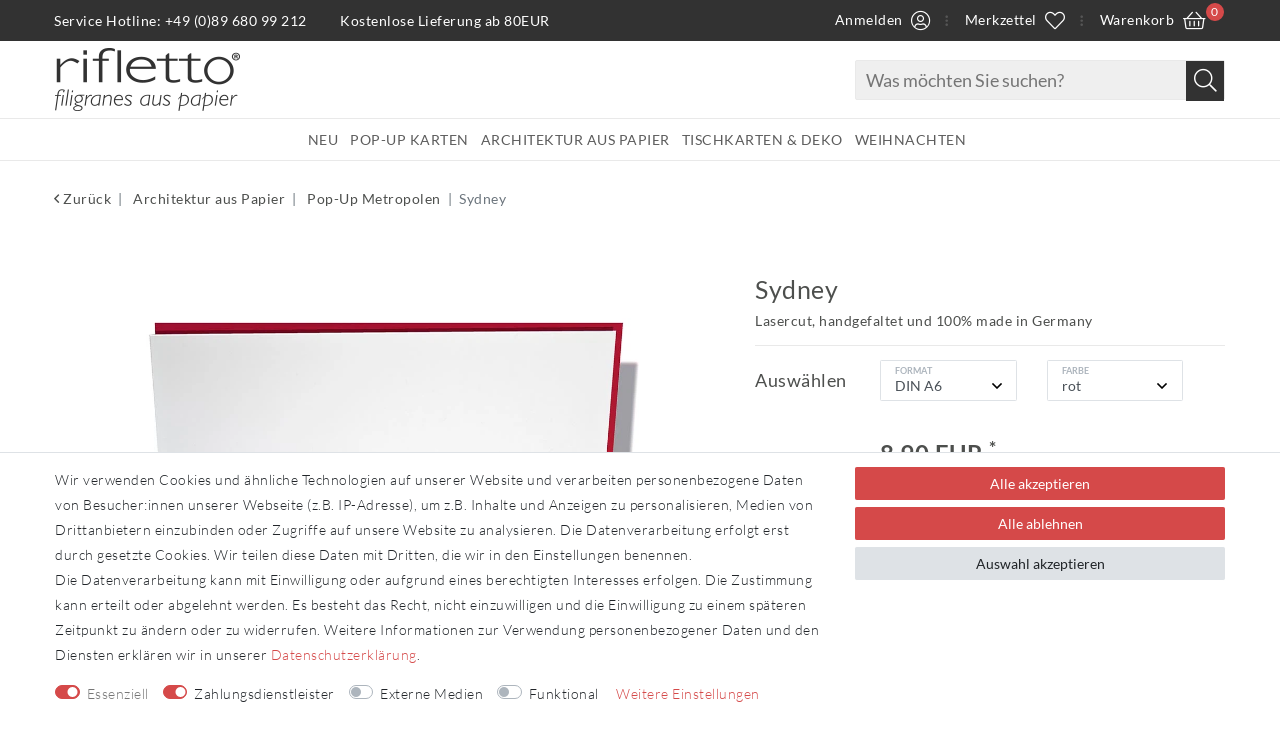

--- FILE ---
content_type: text/css; charset=utf-8
request_url: https://cdn02.plentymarkets.com/nswi2oogggdd/plugin/15/ceres/css/ceres-base.css?v=4d1008db2b41b9b1b7659f480f7f40b0ab329523
body_size: 48743
content:
/*!
 * Bootstrap v4.4.1 (https://getbootstrap.com/)
 * Copyright 2011-2019 The Bootstrap Authors
 * Copyright 2011-2019 Twitter, Inc.
 * Licensed under MIT (https://github.com/twbs/bootstrap/blob/master/LICENSE)
 */:root{--blue: #008ebd;--indigo: #6610f2;--purple: #6f42c1;--pink: #e83e8c;--red: #d4021d;--orange: #fd7e14;--yellow: #ffc107;--green: #28a745;--teal: #20c997;--cyan: #17a2b8;--white: #fff;--gray: #6c757d;--gray-dark: #343a40;--primary: #d54949;--secondary: #d4021d;--success: #28a745;--info: #17a2b8;--warning: #ffc107;--danger: #dc3545;--light: #f8f9fa;--dark: #343a40;--breakpoint-xs: 0;--breakpoint-sm: 576px;--breakpoint-md: 768px;--breakpoint-lg: 992px;--breakpoint-xl: 1200px;--font-family-sans-serif: custom-font, helvetica, arial, sans-serif;--font-family-monospace: SFMono-Regular, Menlo, Monaco, Consolas, "Liberation Mono", "Courier New", monospace}*,*::before,*::after{-webkit-box-sizing:border-box;box-sizing:border-box}html{font-family:sans-serif;line-height:1.15;-webkit-text-size-adjust:100%;-webkit-tap-highlight-color:rgba(0,0,0,0)}article,aside,figcaption,figure,footer,header,hgroup,main,nav,section{display:block}body{margin:0;font-family:custom-font,helvetica,arial,sans-serif;font-size:1rem;font-weight:400;line-height:1.5;color:#212529;text-align:left;background-color:#f8f9fa}[tabindex="-1"]:focus:not(:focus-visible){outline:0 !important}hr{-webkit-box-sizing:content-box;box-sizing:content-box;height:0;overflow:visible}h1,h2,h3,h4,h5,h6{margin-top:0;margin-bottom:.5rem}p{margin-top:0;margin-bottom:1rem}abbr[title],abbr[data-original-title]{text-decoration:underline;-webkit-text-decoration:underline dotted;text-decoration:underline dotted;cursor:help;border-bottom:0;text-decoration-skip-ink:none}address{margin-bottom:1rem;font-style:normal;line-height:inherit}ol,ul,dl{margin-top:0;margin-bottom:1rem}ol ol,ul ul,ol ul,ul ol{margin-bottom:0}dt{font-weight:700}dd{margin-bottom:.5rem;margin-left:0}blockquote{margin:0 0 1rem}b,strong{font-weight:bolder}small{font-size:80%}sub,sup{position:relative;font-size:75%;line-height:0;vertical-align:baseline}sub{bottom:-0.25em}sup{top:-0.5em}a{color:#d54949;-webkit-text-decoration:none;text-decoration:none;background-color:rgba(0,0,0,0)}a:hover{color:hsl(0,62.5%,41.0784313725%);-webkit-text-decoration:underline;text-decoration:underline}a:not([href]){color:inherit;text-decoration:none}a:not([href]):hover{color:inherit;text-decoration:none}pre,code,kbd,samp{font-family:SFMono-Regular,Menlo,Monaco,Consolas,"Liberation Mono","Courier New",monospace;font-size:1em}pre{margin-top:0;margin-bottom:1rem;overflow:auto}figure{margin:0 0 1rem}img{vertical-align:middle;border-style:none}svg{overflow:hidden;vertical-align:middle}table{border-collapse:collapse}caption{padding-top:.75rem;padding-bottom:.75rem;color:#6c757d;text-align:left;caption-side:bottom}th{text-align:inherit}label{display:inline-block;margin-bottom:.5rem}button{border-radius:0}button:focus{outline:1px dotted;outline:5px auto -webkit-focus-ring-color}input,button,select,optgroup,textarea{margin:0;font-family:inherit;font-size:inherit;line-height:inherit}button,input{overflow:visible}button,select{text-transform:none}select{word-wrap:normal}button,[type=button],[type=reset],[type=submit]{-webkit-appearance:button}button:not(:disabled),[type=button]:not(:disabled),[type=reset]:not(:disabled),[type=submit]:not(:disabled){cursor:pointer}button::-moz-focus-inner,[type=button]::-moz-focus-inner,[type=reset]::-moz-focus-inner,[type=submit]::-moz-focus-inner{padding:0;border-style:none}input[type=radio],input[type=checkbox]{-webkit-box-sizing:border-box;box-sizing:border-box;padding:0}input[type=date],input[type=time],input[type=datetime-local],input[type=month]{-webkit-appearance:listbox}textarea{overflow:auto;resize:vertical}fieldset{min-width:0;padding:0;margin:0;border:0}legend{display:block;width:100%;max-width:100%;padding:0;margin-bottom:.5rem;font-size:1.5rem;line-height:inherit;color:inherit;white-space:normal}progress{vertical-align:baseline}[type=number]::-webkit-inner-spin-button,[type=number]::-webkit-outer-spin-button{height:auto}[type=search]{outline-offset:-2px;-webkit-appearance:none}[type=search]::-webkit-search-decoration{-webkit-appearance:none}::-webkit-file-upload-button{font:inherit;-webkit-appearance:button}output{display:inline-block}summary{display:list-item;cursor:pointer}template{display:none}[hidden]{display:none !important}h1,h2,h3,h4,h5,h6,.h1,.h2,.h3,.h4,.h5,.h6{margin-bottom:.5rem;font-weight:500;line-height:1.1}h1,.h1{font-size:2rem}h2,.h2{font-size:1.8rem}h3,.h3{font-size:1.5rem}h4,.h4{font-size:1.25rem}h5,.h5{font-size:1rem}h6,.h6{font-size:0.8rem}.lead{font-size:1.25rem;font-weight:300}.display-1{font-size:4rem;font-weight:300;line-height:1.1}.display-2{font-size:3.5rem;font-weight:300;line-height:1.1}.display-3{font-size:2.5rem;font-weight:300;line-height:1.1}.display-4{font-size:1.5rem;font-weight:300;line-height:1.1}hr{margin-top:1rem;margin-bottom:1rem;border:0;border-top:1px solid #dee2e6}small,.small,.btn-labeled{font-size:80%;font-weight:400}mark,.mark{padding:.2em;background-color:#fcf8e3}.list-unstyled{padding-left:0;list-style:none}.list-inline{padding-left:0;list-style:none}.list-inline-item{display:inline-block}.list-inline-item:not(:last-child){margin-right:5px}.initialism{font-size:90%;text-transform:uppercase}.blockquote{margin-bottom:1rem;font-size:1.25rem}.blockquote-footer{display:block;font-size:80%;color:#6c757d}.blockquote-footer::before{content:"— "}.img-fluid{max-width:100%;height:auto}.img-thumbnail{padding:.25rem;background-color:#f8f9fa;border:1px solid #dee2e6;border-radius:.1rem;max-width:100%;height:auto}.figure{display:inline-block}.figure-img{margin-bottom:.5rem;line-height:1}.figure-caption{font-size:90%;color:#6c757d}code{font-size:87.5%;color:#e83e8c;word-wrap:break-word}a>code{color:inherit}kbd{padding:.2rem .4rem;font-size:87.5%;color:#fff;background-color:#212529;border-radius:.15rem}kbd kbd{padding:0;font-size:100%;font-weight:700}pre{display:block;font-size:87.5%;color:#212529}pre code{font-size:inherit;color:inherit;word-break:normal}.pre-scrollable{max-height:340px;overflow-y:scroll}.container{width:100%;padding-right:15px;padding-left:15px;margin-right:auto;margin-left:auto}@media(min-width: 576px){.container{max-width:540px}}@media(min-width: 768px){.container{max-width:720px}}@media(min-width: 992px){.container{max-width:960px}}@media(min-width: 1200px){.container{max-width:1140px}}.container-fluid,.container-max,.container-xl,.container-lg,.container-md,.container-sm{width:100%;padding-right:15px;padding-left:15px;margin-right:auto;margin-left:auto}@media(min-width: 576px){.container-sm,.container{max-width:540px}}@media(min-width: 768px){.container-md,.container-sm,.container{max-width:720px}}@media(min-width: 992px){.container-lg,.container-md,.container-sm,.container{max-width:960px}}@media(min-width: 1200px){.container-xl,.container-lg,.container-md,.container-sm,.container{max-width:1140px}}.row{display:-webkit-box;display:-ms-flexbox;display:flex;-ms-flex-wrap:wrap;flex-wrap:wrap;margin-right:-15px;margin-left:-15px}.no-gutters{margin-right:0;margin-left:0}.no-gutters>.col,.no-gutters>[class*=col-]{padding-right:0;padding-left:0}.col-xl,.col-xl-auto,.col-xl-12,.col-xl-11,.col-xl-10,.col-xl-9,.col-xl-8,.col-xl-7,.col-xl-6,.col-xl-5,.col-xl-4,.col-xl-3,.col-xl-2,.col-xl-1,.col-lg,.col-lg-auto,.col-lg-12,.col-lg-11,.col-lg-10,.col-lg-9,.col-lg-8,.col-lg-7,.col-lg-6,.col-lg-5,.col-lg-4,.col-lg-3,.col-lg-2,.col-lg-1,.col-md,.col-md-auto,.col-md-12,.col-md-11,.col-md-10,.col-md-9,.col-md-8,.col-md-7,.col-md-6,.col-md-5,.col-md-4,.col-md-3,.col-md-2,.col-md-1,.col-sm,.col-sm-auto,.col-sm-12,.col-sm-11,.col-sm-10,.col-sm-9,.col-sm-8,.col-sm-7,.col-sm-6,.col-sm-5,.col-sm-4,.col-sm-3,.col-sm-2,.col-sm-1,.col,.col-auto,.col-12,.col-11,.col-10,.col-9,.col-8,.col-7,.col-6,.col-5,.col-4,.col-3,.col-2,.col-1{position:relative;width:100%;padding-right:15px;padding-left:15px}.col{-ms-flex-preferred-size:0;flex-basis:0;-webkit-box-flex:1;-ms-flex-positive:1;flex-grow:1;max-width:100%}.row-cols-1>*{-webkit-box-flex:0;-ms-flex:0 0 100%;flex:0 0 100%;max-width:100%}.row-cols-2>*{-webkit-box-flex:0;-ms-flex:0 0 50%;flex:0 0 50%;max-width:50%}.row-cols-3>*{-webkit-box-flex:0;-ms-flex:0 0 33.3333333333%;flex:0 0 33.3333333333%;max-width:33.3333333333%}.row-cols-4>*{-webkit-box-flex:0;-ms-flex:0 0 25%;flex:0 0 25%;max-width:25%}.row-cols-5>*{-webkit-box-flex:0;-ms-flex:0 0 20%;flex:0 0 20%;max-width:20%}.row-cols-6>*{-webkit-box-flex:0;-ms-flex:0 0 16.6666666667%;flex:0 0 16.6666666667%;max-width:16.6666666667%}.col-auto{-webkit-box-flex:0;-ms-flex:0 0 auto;flex:0 0 auto;width:auto;max-width:100%}.col-1{-webkit-box-flex:0;-ms-flex:0 0 8.3333333333%;flex:0 0 8.3333333333%;max-width:8.3333333333%}.col-2{-webkit-box-flex:0;-ms-flex:0 0 16.6666666667%;flex:0 0 16.6666666667%;max-width:16.6666666667%}.col-3{-webkit-box-flex:0;-ms-flex:0 0 25%;flex:0 0 25%;max-width:25%}.col-4{-webkit-box-flex:0;-ms-flex:0 0 33.3333333333%;flex:0 0 33.3333333333%;max-width:33.3333333333%}.col-5{-webkit-box-flex:0;-ms-flex:0 0 41.6666666667%;flex:0 0 41.6666666667%;max-width:41.6666666667%}.col-6{-webkit-box-flex:0;-ms-flex:0 0 50%;flex:0 0 50%;max-width:50%}.col-7{-webkit-box-flex:0;-ms-flex:0 0 58.3333333333%;flex:0 0 58.3333333333%;max-width:58.3333333333%}.col-8{-webkit-box-flex:0;-ms-flex:0 0 66.6666666667%;flex:0 0 66.6666666667%;max-width:66.6666666667%}.col-9{-webkit-box-flex:0;-ms-flex:0 0 75%;flex:0 0 75%;max-width:75%}.col-10{-webkit-box-flex:0;-ms-flex:0 0 83.3333333333%;flex:0 0 83.3333333333%;max-width:83.3333333333%}.col-11{-webkit-box-flex:0;-ms-flex:0 0 91.6666666667%;flex:0 0 91.6666666667%;max-width:91.6666666667%}.col-12{-webkit-box-flex:0;-ms-flex:0 0 100%;flex:0 0 100%;max-width:100%}.order-first{-webkit-box-ordinal-group:0;-ms-flex-order:-1;order:-1}.order-last{-webkit-box-ordinal-group:NaN;-ms-flex-order:13;order:13}.order-0{-webkit-box-ordinal-group:0;-ms-flex-order:0;order:0}.order-1{-webkit-box-ordinal-group:1;-ms-flex-order:1;order:1}.order-2{-webkit-box-ordinal-group:2;-ms-flex-order:2;order:2}.order-3{-webkit-box-ordinal-group:3;-ms-flex-order:3;order:3}.order-4{-webkit-box-ordinal-group:4;-ms-flex-order:4;order:4}.order-5{-webkit-box-ordinal-group:5;-ms-flex-order:5;order:5}.order-6{-webkit-box-ordinal-group:6;-ms-flex-order:6;order:6}.order-7{-webkit-box-ordinal-group:7;-ms-flex-order:7;order:7}.order-8{-webkit-box-ordinal-group:8;-ms-flex-order:8;order:8}.order-9{-webkit-box-ordinal-group:9;-ms-flex-order:9;order:9}.order-10{-webkit-box-ordinal-group:10;-ms-flex-order:10;order:10}.order-11{-webkit-box-ordinal-group:11;-ms-flex-order:11;order:11}.order-12{-webkit-box-ordinal-group:12;-ms-flex-order:12;order:12}.offset-1{margin-left:8.3333333333%}.offset-2{margin-left:16.6666666667%}.offset-3{margin-left:25%}.offset-4{margin-left:33.3333333333%}.offset-5{margin-left:41.6666666667%}.offset-6{margin-left:50%}.offset-7{margin-left:58.3333333333%}.offset-8{margin-left:66.6666666667%}.offset-9{margin-left:75%}.offset-10{margin-left:83.3333333333%}.offset-11{margin-left:91.6666666667%}@media(min-width: 576px){.col-sm{-ms-flex-preferred-size:0;flex-basis:0;-webkit-box-flex:1;-ms-flex-positive:1;flex-grow:1;max-width:100%}.row-cols-sm-1>*{-webkit-box-flex:0;-ms-flex:0 0 100%;flex:0 0 100%;max-width:100%}.row-cols-sm-2>*{-webkit-box-flex:0;-ms-flex:0 0 50%;flex:0 0 50%;max-width:50%}.row-cols-sm-3>*{-webkit-box-flex:0;-ms-flex:0 0 33.3333333333%;flex:0 0 33.3333333333%;max-width:33.3333333333%}.row-cols-sm-4>*{-webkit-box-flex:0;-ms-flex:0 0 25%;flex:0 0 25%;max-width:25%}.row-cols-sm-5>*{-webkit-box-flex:0;-ms-flex:0 0 20%;flex:0 0 20%;max-width:20%}.row-cols-sm-6>*{-webkit-box-flex:0;-ms-flex:0 0 16.6666666667%;flex:0 0 16.6666666667%;max-width:16.6666666667%}.col-sm-auto{-webkit-box-flex:0;-ms-flex:0 0 auto;flex:0 0 auto;width:auto;max-width:100%}.col-sm-1{-webkit-box-flex:0;-ms-flex:0 0 8.3333333333%;flex:0 0 8.3333333333%;max-width:8.3333333333%}.col-sm-2{-webkit-box-flex:0;-ms-flex:0 0 16.6666666667%;flex:0 0 16.6666666667%;max-width:16.6666666667%}.col-sm-3{-webkit-box-flex:0;-ms-flex:0 0 25%;flex:0 0 25%;max-width:25%}.col-sm-4{-webkit-box-flex:0;-ms-flex:0 0 33.3333333333%;flex:0 0 33.3333333333%;max-width:33.3333333333%}.col-sm-5{-webkit-box-flex:0;-ms-flex:0 0 41.6666666667%;flex:0 0 41.6666666667%;max-width:41.6666666667%}.col-sm-6{-webkit-box-flex:0;-ms-flex:0 0 50%;flex:0 0 50%;max-width:50%}.col-sm-7{-webkit-box-flex:0;-ms-flex:0 0 58.3333333333%;flex:0 0 58.3333333333%;max-width:58.3333333333%}.col-sm-8{-webkit-box-flex:0;-ms-flex:0 0 66.6666666667%;flex:0 0 66.6666666667%;max-width:66.6666666667%}.col-sm-9{-webkit-box-flex:0;-ms-flex:0 0 75%;flex:0 0 75%;max-width:75%}.col-sm-10{-webkit-box-flex:0;-ms-flex:0 0 83.3333333333%;flex:0 0 83.3333333333%;max-width:83.3333333333%}.col-sm-11{-webkit-box-flex:0;-ms-flex:0 0 91.6666666667%;flex:0 0 91.6666666667%;max-width:91.6666666667%}.col-sm-12{-webkit-box-flex:0;-ms-flex:0 0 100%;flex:0 0 100%;max-width:100%}.order-sm-first{-webkit-box-ordinal-group:0;-ms-flex-order:-1;order:-1}.order-sm-last{-webkit-box-ordinal-group:NaN;-ms-flex-order:13;order:13}.order-sm-0{-webkit-box-ordinal-group:0;-ms-flex-order:0;order:0}.order-sm-1{-webkit-box-ordinal-group:1;-ms-flex-order:1;order:1}.order-sm-2{-webkit-box-ordinal-group:2;-ms-flex-order:2;order:2}.order-sm-3{-webkit-box-ordinal-group:3;-ms-flex-order:3;order:3}.order-sm-4{-webkit-box-ordinal-group:4;-ms-flex-order:4;order:4}.order-sm-5{-webkit-box-ordinal-group:5;-ms-flex-order:5;order:5}.order-sm-6{-webkit-box-ordinal-group:6;-ms-flex-order:6;order:6}.order-sm-7{-webkit-box-ordinal-group:7;-ms-flex-order:7;order:7}.order-sm-8{-webkit-box-ordinal-group:8;-ms-flex-order:8;order:8}.order-sm-9{-webkit-box-ordinal-group:9;-ms-flex-order:9;order:9}.order-sm-10{-webkit-box-ordinal-group:10;-ms-flex-order:10;order:10}.order-sm-11{-webkit-box-ordinal-group:11;-ms-flex-order:11;order:11}.order-sm-12{-webkit-box-ordinal-group:12;-ms-flex-order:12;order:12}.offset-sm-0{margin-left:0}.offset-sm-1{margin-left:8.3333333333%}.offset-sm-2{margin-left:16.6666666667%}.offset-sm-3{margin-left:25%}.offset-sm-4{margin-left:33.3333333333%}.offset-sm-5{margin-left:41.6666666667%}.offset-sm-6{margin-left:50%}.offset-sm-7{margin-left:58.3333333333%}.offset-sm-8{margin-left:66.6666666667%}.offset-sm-9{margin-left:75%}.offset-sm-10{margin-left:83.3333333333%}.offset-sm-11{margin-left:91.6666666667%}}@media(min-width: 768px){.col-md{-ms-flex-preferred-size:0;flex-basis:0;-webkit-box-flex:1;-ms-flex-positive:1;flex-grow:1;max-width:100%}.row-cols-md-1>*{-webkit-box-flex:0;-ms-flex:0 0 100%;flex:0 0 100%;max-width:100%}.row-cols-md-2>*{-webkit-box-flex:0;-ms-flex:0 0 50%;flex:0 0 50%;max-width:50%}.row-cols-md-3>*{-webkit-box-flex:0;-ms-flex:0 0 33.3333333333%;flex:0 0 33.3333333333%;max-width:33.3333333333%}.row-cols-md-4>*{-webkit-box-flex:0;-ms-flex:0 0 25%;flex:0 0 25%;max-width:25%}.row-cols-md-5>*{-webkit-box-flex:0;-ms-flex:0 0 20%;flex:0 0 20%;max-width:20%}.row-cols-md-6>*{-webkit-box-flex:0;-ms-flex:0 0 16.6666666667%;flex:0 0 16.6666666667%;max-width:16.6666666667%}.col-md-auto{-webkit-box-flex:0;-ms-flex:0 0 auto;flex:0 0 auto;width:auto;max-width:100%}.col-md-1{-webkit-box-flex:0;-ms-flex:0 0 8.3333333333%;flex:0 0 8.3333333333%;max-width:8.3333333333%}.col-md-2{-webkit-box-flex:0;-ms-flex:0 0 16.6666666667%;flex:0 0 16.6666666667%;max-width:16.6666666667%}.col-md-3{-webkit-box-flex:0;-ms-flex:0 0 25%;flex:0 0 25%;max-width:25%}.col-md-4{-webkit-box-flex:0;-ms-flex:0 0 33.3333333333%;flex:0 0 33.3333333333%;max-width:33.3333333333%}.col-md-5{-webkit-box-flex:0;-ms-flex:0 0 41.6666666667%;flex:0 0 41.6666666667%;max-width:41.6666666667%}.col-md-6{-webkit-box-flex:0;-ms-flex:0 0 50%;flex:0 0 50%;max-width:50%}.col-md-7{-webkit-box-flex:0;-ms-flex:0 0 58.3333333333%;flex:0 0 58.3333333333%;max-width:58.3333333333%}.col-md-8{-webkit-box-flex:0;-ms-flex:0 0 66.6666666667%;flex:0 0 66.6666666667%;max-width:66.6666666667%}.col-md-9{-webkit-box-flex:0;-ms-flex:0 0 75%;flex:0 0 75%;max-width:75%}.col-md-10{-webkit-box-flex:0;-ms-flex:0 0 83.3333333333%;flex:0 0 83.3333333333%;max-width:83.3333333333%}.col-md-11{-webkit-box-flex:0;-ms-flex:0 0 91.6666666667%;flex:0 0 91.6666666667%;max-width:91.6666666667%}.col-md-12{-webkit-box-flex:0;-ms-flex:0 0 100%;flex:0 0 100%;max-width:100%}.order-md-first{-webkit-box-ordinal-group:0;-ms-flex-order:-1;order:-1}.order-md-last{-webkit-box-ordinal-group:NaN;-ms-flex-order:13;order:13}.order-md-0{-webkit-box-ordinal-group:0;-ms-flex-order:0;order:0}.order-md-1{-webkit-box-ordinal-group:1;-ms-flex-order:1;order:1}.order-md-2{-webkit-box-ordinal-group:2;-ms-flex-order:2;order:2}.order-md-3{-webkit-box-ordinal-group:3;-ms-flex-order:3;order:3}.order-md-4{-webkit-box-ordinal-group:4;-ms-flex-order:4;order:4}.order-md-5{-webkit-box-ordinal-group:5;-ms-flex-order:5;order:5}.order-md-6{-webkit-box-ordinal-group:6;-ms-flex-order:6;order:6}.order-md-7{-webkit-box-ordinal-group:7;-ms-flex-order:7;order:7}.order-md-8{-webkit-box-ordinal-group:8;-ms-flex-order:8;order:8}.order-md-9{-webkit-box-ordinal-group:9;-ms-flex-order:9;order:9}.order-md-10{-webkit-box-ordinal-group:10;-ms-flex-order:10;order:10}.order-md-11{-webkit-box-ordinal-group:11;-ms-flex-order:11;order:11}.order-md-12{-webkit-box-ordinal-group:12;-ms-flex-order:12;order:12}.offset-md-0{margin-left:0}.offset-md-1{margin-left:8.3333333333%}.offset-md-2{margin-left:16.6666666667%}.offset-md-3{margin-left:25%}.offset-md-4{margin-left:33.3333333333%}.offset-md-5{margin-left:41.6666666667%}.offset-md-6{margin-left:50%}.offset-md-7{margin-left:58.3333333333%}.offset-md-8{margin-left:66.6666666667%}.offset-md-9{margin-left:75%}.offset-md-10{margin-left:83.3333333333%}.offset-md-11{margin-left:91.6666666667%}}@media(min-width: 992px){.col-lg{-ms-flex-preferred-size:0;flex-basis:0;-webkit-box-flex:1;-ms-flex-positive:1;flex-grow:1;max-width:100%}.row-cols-lg-1>*{-webkit-box-flex:0;-ms-flex:0 0 100%;flex:0 0 100%;max-width:100%}.row-cols-lg-2>*{-webkit-box-flex:0;-ms-flex:0 0 50%;flex:0 0 50%;max-width:50%}.row-cols-lg-3>*{-webkit-box-flex:0;-ms-flex:0 0 33.3333333333%;flex:0 0 33.3333333333%;max-width:33.3333333333%}.row-cols-lg-4>*{-webkit-box-flex:0;-ms-flex:0 0 25%;flex:0 0 25%;max-width:25%}.row-cols-lg-5>*{-webkit-box-flex:0;-ms-flex:0 0 20%;flex:0 0 20%;max-width:20%}.row-cols-lg-6>*{-webkit-box-flex:0;-ms-flex:0 0 16.6666666667%;flex:0 0 16.6666666667%;max-width:16.6666666667%}.col-lg-auto{-webkit-box-flex:0;-ms-flex:0 0 auto;flex:0 0 auto;width:auto;max-width:100%}.col-lg-1{-webkit-box-flex:0;-ms-flex:0 0 8.3333333333%;flex:0 0 8.3333333333%;max-width:8.3333333333%}.col-lg-2{-webkit-box-flex:0;-ms-flex:0 0 16.6666666667%;flex:0 0 16.6666666667%;max-width:16.6666666667%}.col-lg-3{-webkit-box-flex:0;-ms-flex:0 0 25%;flex:0 0 25%;max-width:25%}.col-lg-4{-webkit-box-flex:0;-ms-flex:0 0 33.3333333333%;flex:0 0 33.3333333333%;max-width:33.3333333333%}.col-lg-5{-webkit-box-flex:0;-ms-flex:0 0 41.6666666667%;flex:0 0 41.6666666667%;max-width:41.6666666667%}.col-lg-6{-webkit-box-flex:0;-ms-flex:0 0 50%;flex:0 0 50%;max-width:50%}.col-lg-7{-webkit-box-flex:0;-ms-flex:0 0 58.3333333333%;flex:0 0 58.3333333333%;max-width:58.3333333333%}.col-lg-8{-webkit-box-flex:0;-ms-flex:0 0 66.6666666667%;flex:0 0 66.6666666667%;max-width:66.6666666667%}.col-lg-9{-webkit-box-flex:0;-ms-flex:0 0 75%;flex:0 0 75%;max-width:75%}.col-lg-10{-webkit-box-flex:0;-ms-flex:0 0 83.3333333333%;flex:0 0 83.3333333333%;max-width:83.3333333333%}.col-lg-11{-webkit-box-flex:0;-ms-flex:0 0 91.6666666667%;flex:0 0 91.6666666667%;max-width:91.6666666667%}.col-lg-12{-webkit-box-flex:0;-ms-flex:0 0 100%;flex:0 0 100%;max-width:100%}.order-lg-first{-webkit-box-ordinal-group:0;-ms-flex-order:-1;order:-1}.order-lg-last{-webkit-box-ordinal-group:NaN;-ms-flex-order:13;order:13}.order-lg-0{-webkit-box-ordinal-group:0;-ms-flex-order:0;order:0}.order-lg-1{-webkit-box-ordinal-group:1;-ms-flex-order:1;order:1}.order-lg-2{-webkit-box-ordinal-group:2;-ms-flex-order:2;order:2}.order-lg-3{-webkit-box-ordinal-group:3;-ms-flex-order:3;order:3}.order-lg-4{-webkit-box-ordinal-group:4;-ms-flex-order:4;order:4}.order-lg-5{-webkit-box-ordinal-group:5;-ms-flex-order:5;order:5}.order-lg-6{-webkit-box-ordinal-group:6;-ms-flex-order:6;order:6}.order-lg-7{-webkit-box-ordinal-group:7;-ms-flex-order:7;order:7}.order-lg-8{-webkit-box-ordinal-group:8;-ms-flex-order:8;order:8}.order-lg-9{-webkit-box-ordinal-group:9;-ms-flex-order:9;order:9}.order-lg-10{-webkit-box-ordinal-group:10;-ms-flex-order:10;order:10}.order-lg-11{-webkit-box-ordinal-group:11;-ms-flex-order:11;order:11}.order-lg-12{-webkit-box-ordinal-group:12;-ms-flex-order:12;order:12}.offset-lg-0{margin-left:0}.offset-lg-1{margin-left:8.3333333333%}.offset-lg-2{margin-left:16.6666666667%}.offset-lg-3{margin-left:25%}.offset-lg-4{margin-left:33.3333333333%}.offset-lg-5{margin-left:41.6666666667%}.offset-lg-6{margin-left:50%}.offset-lg-7{margin-left:58.3333333333%}.offset-lg-8{margin-left:66.6666666667%}.offset-lg-9{margin-left:75%}.offset-lg-10{margin-left:83.3333333333%}.offset-lg-11{margin-left:91.6666666667%}}@media(min-width: 1200px){.col-xl{-ms-flex-preferred-size:0;flex-basis:0;-webkit-box-flex:1;-ms-flex-positive:1;flex-grow:1;max-width:100%}.row-cols-xl-1>*{-webkit-box-flex:0;-ms-flex:0 0 100%;flex:0 0 100%;max-width:100%}.row-cols-xl-2>*{-webkit-box-flex:0;-ms-flex:0 0 50%;flex:0 0 50%;max-width:50%}.row-cols-xl-3>*{-webkit-box-flex:0;-ms-flex:0 0 33.3333333333%;flex:0 0 33.3333333333%;max-width:33.3333333333%}.row-cols-xl-4>*{-webkit-box-flex:0;-ms-flex:0 0 25%;flex:0 0 25%;max-width:25%}.row-cols-xl-5>*{-webkit-box-flex:0;-ms-flex:0 0 20%;flex:0 0 20%;max-width:20%}.row-cols-xl-6>*{-webkit-box-flex:0;-ms-flex:0 0 16.6666666667%;flex:0 0 16.6666666667%;max-width:16.6666666667%}.col-xl-auto{-webkit-box-flex:0;-ms-flex:0 0 auto;flex:0 0 auto;width:auto;max-width:100%}.col-xl-1{-webkit-box-flex:0;-ms-flex:0 0 8.3333333333%;flex:0 0 8.3333333333%;max-width:8.3333333333%}.col-xl-2{-webkit-box-flex:0;-ms-flex:0 0 16.6666666667%;flex:0 0 16.6666666667%;max-width:16.6666666667%}.col-xl-3{-webkit-box-flex:0;-ms-flex:0 0 25%;flex:0 0 25%;max-width:25%}.col-xl-4{-webkit-box-flex:0;-ms-flex:0 0 33.3333333333%;flex:0 0 33.3333333333%;max-width:33.3333333333%}.col-xl-5{-webkit-box-flex:0;-ms-flex:0 0 41.6666666667%;flex:0 0 41.6666666667%;max-width:41.6666666667%}.col-xl-6{-webkit-box-flex:0;-ms-flex:0 0 50%;flex:0 0 50%;max-width:50%}.col-xl-7{-webkit-box-flex:0;-ms-flex:0 0 58.3333333333%;flex:0 0 58.3333333333%;max-width:58.3333333333%}.col-xl-8{-webkit-box-flex:0;-ms-flex:0 0 66.6666666667%;flex:0 0 66.6666666667%;max-width:66.6666666667%}.col-xl-9{-webkit-box-flex:0;-ms-flex:0 0 75%;flex:0 0 75%;max-width:75%}.col-xl-10{-webkit-box-flex:0;-ms-flex:0 0 83.3333333333%;flex:0 0 83.3333333333%;max-width:83.3333333333%}.col-xl-11{-webkit-box-flex:0;-ms-flex:0 0 91.6666666667%;flex:0 0 91.6666666667%;max-width:91.6666666667%}.col-xl-12{-webkit-box-flex:0;-ms-flex:0 0 100%;flex:0 0 100%;max-width:100%}.order-xl-first{-webkit-box-ordinal-group:0;-ms-flex-order:-1;order:-1}.order-xl-last{-webkit-box-ordinal-group:NaN;-ms-flex-order:13;order:13}.order-xl-0{-webkit-box-ordinal-group:0;-ms-flex-order:0;order:0}.order-xl-1{-webkit-box-ordinal-group:1;-ms-flex-order:1;order:1}.order-xl-2{-webkit-box-ordinal-group:2;-ms-flex-order:2;order:2}.order-xl-3{-webkit-box-ordinal-group:3;-ms-flex-order:3;order:3}.order-xl-4{-webkit-box-ordinal-group:4;-ms-flex-order:4;order:4}.order-xl-5{-webkit-box-ordinal-group:5;-ms-flex-order:5;order:5}.order-xl-6{-webkit-box-ordinal-group:6;-ms-flex-order:6;order:6}.order-xl-7{-webkit-box-ordinal-group:7;-ms-flex-order:7;order:7}.order-xl-8{-webkit-box-ordinal-group:8;-ms-flex-order:8;order:8}.order-xl-9{-webkit-box-ordinal-group:9;-ms-flex-order:9;order:9}.order-xl-10{-webkit-box-ordinal-group:10;-ms-flex-order:10;order:10}.order-xl-11{-webkit-box-ordinal-group:11;-ms-flex-order:11;order:11}.order-xl-12{-webkit-box-ordinal-group:12;-ms-flex-order:12;order:12}.offset-xl-0{margin-left:0}.offset-xl-1{margin-left:8.3333333333%}.offset-xl-2{margin-left:16.6666666667%}.offset-xl-3{margin-left:25%}.offset-xl-4{margin-left:33.3333333333%}.offset-xl-5{margin-left:41.6666666667%}.offset-xl-6{margin-left:50%}.offset-xl-7{margin-left:58.3333333333%}.offset-xl-8{margin-left:66.6666666667%}.offset-xl-9{margin-left:75%}.offset-xl-10{margin-left:83.3333333333%}.offset-xl-11{margin-left:91.6666666667%}}.table{width:100%;margin-bottom:1rem;color:#212529}.table th,.table td{padding:.75rem;vertical-align:top;border-top:1px solid #dee2e6}.table thead th{vertical-align:bottom;border-bottom:2px solid #dee2e6}.table tbody+tbody{border-top:2px solid #dee2e6}.table-sm th,.table-sm td{padding:.3rem}.table-bordered{border:1px solid #dee2e6}.table-bordered th,.table-bordered td{border:1px solid #dee2e6}.table-bordered thead th,.table-bordered thead td{border-bottom-width:2px}.table-borderless th,.table-borderless td,.table-borderless thead th,.table-borderless tbody+tbody{border:0}.table-striped tbody tr:nth-of-type(odd){background-color:rgba(0,0,0,.05)}.table-hover tbody tr:hover{color:#212529;background-color:rgba(0,0,0,.075)}.table-primary,.table-primary>th,.table-primary>td{background-color:rgb(243.24,204.04,204.04)}.table-primary th,.table-primary td,.table-primary thead th,.table-primary tbody+tbody{border-color:rgb(233.16,160.36,160.36)}.table-hover .table-primary:hover{background-color:hsl(0,62.5%,82.7019607843%)}.table-hover .table-primary:hover>td,.table-hover .table-primary:hover>th{background-color:hsl(0,62.5%,82.7019607843%)}.table-secondary,.table-secondary>th,.table-secondary>td{background-color:rgb(242.96,184.16,191.72)}.table-secondary th,.table-secondary td,.table-secondary thead th,.table-secondary tbody+tbody{border-color:rgb(232.64,123.44,137.48)}.table-hover .table-secondary:hover{background-color:rgb(239.2556081081,162.3643918919,172.2504054054)}.table-hover .table-secondary:hover>td,.table-hover .table-secondary:hover>th{background-color:rgb(239.2556081081,162.3643918919,172.2504054054)}.table-success,.table-success>th,.table-success>td{background-color:rgb(194.8,230.36,202.92)}.table-success th,.table-success td,.table-success thead th,.table-success tbody+tbody{border-color:rgb(143.2,209.24,158.28)}.table-hover .table-success:hover{background-color:rgb(176.7059405941,222.9540594059,187.2665346535)}.table-hover .table-success:hover>td,.table-hover .table-success:hover>th{background-color:rgb(176.7059405941,222.9540594059,187.2665346535)}.table-info,.table-info>th,.table-info>td{background-color:rgb(190.04,228.96,235.12)}.table-info th,.table-info td,.table-info thead th,.table-info tbody+tbody{border-color:rgb(134.36,206.64,218.08)}.table-hover .table-info:hover{background-color:hsl(188.198757764,53.1353135314%,78.3647058824%)}.table-hover .table-info:hover>td,.table-hover .table-info:hover>th{background-color:hsl(188.198757764,53.1353135314%,78.3647058824%)}.table-warning,.table-warning>th,.table-warning>td{background-color:rgb(255,237.64,185.56)}.table-warning th,.table-warning td,.table-warning thead th,.table-warning tbody+tbody{border-color:rgb(255,222.76,126.04)}.table-hover .table-warning:hover{background-color:rgb(255,231.265,160.06)}.table-hover .table-warning:hover>td,.table-hover .table-warning:hover>th{background-color:rgb(255,231.265,160.06)}.table-danger,.table-danger>th,.table-danger>td{background-color:rgb(245.2,198.44,202.92)}.table-danger th,.table-danger td,.table-danger thead th,.table-danger tbody+tbody{border-color:rgb(236.8,149.96,158.28)}.table-hover .table-danger:hover{background-color:hsl(354.251497006,70.4641350211%,81.9882352941%)}.table-hover .table-danger:hover>td,.table-hover .table-danger:hover>th{background-color:hsl(354.251497006,70.4641350211%,81.9882352941%)}.table-light,.table-light>th,.table-light>td{background-color:rgb(253.04,253.32,253.6)}.table-light th,.table-light td,.table-light thead th,.table-light tbody+tbody{border-color:rgb(251.36,251.88,252.4)}.table-hover .table-light:hover{background-color:rgb(238.165,240.57,242.975)}.table-hover .table-light:hover>td,.table-hover .table-light:hover>th{background-color:rgb(238.165,240.57,242.975)}.table-dark,.table-dark>th,.table-dark>td{background-color:rgb(198.16,199.84,201.52)}.table-dark th,.table-dark td,.table-dark thead th,.table-dark tbody+tbody{border-color:rgb(149.44,152.56,155.68)}.table-hover .table-dark:hover{background-color:hsl(210,3.0456852792%,73.368627451%)}.table-hover .table-dark:hover>td,.table-hover .table-dark:hover>th{background-color:hsl(210,3.0456852792%,73.368627451%)}.table-active,.table-active>th,.table-active>td{background-color:rgba(0,0,0,.075)}.table-hover .table-active:hover{background-color:rgba(0,0,0,.075)}.table-hover .table-active:hover>td,.table-hover .table-active:hover>th{background-color:rgba(0,0,0,.075)}.table .thead-dark th{color:#fff;background-color:#343a40;border-color:hsl(210,10.3448275862%,30.2450980392%)}.table .thead-light th{color:#495057;background-color:#e9ecef;border-color:#dee2e6}.table-dark{color:#fff;background-color:#343a40}.table-dark th,.table-dark td,.table-dark thead th{border-color:hsl(210,10.3448275862%,30.2450980392%)}.table-dark.table-bordered{border:0}.table-dark.table-striped tbody tr:nth-of-type(odd){background-color:hsla(0,0%,100%,.05)}.table-dark.table-hover tbody tr:hover{color:#fff;background-color:hsla(0,0%,100%,.075)}@media(max-width: 575.98px){.table-responsive-sm{display:block;width:100%;overflow-x:auto;-webkit-overflow-scrolling:touch}.table-responsive-sm>.table-bordered{border:0}}@media(max-width: 767.98px){.table-responsive-md{display:block;width:100%;overflow-x:auto;-webkit-overflow-scrolling:touch}.table-responsive-md>.table-bordered{border:0}}@media(max-width: 991.98px){.table-responsive-lg{display:block;width:100%;overflow-x:auto;-webkit-overflow-scrolling:touch}.table-responsive-lg>.table-bordered{border:0}}@media(max-width: 1199.98px){.table-responsive-xl{display:block;width:100%;overflow-x:auto;-webkit-overflow-scrolling:touch}.table-responsive-xl>.table-bordered{border:0}}.table-responsive{display:block;width:100%;overflow-x:auto;-webkit-overflow-scrolling:touch}.table-responsive>.table-bordered{border:0}.form-control{display:block;width:100%;height:calc(1.25em + 1rem + 2px);padding:.5rem .75rem;font-size:1rem;font-weight:400;line-height:1.25;color:#495057;background-color:#fff;background-clip:padding-box;border:1px solid rgba(0,0,0,.15);border-radius:.1rem;-webkit-transition:border-color .15s ease-in-out,box-shadow .15s ease-in-out;transition:border-color .15s ease-in-out,box-shadow .15s ease-in-out}@media(prefers-reduced-motion: reduce){.form-control{-webkit-transition:none;transition:none}}.form-control::-ms-expand{background-color:rgba(0,0,0,0);border:0}.form-control:-moz-focusring{color:rgba(0,0,0,0);text-shadow:0 0 0 #495057}.form-control:focus{color:#495057;background-color:#fff;border-color:#66afe9;outline:0;-webkit-box-shadow:rgba(102,175,233,.6);box-shadow:rgba(102,175,233,.6)}.form-control::-webkit-input-placeholder{color:#999;opacity:1}.form-control::-moz-placeholder{color:#999;opacity:1}.form-control::-ms-input-placeholder{color:#999;opacity:1}.form-control::placeholder{color:#999;opacity:1}.form-control:disabled,.form-control[readonly]{background-color:#e9ecef;opacity:1}select.form-control:focus::-ms-value{color:#495057;background-color:#fff}.form-control-file,.form-control-range{display:block;width:100%}.col-form-label{padding-top:calc(0.5rem + 1px);padding-bottom:calc(0.5rem + 1px);margin-bottom:0;font-size:inherit;line-height:1.25}.col-form-label-lg{padding-top:calc(0.75rem + 1px);padding-bottom:calc(0.75rem + 1px);font-size:1.25rem;line-height:1.3333333333}.col-form-label-sm{padding-top:calc(0.25rem + 1px);padding-bottom:calc(0.25rem + 1px);font-size:0.875rem;line-height:1.5}.form-control-plaintext{display:block;width:100%;padding:.5rem 0;margin-bottom:0;font-size:1rem;line-height:1.25;color:#212529;background-color:rgba(0,0,0,0);border:solid rgba(0,0,0,0);border-width:1px 0}.form-control-plaintext.form-control-sm,.form-control-plaintext.form-control-lg{padding-right:0;padding-left:0}.form-control-sm{height:calc(1.5em + 0.5rem + 2px);padding:.25rem .5rem;font-size:0.875rem;line-height:1.5;border-radius:.15rem}.form-control-lg{height:calc(1.3333333333em + 1.5rem + 2px);padding:.75rem 1.5rem;font-size:1.25rem;line-height:1.3333333333;border-radius:.2rem}select.form-control[size],select.form-control[multiple]{height:auto}textarea.form-control{height:auto}.form-group{margin-bottom:1rem}.form-text{display:block;margin-top:.25rem}.form-row{display:-webkit-box;display:-ms-flexbox;display:flex;-ms-flex-wrap:wrap;flex-wrap:wrap;margin-right:-5px;margin-left:-5px}.form-row>.col,.form-row>[class*=col-]{padding-right:5px;padding-left:5px}.form-check{position:relative;display:block;padding-left:1.25rem}.form-check-input{position:absolute;margin-top:.2rem;margin-left:-1.25rem}.form-check-input[disabled]~.form-check-label,.form-check-input:disabled~.form-check-label{color:#6c757d}.form-check-label{margin-bottom:0}.form-check-inline{display:-webkit-inline-box;display:-ms-inline-flexbox;display:inline-flex;-webkit-box-align:center;-ms-flex-align:center;align-items:center;padding-left:0;margin-right:.75rem}.form-check-inline .form-check-input{position:static;margin-top:0;margin-right:.3125rem;margin-left:0}.valid-feedback{display:none;width:100%;margin-top:.25rem;font-size:80%;color:#28a745}.valid-tooltip{position:absolute;top:100%;z-index:5;display:none;max-width:100%;padding:.25rem .5rem;margin-top:.1rem;font-size:0.875rem;line-height:1.5;color:#fff;background-color:rgba(40,167,69,.9);border-radius:.1rem}.was-validated :valid~.valid-feedback,.was-validated :valid~.valid-tooltip,.is-valid~.valid-feedback,.is-valid~.valid-tooltip{display:block}.was-validated .form-control:valid,.form-control.is-valid{border-color:#28a745;padding-right:calc(1.25em + 1rem);background-image:url("data:image/svg+xml,%3csvg xmlns='http://www.w3.org/2000/svg' width='8' height='8' viewBox='0 0 8 8'%3e%3cpath fill='%2328a745' d='M2.3 6.73L.6 4.53c-.4-1.04.46-1.4 1.1-.8l1.1 1.4 3.4-3.8c.6-.63 1.6-.27 1.2.7l-4 4.6c-.43.5-.8.4-1.1.1z'/%3e%3c/svg%3e");background-repeat:no-repeat;background-position:right calc(0.3125em + 0.25rem) center;background-size:calc(0.625em + 0.5rem) calc(0.625em + 0.5rem)}.was-validated .form-control:valid:focus,.form-control.is-valid:focus{border-color:#28a745;-webkit-box-shadow:0 0 0 .2rem rgba(40,167,69,.25);box-shadow:0 0 0 .2rem rgba(40,167,69,.25)}.was-validated textarea.form-control:valid,textarea.form-control.is-valid{padding-right:calc(1.25em + 1rem);background-position:top calc(0.3125em + 0.25rem) right calc(0.3125em + 0.25rem)}.was-validated .custom-select:valid,.custom-select.is-valid{border-color:#28a745;padding-right:calc(0.75em + 3.2rem);background:url("data:image/svg+xml,%3csvg xmlns='http://www.w3.org/2000/svg' width='4' height='5' viewBox='0 0 4 5'%3e%3cpath fill='%23343a40' d='M2 0L0 2h4zm0 5L0 3h4z'/%3e%3c/svg%3e") no-repeat right 1rem center/8px 10px,url("data:image/svg+xml,%3csvg xmlns='http://www.w3.org/2000/svg' width='8' height='8' viewBox='0 0 8 8'%3e%3cpath fill='%2328a745' d='M2.3 6.73L.6 4.53c-.4-1.04.46-1.4 1.1-.8l1.1 1.4 3.4-3.8c.6-.63 1.6-.27 1.2.7l-4 4.6c-.43.5-.8.4-1.1.1z'/%3e%3c/svg%3e") #fff no-repeat center right 2rem/calc(0.625em + 0.5rem) calc(0.625em + 0.5rem)}.was-validated .custom-select:valid:focus,.custom-select.is-valid:focus{border-color:#28a745;-webkit-box-shadow:0 0 0 .2rem rgba(40,167,69,.25);box-shadow:0 0 0 .2rem rgba(40,167,69,.25)}.was-validated .form-check-input:valid~.form-check-label,.form-check-input.is-valid~.form-check-label{color:#28a745}.was-validated .form-check-input:valid~.valid-feedback,.was-validated .form-check-input:valid~.valid-tooltip,.form-check-input.is-valid~.valid-feedback,.form-check-input.is-valid~.valid-tooltip{display:block}.was-validated .custom-control-input:valid~.custom-control-label,.custom-control-input.is-valid~.custom-control-label{color:#28a745}.was-validated .custom-control-input:valid~.custom-control-label::before,.custom-control-input.is-valid~.custom-control-label::before{border-color:#28a745}.was-validated .custom-control-input:valid:checked~.custom-control-label::before,.custom-control-input.is-valid:checked~.custom-control-label::before{border-color:rgb(51.6956521739,206.3043478261,87);background-color:rgb(51.6956521739,206.3043478261,87)}.was-validated .custom-control-input:valid:focus~.custom-control-label::before,.custom-control-input.is-valid:focus~.custom-control-label::before{-webkit-box-shadow:0 0 0 .2rem rgba(40,167,69,.25);box-shadow:0 0 0 .2rem rgba(40,167,69,.25)}.was-validated .custom-control-input:valid:focus:not(:checked)~.custom-control-label::before,.custom-control-input.is-valid:focus:not(:checked)~.custom-control-label::before{border-color:#28a745}.was-validated .custom-file-input:valid~.custom-file-label,.custom-file-input.is-valid~.custom-file-label{border-color:#28a745}.was-validated .custom-file-input:valid:focus~.custom-file-label,.custom-file-input.is-valid:focus~.custom-file-label{border-color:#28a745;-webkit-box-shadow:0 0 0 .2rem rgba(40,167,69,.25);box-shadow:0 0 0 .2rem rgba(40,167,69,.25)}.invalid-feedback{display:none;width:100%;margin-top:.25rem;font-size:80%;color:#dc3545}.invalid-tooltip{position:absolute;top:100%;z-index:5;display:none;max-width:100%;padding:.25rem .5rem;margin-top:.1rem;font-size:0.875rem;line-height:1.5;color:#fff;background-color:rgba(220,53,69,.9);border-radius:.1rem}.was-validated :invalid~.invalid-feedback,.was-validated :invalid~.invalid-tooltip,.is-invalid~.invalid-feedback,.is-invalid~.invalid-tooltip{display:block}.was-validated .form-control:invalid,.form-control.is-invalid{border-color:#dc3545;padding-right:calc(1.25em + 1rem);background-image:url("data:image/svg+xml,%3csvg xmlns='http://www.w3.org/2000/svg' width='12' height='12' fill='none' stroke='%23dc3545' viewBox='0 0 12 12'%3e%3ccircle cx='6' cy='6' r='4.5'/%3e%3cpath stroke-linejoin='round' d='M5.8 3.6h.4L6 6.5z'/%3e%3ccircle cx='6' cy='8.2' r='.6' fill='%23dc3545' stroke='none'/%3e%3c/svg%3e");background-repeat:no-repeat;background-position:right calc(0.3125em + 0.25rem) center;background-size:calc(0.625em + 0.5rem) calc(0.625em + 0.5rem)}.was-validated .form-control:invalid:focus,.form-control.is-invalid:focus{border-color:#dc3545;-webkit-box-shadow:0 0 0 .2rem rgba(220,53,69,.25);box-shadow:0 0 0 .2rem rgba(220,53,69,.25)}.was-validated textarea.form-control:invalid,textarea.form-control.is-invalid{padding-right:calc(1.25em + 1rem);background-position:top calc(0.3125em + 0.25rem) right calc(0.3125em + 0.25rem)}.was-validated .custom-select:invalid,.custom-select.is-invalid{border-color:#dc3545;padding-right:calc(0.75em + 3.2rem);background:url("data:image/svg+xml,%3csvg xmlns='http://www.w3.org/2000/svg' width='4' height='5' viewBox='0 0 4 5'%3e%3cpath fill='%23343a40' d='M2 0L0 2h4zm0 5L0 3h4z'/%3e%3c/svg%3e") no-repeat right 1rem center/8px 10px,url("data:image/svg+xml,%3csvg xmlns='http://www.w3.org/2000/svg' width='12' height='12' fill='none' stroke='%23dc3545' viewBox='0 0 12 12'%3e%3ccircle cx='6' cy='6' r='4.5'/%3e%3cpath stroke-linejoin='round' d='M5.8 3.6h.4L6 6.5z'/%3e%3ccircle cx='6' cy='8.2' r='.6' fill='%23dc3545' stroke='none'/%3e%3c/svg%3e") #fff no-repeat center right 2rem/calc(0.625em + 0.5rem) calc(0.625em + 0.5rem)}.was-validated .custom-select:invalid:focus,.custom-select.is-invalid:focus{border-color:#dc3545;-webkit-box-shadow:0 0 0 .2rem rgba(220,53,69,.25);box-shadow:0 0 0 .2rem rgba(220,53,69,.25)}.was-validated .form-check-input:invalid~.form-check-label,.form-check-input.is-invalid~.form-check-label{color:#dc3545}.was-validated .form-check-input:invalid~.invalid-feedback,.was-validated .form-check-input:invalid~.invalid-tooltip,.form-check-input.is-invalid~.invalid-feedback,.form-check-input.is-invalid~.invalid-tooltip{display:block}.was-validated .custom-control-input:invalid~.custom-control-label,.custom-control-input.is-invalid~.custom-control-label{color:#dc3545}.was-validated .custom-control-input:invalid~.custom-control-label::before,.custom-control-input.is-invalid~.custom-control-label::before{border-color:#dc3545}.was-validated .custom-control-input:invalid:checked~.custom-control-label::before,.custom-control-input.is-invalid:checked~.custom-control-label::before{border-color:rgb(227.5316455696,96.4683544304,109.0253164557);background-color:rgb(227.5316455696,96.4683544304,109.0253164557)}.was-validated .custom-control-input:invalid:focus~.custom-control-label::before,.custom-control-input.is-invalid:focus~.custom-control-label::before{-webkit-box-shadow:0 0 0 .2rem rgba(220,53,69,.25);box-shadow:0 0 0 .2rem rgba(220,53,69,.25)}.was-validated .custom-control-input:invalid:focus:not(:checked)~.custom-control-label::before,.custom-control-input.is-invalid:focus:not(:checked)~.custom-control-label::before{border-color:#dc3545}.was-validated .custom-file-input:invalid~.custom-file-label,.custom-file-input.is-invalid~.custom-file-label{border-color:#dc3545}.was-validated .custom-file-input:invalid:focus~.custom-file-label,.custom-file-input.is-invalid:focus~.custom-file-label{border-color:#dc3545;-webkit-box-shadow:0 0 0 .2rem rgba(220,53,69,.25);box-shadow:0 0 0 .2rem rgba(220,53,69,.25)}.form-inline{display:-webkit-box;display:-ms-flexbox;display:flex;-webkit-box-orient:horizontal;-webkit-box-direction:normal;-ms-flex-flow:row wrap;flex-flow:row wrap;-webkit-box-align:center;-ms-flex-align:center;align-items:center}.form-inline .form-check{width:100%}@media(min-width: 576px){.form-inline label{display:-webkit-box;display:-ms-flexbox;display:flex;-webkit-box-align:center;-ms-flex-align:center;align-items:center;-webkit-box-pack:center;-ms-flex-pack:center;justify-content:center;margin-bottom:0}.form-inline .form-group{display:-webkit-box;display:-ms-flexbox;display:flex;-webkit-box-flex:0;-ms-flex:0 0 auto;flex:0 0 auto;-webkit-box-orient:horizontal;-webkit-box-direction:normal;-ms-flex-flow:row wrap;flex-flow:row wrap;-webkit-box-align:center;-ms-flex-align:center;align-items:center;margin-bottom:0}.form-inline .form-control{display:inline-block;width:auto;vertical-align:middle}.form-inline .form-control-plaintext{display:inline-block}.form-inline .input-group,.form-inline .custom-select{width:auto}.form-inline .form-check{display:-webkit-box;display:-ms-flexbox;display:flex;-webkit-box-align:center;-ms-flex-align:center;align-items:center;-webkit-box-pack:center;-ms-flex-pack:center;justify-content:center;width:auto;padding-left:0}.form-inline .form-check-input{position:relative;-ms-flex-negative:0;flex-shrink:0;margin-top:0;margin-right:.25rem;margin-left:0}.form-inline .custom-control{-webkit-box-align:center;-ms-flex-align:center;align-items:center;-webkit-box-pack:center;-ms-flex-pack:center;justify-content:center}.form-inline .custom-control-label{margin-bottom:0}}.btn{display:inline-block;font-weight:400;color:#212529;text-align:center;vertical-align:middle;cursor:pointer;-webkit-user-select:none;-moz-user-select:none;-ms-user-select:none;user-select:none;background-color:rgba(0,0,0,0);border:1px solid rgba(0,0,0,0);padding:.5rem 1rem;font-size:1rem;line-height:1.25;border-radius:.1rem;-webkit-transition:color .15s ease-in-out,background-color .15s ease-in-out,border-color .15s ease-in-out,box-shadow .15s ease-in-out;transition:color .15s ease-in-out,background-color .15s ease-in-out,border-color .15s ease-in-out,box-shadow .15s ease-in-out}@media(prefers-reduced-motion: reduce){.btn{-webkit-transition:none;transition:none}}.btn:hover{color:#212529;text-decoration:none}.btn:focus,.btn.focus{outline:0;-webkit-box-shadow:0 0 0 .2rem rgba(213,73,73,.25);box-shadow:0 0 0 .2rem rgba(213,73,73,.25)}.btn.disabled,.btn:disabled{opacity:.65}a.btn.disabled,fieldset:disabled a.btn{pointer-events:none}.btn-primary{color:#fff;background-color:#d54949;border-color:#d54949}.btn-primary:hover{color:#fff;background-color:hsl(0,62.5%,48.5784313725%);border-color:hsl(0,62.5%,46.0784313725%)}.btn-primary:focus,.btn-primary.focus{color:#fff;background-color:hsl(0,62.5%,48.5784313725%);border-color:hsl(0,62.5%,46.0784313725%);-webkit-box-shadow:0 0 0 .2rem rgba(219.3,100.3,100.3,.5);box-shadow:0 0 0 .2rem rgba(219.3,100.3,100.3,.5)}.btn-primary.disabled,.btn-primary:disabled{color:#fff;background-color:#d54949;border-color:#d54949}.btn-primary:not(:disabled):not(.disabled):active,.btn-primary:not(:disabled):not(.disabled).active,.show>.btn-primary.dropdown-toggle{color:#fff;background-color:hsl(0,62.5%,46.0784313725%);border-color:hsl(0,62.5%,43.5784313725%)}.btn-primary:not(:disabled):not(.disabled):active:focus,.btn-primary:not(:disabled):not(.disabled).active:focus,.show>.btn-primary.dropdown-toggle:focus{-webkit-box-shadow:0 0 0 .2rem rgba(219.3,100.3,100.3,.5);box-shadow:0 0 0 .2rem rgba(219.3,100.3,100.3,.5)}.btn-secondary{color:#fff;background-color:#d4021d;border-color:#d4021d}.btn-secondary:hover{color:#fff;background-color:rgb(174.1074766355,1.6425233645,23.816588785);border-color:rgb(161.476635514,1.523364486,22.0887850467)}.btn-secondary:focus,.btn-secondary.focus{color:#fff;background-color:rgb(174.1074766355,1.6425233645,23.816588785);border-color:rgb(161.476635514,1.523364486,22.0887850467);-webkit-box-shadow:0 0 0 .2rem rgba(218.45,39.95,62.9,.5);box-shadow:0 0 0 .2rem rgba(218.45,39.95,62.9,.5)}.btn-secondary.disabled,.btn-secondary:disabled{color:#fff;background-color:#d4021d;border-color:#d4021d}.btn-secondary:not(:disabled):not(.disabled):active,.btn-secondary:not(:disabled):not(.disabled).active,.show>.btn-secondary.dropdown-toggle{color:#fff;background-color:rgb(161.476635514,1.523364486,22.0887850467);border-color:rgb(148.8457943925,1.4042056075,20.3609813084)}.btn-secondary:not(:disabled):not(.disabled):active:focus,.btn-secondary:not(:disabled):not(.disabled).active:focus,.show>.btn-secondary.dropdown-toggle:focus{-webkit-box-shadow:0 0 0 .2rem rgba(218.45,39.95,62.9,.5);box-shadow:0 0 0 .2rem rgba(218.45,39.95,62.9,.5)}.btn-success{color:#fff;background-color:#28a745;border-color:#28a745}.btn-success:hover{color:#fff;background-color:rgb(32.6086956522,136.1413043478,56.25);border-color:rgb(30.1449275362,125.8550724638,52)}.btn-success:focus,.btn-success.focus{color:#fff;background-color:rgb(32.6086956522,136.1413043478,56.25);border-color:rgb(30.1449275362,125.8550724638,52);-webkit-box-shadow:0 0 0 .2rem rgba(72.25,180.2,96.9,.5);box-shadow:0 0 0 .2rem rgba(72.25,180.2,96.9,.5)}.btn-success.disabled,.btn-success:disabled{color:#fff;background-color:#28a745;border-color:#28a745}.btn-success:not(:disabled):not(.disabled):active,.btn-success:not(:disabled):not(.disabled).active,.show>.btn-success.dropdown-toggle{color:#fff;background-color:rgb(30.1449275362,125.8550724638,52);border-color:rgb(27.6811594203,115.5688405797,47.75)}.btn-success:not(:disabled):not(.disabled):active:focus,.btn-success:not(:disabled):not(.disabled).active:focus,.show>.btn-success.dropdown-toggle:focus{-webkit-box-shadow:0 0 0 .2rem rgba(72.25,180.2,96.9,.5);box-shadow:0 0 0 .2rem rgba(72.25,180.2,96.9,.5)}.btn-info{color:#fff;background-color:#17a2b8;border-color:#17a2b8}.btn-info:hover{color:#fff;background-color:rgb(18.75,132.0652173913,150);border-color:rgb(17.3333333333,122.0869565217,138.6666666667)}.btn-info:focus,.btn-info.focus{color:#fff;background-color:rgb(18.75,132.0652173913,150);border-color:rgb(17.3333333333,122.0869565217,138.6666666667);-webkit-box-shadow:0 0 0 .2rem rgba(57.8,175.95,194.65,.5);box-shadow:0 0 0 .2rem rgba(57.8,175.95,194.65,.5)}.btn-info.disabled,.btn-info:disabled{color:#fff;background-color:#17a2b8;border-color:#17a2b8}.btn-info:not(:disabled):not(.disabled):active,.btn-info:not(:disabled):not(.disabled).active,.show>.btn-info.dropdown-toggle{color:#fff;background-color:rgb(17.3333333333,122.0869565217,138.6666666667);border-color:rgb(15.9166666667,112.1086956522,127.3333333333)}.btn-info:not(:disabled):not(.disabled):active:focus,.btn-info:not(:disabled):not(.disabled).active:focus,.show>.btn-info.dropdown-toggle:focus{-webkit-box-shadow:0 0 0 .2rem rgba(57.8,175.95,194.65,.5);box-shadow:0 0 0 .2rem rgba(57.8,175.95,194.65,.5)}.btn-warning{color:#212529;background-color:#ffc107;border-color:#ffc107}.btn-warning:hover{color:#fff;background-color:rgb(223.75,167.8125,0);border-color:rgb(211,158.25,0)}.btn-warning:focus,.btn-warning.focus{color:#fff;background-color:rgb(223.75,167.8125,0);border-color:rgb(211,158.25,0);-webkit-box-shadow:0 0 0 .2rem rgba(221.7,169.6,12.1,.5);box-shadow:0 0 0 .2rem rgba(221.7,169.6,12.1,.5)}.btn-warning.disabled,.btn-warning:disabled{color:#212529;background-color:#ffc107;border-color:#ffc107}.btn-warning:not(:disabled):not(.disabled):active,.btn-warning:not(:disabled):not(.disabled).active,.show>.btn-warning.dropdown-toggle{color:#fff;background-color:rgb(211,158.25,0);border-color:rgb(198.25,148.6875,0)}.btn-warning:not(:disabled):not(.disabled):active:focus,.btn-warning:not(:disabled):not(.disabled).active:focus,.show>.btn-warning.dropdown-toggle:focus{-webkit-box-shadow:0 0 0 .2rem rgba(221.7,169.6,12.1,.5);box-shadow:0 0 0 .2rem rgba(221.7,169.6,12.1,.5)}.btn-danger{color:#fff;background-color:#dc3545;border-color:#dc3545}.btn-danger:hover{color:#fff;background-color:rgb(200.082278481,34.667721519,50.5158227848);border-color:rgb(189.2151898734,32.7848101266,47.7721518987)}.btn-danger:focus,.btn-danger.focus{color:#fff;background-color:rgb(200.082278481,34.667721519,50.5158227848);border-color:rgb(189.2151898734,32.7848101266,47.7721518987);-webkit-box-shadow:0 0 0 .2rem rgba(225.25,83.3,96.9,.5);box-shadow:0 0 0 .2rem rgba(225.25,83.3,96.9,.5)}.btn-danger.disabled,.btn-danger:disabled{color:#fff;background-color:#dc3545;border-color:#dc3545}.btn-danger:not(:disabled):not(.disabled):active,.btn-danger:not(:disabled):not(.disabled).active,.show>.btn-danger.dropdown-toggle{color:#fff;background-color:rgb(189.2151898734,32.7848101266,47.7721518987);border-color:rgb(178.3481012658,30.9018987342,45.0284810127)}.btn-danger:not(:disabled):not(.disabled):active:focus,.btn-danger:not(:disabled):not(.disabled).active:focus,.show>.btn-danger.dropdown-toggle:focus{-webkit-box-shadow:0 0 0 .2rem rgba(225.25,83.3,96.9,.5);box-shadow:0 0 0 .2rem rgba(225.25,83.3,96.9,.5)}.btn-light{color:#212529;background-color:#f8f9fa;border-color:#f8f9fa}.btn-light:hover{color:#212529;background-color:rgb(225.6875,229.875,234.0625);border-color:rgb(218.25,223.5,228.75)}.btn-light:focus,.btn-light.focus{color:#212529;background-color:rgb(225.6875,229.875,234.0625);border-color:rgb(218.25,223.5,228.75);-webkit-box-shadow:0 0 0 .2rem rgba(215.75,217.2,218.65,.5);box-shadow:0 0 0 .2rem rgba(215.75,217.2,218.65,.5)}.btn-light.disabled,.btn-light:disabled{color:#212529;background-color:#f8f9fa;border-color:#f8f9fa}.btn-light:not(:disabled):not(.disabled):active,.btn-light:not(:disabled):not(.disabled).active,.show>.btn-light.dropdown-toggle{color:#212529;background-color:rgb(218.25,223.5,228.75);border-color:rgb(210.8125,217.125,223.4375)}.btn-light:not(:disabled):not(.disabled):active:focus,.btn-light:not(:disabled):not(.disabled).active:focus,.show>.btn-light.dropdown-toggle:focus{-webkit-box-shadow:0 0 0 .2rem rgba(215.75,217.2,218.65,.5);box-shadow:0 0 0 .2rem rgba(215.75,217.2,218.65,.5)}.btn-dark{color:#fff;background-color:#343a40;border-color:#343a40}.btn-dark:hover{color:#fff;background-color:hsl(210,10.3448275862%,15.2450980392%);border-color:rgb(29.1379310345,32.5,35.8620689655)}.btn-dark:focus,.btn-dark.focus{color:#fff;background-color:hsl(210,10.3448275862%,15.2450980392%);border-color:rgb(29.1379310345,32.5,35.8620689655);-webkit-box-shadow:0 0 0 .2rem rgba(82.45,87.55,92.65,.5);box-shadow:0 0 0 .2rem rgba(82.45,87.55,92.65,.5)}.btn-dark.disabled,.btn-dark:disabled{color:#fff;background-color:#343a40;border-color:#343a40}.btn-dark:not(:disabled):not(.disabled):active,.btn-dark:not(:disabled):not(.disabled).active,.show>.btn-dark.dropdown-toggle{color:#fff;background-color:rgb(29.1379310345,32.5,35.8620689655);border-color:hsl(210,10.3448275862%,10.2450980392%)}.btn-dark:not(:disabled):not(.disabled):active:focus,.btn-dark:not(:disabled):not(.disabled).active:focus,.show>.btn-dark.dropdown-toggle:focus{-webkit-box-shadow:0 0 0 .2rem rgba(82.45,87.55,92.65,.5);box-shadow:0 0 0 .2rem rgba(82.45,87.55,92.65,.5)}.btn-outline-primary{color:#d54949;border-color:#d54949}.btn-outline-primary:hover{color:#fff;background-color:#d54949;border-color:#d54949}.btn-outline-primary:focus,.btn-outline-primary.focus{-webkit-box-shadow:0 0 0 .2rem rgba(213,73,73,.5);box-shadow:0 0 0 .2rem rgba(213,73,73,.5)}.btn-outline-primary.disabled,.btn-outline-primary:disabled{color:#d54949;background-color:rgba(0,0,0,0)}.btn-outline-primary:not(:disabled):not(.disabled):active,.btn-outline-primary:not(:disabled):not(.disabled).active,.show>.btn-outline-primary.dropdown-toggle{color:#fff;background-color:#d54949;border-color:#d54949}.btn-outline-primary:not(:disabled):not(.disabled):active:focus,.btn-outline-primary:not(:disabled):not(.disabled).active:focus,.show>.btn-outline-primary.dropdown-toggle:focus{-webkit-box-shadow:0 0 0 .2rem rgba(213,73,73,.5);box-shadow:0 0 0 .2rem rgba(213,73,73,.5)}.btn-outline-secondary{color:#d4021d;border-color:#d4021d}.btn-outline-secondary:hover{color:#fff;background-color:#d4021d;border-color:#d4021d}.btn-outline-secondary:focus,.btn-outline-secondary.focus{-webkit-box-shadow:0 0 0 .2rem rgba(212,2,29,.5);box-shadow:0 0 0 .2rem rgba(212,2,29,.5)}.btn-outline-secondary.disabled,.btn-outline-secondary:disabled{color:#d4021d;background-color:rgba(0,0,0,0)}.btn-outline-secondary:not(:disabled):not(.disabled):active,.btn-outline-secondary:not(:disabled):not(.disabled).active,.show>.btn-outline-secondary.dropdown-toggle{color:#fff;background-color:#d4021d;border-color:#d4021d}.btn-outline-secondary:not(:disabled):not(.disabled):active:focus,.btn-outline-secondary:not(:disabled):not(.disabled).active:focus,.show>.btn-outline-secondary.dropdown-toggle:focus{-webkit-box-shadow:0 0 0 .2rem rgba(212,2,29,.5);box-shadow:0 0 0 .2rem rgba(212,2,29,.5)}.btn-outline-success{color:#28a745;border-color:#28a745}.btn-outline-success:hover{color:#fff;background-color:#28a745;border-color:#28a745}.btn-outline-success:focus,.btn-outline-success.focus{-webkit-box-shadow:0 0 0 .2rem rgba(40,167,69,.5);box-shadow:0 0 0 .2rem rgba(40,167,69,.5)}.btn-outline-success.disabled,.btn-outline-success:disabled{color:#28a745;background-color:rgba(0,0,0,0)}.btn-outline-success:not(:disabled):not(.disabled):active,.btn-outline-success:not(:disabled):not(.disabled).active,.show>.btn-outline-success.dropdown-toggle{color:#fff;background-color:#28a745;border-color:#28a745}.btn-outline-success:not(:disabled):not(.disabled):active:focus,.btn-outline-success:not(:disabled):not(.disabled).active:focus,.show>.btn-outline-success.dropdown-toggle:focus{-webkit-box-shadow:0 0 0 .2rem rgba(40,167,69,.5);box-shadow:0 0 0 .2rem rgba(40,167,69,.5)}.btn-outline-info{color:#17a2b8;border-color:#17a2b8}.btn-outline-info:hover{color:#fff;background-color:#17a2b8;border-color:#17a2b8}.btn-outline-info:focus,.btn-outline-info.focus{-webkit-box-shadow:0 0 0 .2rem rgba(23,162,184,.5);box-shadow:0 0 0 .2rem rgba(23,162,184,.5)}.btn-outline-info.disabled,.btn-outline-info:disabled{color:#17a2b8;background-color:rgba(0,0,0,0)}.btn-outline-info:not(:disabled):not(.disabled):active,.btn-outline-info:not(:disabled):not(.disabled).active,.show>.btn-outline-info.dropdown-toggle{color:#fff;background-color:#17a2b8;border-color:#17a2b8}.btn-outline-info:not(:disabled):not(.disabled):active:focus,.btn-outline-info:not(:disabled):not(.disabled).active:focus,.show>.btn-outline-info.dropdown-toggle:focus{-webkit-box-shadow:0 0 0 .2rem rgba(23,162,184,.5);box-shadow:0 0 0 .2rem rgba(23,162,184,.5)}.btn-outline-warning{color:#ffc107;border-color:#ffc107}.btn-outline-warning:hover{color:#212529;background-color:#ffc107;border-color:#ffc107}.btn-outline-warning:focus,.btn-outline-warning.focus{-webkit-box-shadow:0 0 0 .2rem rgba(255,193,7,.5);box-shadow:0 0 0 .2rem rgba(255,193,7,.5)}.btn-outline-warning.disabled,.btn-outline-warning:disabled{color:#ffc107;background-color:rgba(0,0,0,0)}.btn-outline-warning:not(:disabled):not(.disabled):active,.btn-outline-warning:not(:disabled):not(.disabled).active,.show>.btn-outline-warning.dropdown-toggle{color:#212529;background-color:#ffc107;border-color:#ffc107}.btn-outline-warning:not(:disabled):not(.disabled):active:focus,.btn-outline-warning:not(:disabled):not(.disabled).active:focus,.show>.btn-outline-warning.dropdown-toggle:focus{-webkit-box-shadow:0 0 0 .2rem rgba(255,193,7,.5);box-shadow:0 0 0 .2rem rgba(255,193,7,.5)}.btn-outline-danger{color:#dc3545;border-color:#dc3545}.btn-outline-danger:hover{color:#fff;background-color:#dc3545;border-color:#dc3545}.btn-outline-danger:focus,.btn-outline-danger.focus{-webkit-box-shadow:0 0 0 .2rem rgba(220,53,69,.5);box-shadow:0 0 0 .2rem rgba(220,53,69,.5)}.btn-outline-danger.disabled,.btn-outline-danger:disabled{color:#dc3545;background-color:rgba(0,0,0,0)}.btn-outline-danger:not(:disabled):not(.disabled):active,.btn-outline-danger:not(:disabled):not(.disabled).active,.show>.btn-outline-danger.dropdown-toggle{color:#fff;background-color:#dc3545;border-color:#dc3545}.btn-outline-danger:not(:disabled):not(.disabled):active:focus,.btn-outline-danger:not(:disabled):not(.disabled).active:focus,.show>.btn-outline-danger.dropdown-toggle:focus{-webkit-box-shadow:0 0 0 .2rem rgba(220,53,69,.5);box-shadow:0 0 0 .2rem rgba(220,53,69,.5)}.btn-outline-light{color:#f8f9fa;border-color:#f8f9fa}.btn-outline-light:hover{color:#212529;background-color:#f8f9fa;border-color:#f8f9fa}.btn-outline-light:focus,.btn-outline-light.focus{-webkit-box-shadow:0 0 0 .2rem rgba(248,249,250,.5);box-shadow:0 0 0 .2rem rgba(248,249,250,.5)}.btn-outline-light.disabled,.btn-outline-light:disabled{color:#f8f9fa;background-color:rgba(0,0,0,0)}.btn-outline-light:not(:disabled):not(.disabled):active,.btn-outline-light:not(:disabled):not(.disabled).active,.show>.btn-outline-light.dropdown-toggle{color:#212529;background-color:#f8f9fa;border-color:#f8f9fa}.btn-outline-light:not(:disabled):not(.disabled):active:focus,.btn-outline-light:not(:disabled):not(.disabled).active:focus,.show>.btn-outline-light.dropdown-toggle:focus{-webkit-box-shadow:0 0 0 .2rem rgba(248,249,250,.5);box-shadow:0 0 0 .2rem rgba(248,249,250,.5)}.btn-outline-dark{color:#343a40;border-color:#343a40}.btn-outline-dark:hover{color:#fff;background-color:#343a40;border-color:#343a40}.btn-outline-dark:focus,.btn-outline-dark.focus{-webkit-box-shadow:0 0 0 .2rem rgba(52,58,64,.5);box-shadow:0 0 0 .2rem rgba(52,58,64,.5)}.btn-outline-dark.disabled,.btn-outline-dark:disabled{color:#343a40;background-color:rgba(0,0,0,0)}.btn-outline-dark:not(:disabled):not(.disabled):active,.btn-outline-dark:not(:disabled):not(.disabled).active,.show>.btn-outline-dark.dropdown-toggle{color:#fff;background-color:#343a40;border-color:#343a40}.btn-outline-dark:not(:disabled):not(.disabled):active:focus,.btn-outline-dark:not(:disabled):not(.disabled).active:focus,.show>.btn-outline-dark.dropdown-toggle:focus{-webkit-box-shadow:0 0 0 .2rem rgba(52,58,64,.5);box-shadow:0 0 0 .2rem rgba(52,58,64,.5)}.btn-link{font-weight:400;color:#d54949;-webkit-text-decoration:none;text-decoration:none}.btn-link:hover{color:hsl(0,62.5%,41.0784313725%);-webkit-text-decoration:underline;text-decoration:underline}.btn-link:focus,.btn-link.focus{-webkit-text-decoration:underline;text-decoration:underline;-webkit-box-shadow:none;box-shadow:none}.btn-link:disabled,.btn-link.disabled{color:#6c757d;pointer-events:none}.btn-lg,.btn-group-lg>.btn{padding:.75rem 1.5rem;font-size:1.25rem;line-height:1.3333333333;border-radius:.2rem}.btn-sm,.btn-group-sm>.btn{padding:.25rem .5rem;font-size:0.875rem;line-height:1.5;border-radius:.15rem}.btn-block{display:block;width:100%}.btn-block+.btn-block{margin-top:.5rem}input[type=submit].btn-block,input[type=reset].btn-block,input[type=button].btn-block{width:100%}.fade{-webkit-transition:opacity .15s linear;transition:opacity .15s linear}@media(prefers-reduced-motion: reduce){.fade{-webkit-transition:none;transition:none}}.fade:not(.show){opacity:0}.collapse:not(.show){display:none}.collapsing{position:relative;height:0;overflow:hidden;-webkit-transition:height .35s ease;transition:height .35s ease}@media(prefers-reduced-motion: reduce){.collapsing{-webkit-transition:none;transition:none}}.dropup,.dropright,.dropdown,.dropleft{position:relative}.dropdown-toggle{white-space:nowrap}.dropdown-toggle::after{display:inline-block;margin-left:.255em;vertical-align:.255em;content:"";border-top:.3em solid;border-right:.3em solid rgba(0,0,0,0);border-bottom:0;border-left:.3em solid rgba(0,0,0,0)}.dropdown-toggle:empty::after{margin-left:0}.dropdown-menu{position:absolute;top:100%;left:0;z-index:1000;display:none;float:left;min-width:10rem;padding:.5rem 0;margin:.125rem 0 0;font-size:1rem;color:#212529;text-align:left;list-style:none;background-color:#fff;background-clip:padding-box;border:1px solid rgba(0,0,0,.15);border-radius:.1rem}.dropdown-menu-left{right:auto;left:0}.dropdown-menu-right{right:0;left:auto}@media(min-width: 576px){.dropdown-menu-sm-left{right:auto;left:0}.dropdown-menu-sm-right{right:0;left:auto}}@media(min-width: 768px){.dropdown-menu-md-left{right:auto;left:0}.dropdown-menu-md-right{right:0;left:auto}}@media(min-width: 992px){.dropdown-menu-lg-left{right:auto;left:0}.dropdown-menu-lg-right{right:0;left:auto}}@media(min-width: 1200px){.dropdown-menu-xl-left{right:auto;left:0}.dropdown-menu-xl-right{right:0;left:auto}}.dropup .dropdown-menu{top:auto;bottom:100%;margin-top:0;margin-bottom:.125rem}.dropup .dropdown-toggle::after{display:inline-block;margin-left:.255em;vertical-align:.255em;content:"";border-top:0;border-right:.3em solid rgba(0,0,0,0);border-bottom:.3em solid;border-left:.3em solid rgba(0,0,0,0)}.dropup .dropdown-toggle:empty::after{margin-left:0}.dropright .dropdown-menu{top:0;right:auto;left:100%;margin-top:0;margin-left:.125rem}.dropright .dropdown-toggle::after{display:inline-block;margin-left:.255em;vertical-align:.255em;content:"";border-top:.3em solid rgba(0,0,0,0);border-right:0;border-bottom:.3em solid rgba(0,0,0,0);border-left:.3em solid}.dropright .dropdown-toggle:empty::after{margin-left:0}.dropright .dropdown-toggle::after{vertical-align:0}.dropleft .dropdown-menu{top:0;right:100%;left:auto;margin-top:0;margin-right:.125rem}.dropleft .dropdown-toggle::after{display:inline-block;margin-left:.255em;vertical-align:.255em;content:""}.dropleft .dropdown-toggle::after{display:none}.dropleft .dropdown-toggle::before{display:inline-block;margin-right:.255em;vertical-align:.255em;content:"";border-top:.3em solid rgba(0,0,0,0);border-right:.3em solid;border-bottom:.3em solid rgba(0,0,0,0)}.dropleft .dropdown-toggle:empty::after{margin-left:0}.dropleft .dropdown-toggle::before{vertical-align:0}.dropdown-menu[x-placement^=top],.dropdown-menu[x-placement^=right],.dropdown-menu[x-placement^=bottom],.dropdown-menu[x-placement^=left]{right:auto;bottom:auto}.dropdown-divider{height:0;margin:.5rem 0;overflow:hidden;border-top:1px solid #e9ecef}.dropdown-item{display:block;width:100%;padding:.25rem 1.5rem;clear:both;font-weight:400;color:#212529;text-align:inherit;white-space:nowrap;background-color:rgba(0,0,0,0);border:0}.dropdown-item:hover,.dropdown-item:focus{color:hsl(210,10.8108108108%,9.5098039216%);text-decoration:none;background-color:#f8f9fa}.dropdown-item.active,.dropdown-item:active{color:#fff;text-decoration:none;background-color:#d54949}.dropdown-item.disabled,.dropdown-item:disabled{color:#6c757d;pointer-events:none;background-color:rgba(0,0,0,0)}.dropdown-menu.show{display:block}.dropdown-header{display:block;padding:.5rem 1.5rem;margin-bottom:0;font-size:0.875rem;color:#6c757d;white-space:nowrap}.dropdown-item-text{display:block;padding:.25rem 1.5rem;color:#212529}.btn-group,.btn-group-vertical{position:relative;display:-webkit-inline-box;display:-ms-inline-flexbox;display:inline-flex;vertical-align:middle}.btn-group>.btn,.btn-group-vertical>.btn{position:relative;-webkit-box-flex:1;-ms-flex:1 1 auto;flex:1 1 auto}.btn-group>.btn:hover,.btn-group-vertical>.btn:hover{z-index:1}.btn-group>.btn:focus,.btn-group>.btn:active,.btn-group>.btn.active,.btn-group-vertical>.btn:focus,.btn-group-vertical>.btn:active,.btn-group-vertical>.btn.active{z-index:1}.btn-toolbar{display:-webkit-box;display:-ms-flexbox;display:flex;-ms-flex-wrap:wrap;flex-wrap:wrap;-webkit-box-pack:start;-ms-flex-pack:start;justify-content:flex-start}.btn-toolbar .input-group{width:auto}.btn-group>.btn:not(:first-child),.btn-group>.btn-group:not(:first-child){margin-left:-1px}.btn-group>.btn:not(:last-child):not(.dropdown-toggle),.btn-group>.btn-group:not(:last-child)>.btn{border-top-right-radius:0;border-bottom-right-radius:0}.btn-group>.btn:not(:first-child),.btn-group>.btn-group:not(:first-child)>.btn{border-top-left-radius:0;border-bottom-left-radius:0}.dropdown-toggle-split{padding-right:.75rem;padding-left:.75rem}.dropdown-toggle-split::after,.dropup .dropdown-toggle-split::after,.dropright .dropdown-toggle-split::after{margin-left:0}.dropleft .dropdown-toggle-split::before{margin-right:0}.btn-sm+.dropdown-toggle-split,.btn-group-sm>.btn+.dropdown-toggle-split{padding-right:.375rem;padding-left:.375rem}.btn-lg+.dropdown-toggle-split,.btn-group-lg>.btn+.dropdown-toggle-split{padding-right:1.125rem;padding-left:1.125rem}.btn-group-vertical{-webkit-box-orient:vertical;-webkit-box-direction:normal;-ms-flex-direction:column;flex-direction:column;-webkit-box-align:start;-ms-flex-align:start;align-items:flex-start;-webkit-box-pack:center;-ms-flex-pack:center;justify-content:center}.btn-group-vertical>.btn,.btn-group-vertical>.btn-group{width:100%}.btn-group-vertical>.btn:not(:first-child),.btn-group-vertical>.btn-group:not(:first-child){margin-top:-1px}.btn-group-vertical>.btn:not(:last-child):not(.dropdown-toggle),.btn-group-vertical>.btn-group:not(:last-child)>.btn{border-bottom-right-radius:0;border-bottom-left-radius:0}.btn-group-vertical>.btn:not(:first-child),.btn-group-vertical>.btn-group:not(:first-child)>.btn{border-top-left-radius:0;border-top-right-radius:0}.btn-group-toggle>.btn,.btn-group-toggle>.btn-group>.btn{margin-bottom:0}.btn-group-toggle>.btn input[type=radio],.btn-group-toggle>.btn input[type=checkbox],.btn-group-toggle>.btn-group>.btn input[type=radio],.btn-group-toggle>.btn-group>.btn input[type=checkbox]{position:absolute;clip:rect(0, 0, 0, 0);pointer-events:none}.input-group{position:relative;display:-webkit-box;display:-ms-flexbox;display:flex;-ms-flex-wrap:wrap;flex-wrap:wrap;-webkit-box-align:stretch;-ms-flex-align:stretch;align-items:stretch;width:100%}.input-group>.form-control,.input-group>.form-control-plaintext,.input-group>.custom-select,.input-group>.custom-file{position:relative;-webkit-box-flex:1;-ms-flex:1 1 0%;flex:1 1 0%;min-width:0;margin-bottom:0}.input-group>.form-control+.form-control,.input-group>.form-control+.custom-select,.input-group>.form-control+.custom-file,.input-group>.form-control-plaintext+.form-control,.input-group>.form-control-plaintext+.custom-select,.input-group>.form-control-plaintext+.custom-file,.input-group>.custom-select+.form-control,.input-group>.custom-select+.custom-select,.input-group>.custom-select+.custom-file,.input-group>.custom-file+.form-control,.input-group>.custom-file+.custom-select,.input-group>.custom-file+.custom-file{margin-left:-1px}.input-group>.form-control:focus,.input-group>.custom-select:focus,.input-group>.custom-file .custom-file-input:focus~.custom-file-label{z-index:3}.input-group>.custom-file .custom-file-input:focus{z-index:4}.input-group>.form-control:not(:last-child),.input-group>.custom-select:not(:last-child){border-top-right-radius:0;border-bottom-right-radius:0}.input-group>.form-control:not(:first-child),.input-group>.custom-select:not(:first-child){border-top-left-radius:0;border-bottom-left-radius:0}.input-group>.custom-file{display:-webkit-box;display:-ms-flexbox;display:flex;-webkit-box-align:center;-ms-flex-align:center;align-items:center}.input-group>.custom-file:not(:last-child) .custom-file-label,.input-group>.custom-file:not(:last-child) .custom-file-label::after{border-top-right-radius:0;border-bottom-right-radius:0}.input-group>.custom-file:not(:first-child) .custom-file-label{border-top-left-radius:0;border-bottom-left-radius:0}.input-group-prepend,.input-group-append{display:-webkit-box;display:-ms-flexbox;display:flex}.input-group-prepend .btn,.input-group-append .btn{position:relative;z-index:2}.input-group-prepend .btn:focus,.input-group-append .btn:focus{z-index:3}.input-group-prepend .btn+.btn,.input-group-prepend .btn+.input-group-text,.input-group-prepend .input-group-text+.input-group-text,.input-group-prepend .input-group-text+.btn,.input-group-append .btn+.btn,.input-group-append .btn+.input-group-text,.input-group-append .input-group-text+.input-group-text,.input-group-append .input-group-text+.btn{margin-left:-1px}.input-group-prepend{margin-right:-1px}.input-group-append{margin-left:-1px}.input-group-text{display:-webkit-box;display:-ms-flexbox;display:flex;-webkit-box-align:center;-ms-flex-align:center;align-items:center;padding:.5rem .75rem;margin-bottom:0;font-size:1rem;font-weight:400;line-height:1.25;color:#495057;text-align:center;white-space:nowrap;background-color:#e9ecef;border:1px solid rgba(0,0,0,.15);border-radius:.1rem}.input-group-text input[type=radio],.input-group-text input[type=checkbox]{margin-top:0}.input-group-lg>.form-control:not(textarea),.input-group-lg>.custom-select{height:calc(1.3333333333em + 1.5rem + 2px)}.input-group-lg>.form-control,.input-group-lg>.custom-select,.input-group-lg>.input-group-prepend>.input-group-text,.input-group-lg>.input-group-append>.input-group-text,.input-group-lg>.input-group-prepend>.btn,.input-group-lg>.input-group-append>.btn{padding:.75rem 1.5rem;font-size:1.25rem;line-height:1.3333333333;border-radius:.2rem}.input-group-sm>.form-control:not(textarea),.input-group-sm>.custom-select{height:calc(1.5em + 0.5rem + 2px)}.input-group-sm>.form-control,.input-group-sm>.custom-select,.input-group-sm>.input-group-prepend>.input-group-text,.input-group-sm>.input-group-append>.input-group-text,.input-group-sm>.input-group-prepend>.btn,.input-group-sm>.input-group-append>.btn{padding:.25rem .5rem;font-size:0.875rem;line-height:1.5;border-radius:.15rem}.input-group-lg>.custom-select,.input-group-sm>.custom-select{padding-right:2rem}.input-group>.input-group-prepend>.btn,.input-group>.input-group-prepend>.input-group-text,.input-group>.input-group-append:not(:last-child)>.btn,.input-group>.input-group-append:not(:last-child)>.input-group-text,.input-group>.input-group-append:last-child>.btn:not(:last-child):not(.dropdown-toggle),.input-group>.input-group-append:last-child>.input-group-text:not(:last-child){border-top-right-radius:0;border-bottom-right-radius:0}.input-group>.input-group-append>.btn,.input-group>.input-group-append>.input-group-text,.input-group>.input-group-prepend:not(:first-child)>.btn,.input-group>.input-group-prepend:not(:first-child)>.input-group-text,.input-group>.input-group-prepend:first-child>.btn:not(:first-child),.input-group>.input-group-prepend:first-child>.input-group-text:not(:first-child){border-top-left-radius:0;border-bottom-left-radius:0}.custom-control{position:relative;display:block;min-height:1.5rem;padding-left:1.5rem}.custom-control-inline{display:-webkit-inline-box;display:-ms-inline-flexbox;display:inline-flex;margin-right:1rem}.custom-control-input{position:absolute;left:0;z-index:-1;width:1rem;height:1.25rem;opacity:0}.custom-control-input:checked~.custom-control-label::before{color:#fff;border-color:#d54949;background-color:#d54949}.custom-control-input:focus~.custom-control-label::before{-webkit-box-shadow:0 0 0 .075rem #fff,0 0 0 .2rem #0074d9;box-shadow:0 0 0 .075rem #fff,0 0 0 .2rem #0074d9}.custom-control-input:focus:not(:checked)~.custom-control-label::before{border-color:#66afe9}.custom-control-input:not(:disabled):active~.custom-control-label::before{color:#fff;background-color:#84c6ff;border-color:#84c6ff}.custom-control-input[disabled]~.custom-control-label,.custom-control-input:disabled~.custom-control-label{color:#767676}.custom-control-input[disabled]~.custom-control-label::before,.custom-control-input:disabled~.custom-control-label::before{background-color:#eee}.custom-control-label{position:relative;margin-bottom:0;vertical-align:top}.custom-control-label::before{position:absolute;top:.25rem;left:-1.5rem;display:block;width:1rem;height:1rem;pointer-events:none;content:"";background-color:#fff;border:#adb5bd solid 1px}.custom-control-label::after{position:absolute;top:.25rem;left:-1.5rem;display:block;width:1rem;height:1rem;content:"";background:no-repeat 50%/50% 50%}.custom-checkbox .custom-control-label::before{border-radius:.1rem}.custom-checkbox .custom-control-input:checked~.custom-control-label::after{background-image:url("data:image/svg+xml,%3csvg xmlns='http://www.w3.org/2000/svg' width='8' height='8' viewBox='0 0 8 8'%3e%3cpath fill='%23fff' d='M6.564.75l-3.59 3.612-1.538-1.55L0 4.26l2.974 2.99L8 2.193z'/%3e%3c/svg%3e")}.custom-checkbox .custom-control-input:indeterminate~.custom-control-label::before{border-color:#0074d9;background-color:#0074d9}.custom-checkbox .custom-control-input:indeterminate~.custom-control-label::after{background-image:url("data:image/svg+xml,%3csvg xmlns='http://www.w3.org/2000/svg' width='4' height='4' viewBox='0 0 4 4'%3e%3cpath stroke='%23fff' d='M0 2h4'/%3e%3c/svg%3e")}.custom-checkbox .custom-control-input:disabled:checked~.custom-control-label::before{background-color:rgba(213,73,73,.5)}.custom-checkbox .custom-control-input:disabled:indeterminate~.custom-control-label::before{background-color:rgba(213,73,73,.5)}.custom-radio .custom-control-label::before{border-radius:50%}.custom-radio .custom-control-input:checked~.custom-control-label::after{background-image:url("data:image/svg+xml,%3csvg xmlns='http://www.w3.org/2000/svg' width='12' height='12' viewBox='-4 -4 8 8'%3e%3ccircle r='3' fill='%23fff'/%3e%3c/svg%3e")}.custom-radio .custom-control-input:disabled:checked~.custom-control-label::before{background-color:rgba(213,73,73,.5)}.custom-switch{padding-left:2.25rem}.custom-switch .custom-control-label::before{left:-2.25rem;width:1.75rem;pointer-events:all;border-radius:.5rem}.custom-switch .custom-control-label::after{top:calc(0.25rem + 2px);left:calc(-2.25rem + 2px);width:calc(1rem - 4px);height:calc(1rem - 4px);background-color:#adb5bd;border-radius:.5rem;-webkit-transition:transform .15s ease-in-out,background-color .15s ease-in-out,border-color .15s ease-in-out,box-shadow .15s ease-in-out;transition:transform .15s ease-in-out,background-color .15s ease-in-out,border-color .15s ease-in-out,box-shadow .15s ease-in-out}@media(prefers-reduced-motion: reduce){.custom-switch .custom-control-label::after{-webkit-transition:none;transition:none}}.custom-switch .custom-control-input:checked~.custom-control-label::after{background-color:#fff;-webkit-transform:translateX(0.75rem);transform:translateX(0.75rem)}.custom-switch .custom-control-input:disabled:checked~.custom-control-label::before{background-color:rgba(213,73,73,.5)}.custom-select{display:inline-block;width:100%;height:auto;padding:.8rem 2rem .8rem 1rem;font-size:1rem;font-weight:400;line-height:1.2;color:#495057;vertical-align:middle;background:#fff url("data:image/svg+xml,%3csvg xmlns='http://www.w3.org/2000/svg' width='4' height='5' viewBox='0 0 4 5'%3e%3cpath fill='%23343a40' d='M2 0L0 2h4zm0 5L0 3h4z'/%3e%3c/svg%3e") no-repeat right 1rem center/8px 10px;border:0 solid rgba(0,0,0,.15);border-radius:.1rem;-webkit-appearance:none;-moz-appearance:none;appearance:none}.custom-select:focus{border-color:#66afe9;outline:0;-webkit-box-shadow:0 0 0 .2rem rgba(213,73,73,.25);box-shadow:0 0 0 .2rem rgba(213,73,73,.25)}.custom-select:focus::-ms-value{color:#495057;background-color:#fff}.custom-select[multiple],.custom-select[size]:not([size="1"]){height:auto;padding-right:1rem;background-image:none}.custom-select:disabled{color:#6c757d;background-color:#e9ecef}.custom-select::-ms-expand{display:none}.custom-select:-moz-focusring{color:rgba(0,0,0,0);text-shadow:0 0 0 #495057}.custom-select-sm{height:calc(1.5em + 0.5rem + 2px);padding-top:.25rem;padding-bottom:.25rem;padding-left:.5rem;font-size:0.875rem}.custom-select-lg{height:calc(1.3333333333em + 1.5rem + 2px);padding-top:.75rem;padding-bottom:.75rem;padding-left:1.5rem;font-size:1.25rem}.custom-file{position:relative;display:inline-block;width:100%;height:2.5rem;margin-bottom:0}.custom-file-input{position:relative;z-index:2;width:100%;height:2.5rem;margin:0;opacity:0}.custom-file-input:focus~.custom-file-label{border-color:#66afe9;-webkit-box-shadow:0 0 0 .075rem #fff,0 0 0 .2rem #0074d9;box-shadow:0 0 0 .075rem #fff,0 0 0 .2rem #0074d9}.custom-file-input[disabled]~.custom-file-label,.custom-file-input:disabled~.custom-file-label{background-color:#e9ecef}.custom-file-input:lang(en)~.custom-file-label::after{content:"Browse"}.custom-file-input~.custom-file-label[data-browse]::after{content:attr(data-browse)}.custom-file-label{position:absolute;top:0;right:0;left:0;z-index:1;height:2.5rem;padding:1rem .5rem;font-weight:400;line-height:1.25;color:#555;background-color:#fff;border:1px solid #ddd;border-radius:.1rem}.custom-file-label::after{position:absolute;top:0;right:0;bottom:0;z-index:3;display:block;height:calc(1.25em + 1rem);padding:1rem .5rem;line-height:1.25;color:#555;content:"Browse";background-color:#eee;border-left:inherit;border-radius:0 .1rem .1rem 0}.custom-range{width:100%;height:1.4rem;padding:0;background-color:rgba(0,0,0,0);-webkit-appearance:none;-moz-appearance:none;appearance:none}.custom-range:focus{outline:none}.custom-range:focus::-webkit-slider-thumb{-webkit-box-shadow:0 0 0 1px #f8f9fa,rgba(102,175,233,.6);box-shadow:0 0 0 1px #f8f9fa,rgba(102,175,233,.6)}.custom-range:focus::-moz-range-thumb{box-shadow:0 0 0 1px #f8f9fa,rgba(102,175,233,.6)}.custom-range:focus::-ms-thumb{box-shadow:0 0 0 1px #f8f9fa,rgba(102,175,233,.6)}.custom-range::-moz-focus-outer{border:0}.custom-range::-webkit-slider-thumb{width:1rem;height:1rem;margin-top:-0.25rem;background-color:#d54949;border:0;border-radius:1rem;-webkit-transition:background-color .15s ease-in-out,border-color .15s ease-in-out,box-shadow .15s ease-in-out;transition:background-color .15s ease-in-out,border-color .15s ease-in-out,box-shadow .15s ease-in-out;-webkit-appearance:none;appearance:none}@media(prefers-reduced-motion: reduce){.custom-range::-webkit-slider-thumb{-webkit-transition:none;transition:none}}.custom-range::-webkit-slider-thumb:active{background-color:hsl(0,62.5%,91.0784313725%)}.custom-range::-webkit-slider-runnable-track{width:100%;height:.5rem;color:rgba(0,0,0,0);cursor:pointer;background-color:#dee2e6;border-color:rgba(0,0,0,0);border-radius:1rem}.custom-range::-moz-range-thumb{width:1rem;height:1rem;background-color:#d54949;border:0;border-radius:1rem;-webkit-transition:background-color .15s ease-in-out,border-color .15s ease-in-out,box-shadow .15s ease-in-out;transition:background-color .15s ease-in-out,border-color .15s ease-in-out,box-shadow .15s ease-in-out;-moz-appearance:none;appearance:none}@media(prefers-reduced-motion: reduce){.custom-range::-moz-range-thumb{-webkit-transition:none;transition:none}}.custom-range::-moz-range-thumb:active{background-color:hsl(0,62.5%,91.0784313725%)}.custom-range::-moz-range-track{width:100%;height:.5rem;color:rgba(0,0,0,0);cursor:pointer;background-color:#dee2e6;border-color:rgba(0,0,0,0);border-radius:1rem}.custom-range::-ms-thumb{width:1rem;height:1rem;margin-top:0;margin-right:.2rem;margin-left:.2rem;background-color:#d54949;border:0;border-radius:1rem;-webkit-transition:background-color .15s ease-in-out,border-color .15s ease-in-out,box-shadow .15s ease-in-out;transition:background-color .15s ease-in-out,border-color .15s ease-in-out,box-shadow .15s ease-in-out;appearance:none}@media(prefers-reduced-motion: reduce){.custom-range::-ms-thumb{-webkit-transition:none;transition:none}}.custom-range::-ms-thumb:active{background-color:hsl(0,62.5%,91.0784313725%)}.custom-range::-ms-track{width:100%;height:.5rem;color:rgba(0,0,0,0);cursor:pointer;background-color:rgba(0,0,0,0);border-color:rgba(0,0,0,0);border-width:.5rem}.custom-range::-ms-fill-lower{background-color:#dee2e6;border-radius:1rem}.custom-range::-ms-fill-upper{margin-right:15px;background-color:#dee2e6;border-radius:1rem}.custom-range:disabled::-webkit-slider-thumb{background-color:#adb5bd}.custom-range:disabled::-webkit-slider-runnable-track{cursor:default}.custom-range:disabled::-moz-range-thumb{background-color:#adb5bd}.custom-range:disabled::-moz-range-track{cursor:default}.custom-range:disabled::-ms-thumb{background-color:#adb5bd}.custom-control-label::before,.custom-file-label,.custom-select{-webkit-transition:background-color .15s ease-in-out,border-color .15s ease-in-out,box-shadow .15s ease-in-out;transition:background-color .15s ease-in-out,border-color .15s ease-in-out,box-shadow .15s ease-in-out}@media(prefers-reduced-motion: reduce){.custom-control-label::before,.custom-file-label,.custom-select{-webkit-transition:none;transition:none}}.nav{display:-webkit-box;display:-ms-flexbox;display:flex;-ms-flex-wrap:wrap;flex-wrap:wrap;padding-left:0;margin-bottom:0;list-style:none}.nav-link{display:block;padding:1.3rem 1rem}.nav-link:hover,.nav-link:focus{text-decoration:none}.nav-link.disabled{color:#6c757d;pointer-events:none;cursor:default}.nav-tabs{border-bottom:1px solid #ddd}.nav-tabs .nav-item{margin-bottom:-1px}.nav-tabs .nav-link{border:1px solid rgba(0,0,0,0);border-top-left-radius:.1rem;border-top-right-radius:.1rem}.nav-tabs .nav-link:hover,.nav-tabs .nav-link:focus{border-color:#e9ecef #e9ecef #ddd}.nav-tabs .nav-link.disabled{color:#6c757d;background-color:rgba(0,0,0,0);border-color:rgba(0,0,0,0)}.nav-tabs .nav-link.active,.nav-tabs .nav-item.show .nav-link{color:#495057;background-color:#f8f9fa;border-color:#dee2e6 #dee2e6 #f8f9fa}.nav-tabs .dropdown-menu{margin-top:-1px;border-top-left-radius:0;border-top-right-radius:0}.nav-pills .nav-link{border-radius:.1rem}.nav-pills .nav-link.active,.nav-pills .show>.nav-link{color:#fff;background-color:#d54949}.nav-fill .nav-item{-webkit-box-flex:1;-ms-flex:1 1 auto;flex:1 1 auto;text-align:center}.nav-justified .nav-item{-ms-flex-preferred-size:0;flex-basis:0;-webkit-box-flex:1;-ms-flex-positive:1;flex-grow:1;text-align:center}.tab-content>.tab-pane{display:none}.tab-content>.active{display:block}.navbar{position:relative;display:-webkit-box;display:-ms-flexbox;display:flex;-ms-flex-wrap:wrap;flex-wrap:wrap;-webkit-box-align:center;-ms-flex-align:center;align-items:center;-webkit-box-pack:justify;-ms-flex-pack:justify;justify-content:space-between;padding:.5rem 1rem}.navbar .container,.navbar .container-fluid,.navbar .container-max,.navbar .container-sm,.navbar .container-md,.navbar .container-lg,.navbar .container-xl{display:-webkit-box;display:-ms-flexbox;display:flex;-ms-flex-wrap:wrap;flex-wrap:wrap;-webkit-box-align:center;-ms-flex-align:center;align-items:center;-webkit-box-pack:justify;-ms-flex-pack:justify;justify-content:space-between}.navbar-brand{display:inline-block;padding-top:1.1125rem;padding-bottom:1.1125rem;margin-right:1rem;font-size:1.25rem;line-height:inherit;white-space:nowrap}.navbar-brand:hover,.navbar-brand:focus{text-decoration:none}.navbar-nav{display:-webkit-box;display:-ms-flexbox;display:flex;-webkit-box-orient:vertical;-webkit-box-direction:normal;-ms-flex-direction:column;flex-direction:column;padding-left:0;margin-bottom:0;list-style:none}.navbar-nav .nav-link{padding-right:0;padding-left:0}.navbar-nav .dropdown-menu{position:static;float:none}.navbar-text{display:inline-block;padding-top:1.3rem;padding-bottom:1.3rem}.navbar-collapse{-ms-flex-preferred-size:100%;flex-basis:100%;-webkit-box-flex:1;-ms-flex-positive:1;flex-grow:1;-webkit-box-align:center;-ms-flex-align:center;align-items:center}.navbar-toggler{padding:.25rem .75rem;font-size:1.25rem;line-height:1;background-color:rgba(0,0,0,0);border:1px solid rgba(0,0,0,0);border-radius:.1rem}.navbar-toggler:hover,.navbar-toggler:focus{text-decoration:none}.navbar-toggler-icon{display:inline-block;width:1.5em;height:1.5em;vertical-align:middle;content:"";background:no-repeat center center;background-size:100% 100%}@media(max-width: 575.98px){.navbar-expand-sm>.container,.navbar-expand-sm>.container-fluid,.navbar-expand-sm>.container-max,.navbar-expand-sm>.container-sm,.navbar-expand-sm>.container-md,.navbar-expand-sm>.container-lg,.navbar-expand-sm>.container-xl{padding-right:0;padding-left:0}}@media(min-width: 576px){.navbar-expand-sm{-webkit-box-orient:horizontal;-webkit-box-direction:normal;-ms-flex-flow:row nowrap;flex-flow:row nowrap;-webkit-box-pack:start;-ms-flex-pack:start;justify-content:flex-start}.navbar-expand-sm .navbar-nav{-webkit-box-orient:horizontal;-webkit-box-direction:normal;-ms-flex-direction:row;flex-direction:row}.navbar-expand-sm .navbar-nav .dropdown-menu{position:absolute}.navbar-expand-sm .navbar-nav .nav-link{padding-right:.5rem;padding-left:.5rem}.navbar-expand-sm>.container,.navbar-expand-sm>.container-fluid,.navbar-expand-sm>.container-max,.navbar-expand-sm>.container-sm,.navbar-expand-sm>.container-md,.navbar-expand-sm>.container-lg,.navbar-expand-sm>.container-xl{-ms-flex-wrap:nowrap;flex-wrap:nowrap}.navbar-expand-sm .navbar-collapse{display:-webkit-box !important;display:-ms-flexbox !important;display:flex !important;-ms-flex-preferred-size:auto;flex-basis:auto}.navbar-expand-sm .navbar-toggler{display:none}}@media(max-width: 767.98px){.navbar-expand-md>.container,.navbar-expand-md>.container-fluid,.navbar-expand-md>.container-max,.navbar-expand-md>.container-sm,.navbar-expand-md>.container-md,.navbar-expand-md>.container-lg,.navbar-expand-md>.container-xl{padding-right:0;padding-left:0}}@media(min-width: 768px){.navbar-expand-md{-webkit-box-orient:horizontal;-webkit-box-direction:normal;-ms-flex-flow:row nowrap;flex-flow:row nowrap;-webkit-box-pack:start;-ms-flex-pack:start;justify-content:flex-start}.navbar-expand-md .navbar-nav{-webkit-box-orient:horizontal;-webkit-box-direction:normal;-ms-flex-direction:row;flex-direction:row}.navbar-expand-md .navbar-nav .dropdown-menu{position:absolute}.navbar-expand-md .navbar-nav .nav-link{padding-right:.5rem;padding-left:.5rem}.navbar-expand-md>.container,.navbar-expand-md>.container-fluid,.navbar-expand-md>.container-max,.navbar-expand-md>.container-sm,.navbar-expand-md>.container-md,.navbar-expand-md>.container-lg,.navbar-expand-md>.container-xl{-ms-flex-wrap:nowrap;flex-wrap:nowrap}.navbar-expand-md .navbar-collapse{display:-webkit-box !important;display:-ms-flexbox !important;display:flex !important;-ms-flex-preferred-size:auto;flex-basis:auto}.navbar-expand-md .navbar-toggler{display:none}}@media(max-width: 991.98px){.navbar-expand-lg>.container,.navbar-expand-lg>.container-fluid,.navbar-expand-lg>.container-max,.navbar-expand-lg>.container-sm,.navbar-expand-lg>.container-md,.navbar-expand-lg>.container-lg,.navbar-expand-lg>.container-xl{padding-right:0;padding-left:0}}@media(min-width: 992px){.navbar-expand-lg{-webkit-box-orient:horizontal;-webkit-box-direction:normal;-ms-flex-flow:row nowrap;flex-flow:row nowrap;-webkit-box-pack:start;-ms-flex-pack:start;justify-content:flex-start}.navbar-expand-lg .navbar-nav{-webkit-box-orient:horizontal;-webkit-box-direction:normal;-ms-flex-direction:row;flex-direction:row}.navbar-expand-lg .navbar-nav .dropdown-menu{position:absolute}.navbar-expand-lg .navbar-nav .nav-link{padding-right:.5rem;padding-left:.5rem}.navbar-expand-lg>.container,.navbar-expand-lg>.container-fluid,.navbar-expand-lg>.container-max,.navbar-expand-lg>.container-sm,.navbar-expand-lg>.container-md,.navbar-expand-lg>.container-lg,.navbar-expand-lg>.container-xl{-ms-flex-wrap:nowrap;flex-wrap:nowrap}.navbar-expand-lg .navbar-collapse{display:-webkit-box !important;display:-ms-flexbox !important;display:flex !important;-ms-flex-preferred-size:auto;flex-basis:auto}.navbar-expand-lg .navbar-toggler{display:none}}@media(max-width: 1199.98px){.navbar-expand-xl>.container,.navbar-expand-xl>.container-fluid,.navbar-expand-xl>.container-max,.navbar-expand-xl>.container-sm,.navbar-expand-xl>.container-md,.navbar-expand-xl>.container-lg,.navbar-expand-xl>.container-xl{padding-right:0;padding-left:0}}@media(min-width: 1200px){.navbar-expand-xl{-webkit-box-orient:horizontal;-webkit-box-direction:normal;-ms-flex-flow:row nowrap;flex-flow:row nowrap;-webkit-box-pack:start;-ms-flex-pack:start;justify-content:flex-start}.navbar-expand-xl .navbar-nav{-webkit-box-orient:horizontal;-webkit-box-direction:normal;-ms-flex-direction:row;flex-direction:row}.navbar-expand-xl .navbar-nav .dropdown-menu{position:absolute}.navbar-expand-xl .navbar-nav .nav-link{padding-right:.5rem;padding-left:.5rem}.navbar-expand-xl>.container,.navbar-expand-xl>.container-fluid,.navbar-expand-xl>.container-max,.navbar-expand-xl>.container-sm,.navbar-expand-xl>.container-md,.navbar-expand-xl>.container-lg,.navbar-expand-xl>.container-xl{-ms-flex-wrap:nowrap;flex-wrap:nowrap}.navbar-expand-xl .navbar-collapse{display:-webkit-box !important;display:-ms-flexbox !important;display:flex !important;-ms-flex-preferred-size:auto;flex-basis:auto}.navbar-expand-xl .navbar-toggler{display:none}}.navbar-expand{-webkit-box-orient:horizontal;-webkit-box-direction:normal;-ms-flex-flow:row nowrap;flex-flow:row nowrap;-webkit-box-pack:start;-ms-flex-pack:start;justify-content:flex-start}.navbar-expand>.container,.navbar-expand>.container-fluid,.navbar-expand>.container-max,.navbar-expand>.container-sm,.navbar-expand>.container-md,.navbar-expand>.container-lg,.navbar-expand>.container-xl{padding-right:0;padding-left:0}.navbar-expand .navbar-nav{-webkit-box-orient:horizontal;-webkit-box-direction:normal;-ms-flex-direction:row;flex-direction:row}.navbar-expand .navbar-nav .dropdown-menu{position:absolute}.navbar-expand .navbar-nav .nav-link{padding-right:.5rem;padding-left:.5rem}.navbar-expand>.container,.navbar-expand>.container-fluid,.navbar-expand>.container-max,.navbar-expand>.container-sm,.navbar-expand>.container-md,.navbar-expand>.container-lg,.navbar-expand>.container-xl{-ms-flex-wrap:nowrap;flex-wrap:nowrap}.navbar-expand .navbar-collapse{display:-webkit-box !important;display:-ms-flexbox !important;display:flex !important;-ms-flex-preferred-size:auto;flex-basis:auto}.navbar-expand .navbar-toggler{display:none}.navbar-light .navbar-brand{color:rgba(0,0,0,.9)}.navbar-light .navbar-brand:hover,.navbar-light .navbar-brand:focus{color:rgba(0,0,0,.9)}.navbar-light .navbar-nav .nav-link{color:rgba(0,0,0,.5)}.navbar-light .navbar-nav .nav-link:hover,.navbar-light .navbar-nav .nav-link:focus{color:rgba(0,0,0,.7)}.navbar-light .navbar-nav .nav-link.disabled{color:rgba(0,0,0,.3)}.navbar-light .navbar-nav .show>.nav-link,.navbar-light .navbar-nav .active>.nav-link,.navbar-light .navbar-nav .nav-link.show,.navbar-light .navbar-nav .nav-link.active{color:rgba(0,0,0,.9)}.navbar-light .navbar-toggler{color:rgba(0,0,0,.5);border-color:rgba(0,0,0,.1)}.navbar-light .navbar-toggler-icon{background-image:url("data:image/svg+xml,%3csvg xmlns='http://www.w3.org/2000/svg' width='30' height='30' viewBox='0 0 30 30'%3e%3cpath stroke='rgba(0, 0, 0, 0.5)' stroke-linecap='round' stroke-miterlimit='10' stroke-width='2' d='M4 7h22M4 15h22M4 23h22'/%3e%3c/svg%3e")}.navbar-light .navbar-text{color:rgba(0,0,0,.5)}.navbar-light .navbar-text a{color:rgba(0,0,0,.9)}.navbar-light .navbar-text a:hover,.navbar-light .navbar-text a:focus{color:rgba(0,0,0,.9)}.navbar-dark .navbar-brand{color:#fff}.navbar-dark .navbar-brand:hover,.navbar-dark .navbar-brand:focus{color:#fff}.navbar-dark .navbar-nav .nav-link{color:#6c757d}.navbar-dark .navbar-nav .nav-link:hover,.navbar-dark .navbar-nav .nav-link:focus{color:hsla(0,0%,100%,.75)}.navbar-dark .navbar-nav .nav-link.disabled{color:#adb5bd}.navbar-dark .navbar-nav .show>.nav-link,.navbar-dark .navbar-nav .active>.nav-link,.navbar-dark .navbar-nav .nav-link.show,.navbar-dark .navbar-nav .nav-link.active{color:#fff}.navbar-dark .navbar-toggler{color:#6c757d;border-color:hsla(0,0%,100%,.1)}.navbar-dark .navbar-toggler-icon{background-image:url("data:image/svg+xml,%3csvg xmlns='http://www.w3.org/2000/svg' width='30' height='30' viewBox='0 0 30 30'%3e%3cpath stroke='%236c757d' stroke-linecap='round' stroke-miterlimit='10' stroke-width='2' d='M4 7h22M4 15h22M4 23h22'/%3e%3c/svg%3e")}.navbar-dark .navbar-text{color:#6c757d}.navbar-dark .navbar-text a{color:#fff}.navbar-dark .navbar-text a:hover,.navbar-dark .navbar-text a:focus{color:#fff}.card{position:relative;display:-webkit-box;display:-ms-flexbox;display:flex;-webkit-box-orient:vertical;-webkit-box-direction:normal;-ms-flex-direction:column;flex-direction:column;min-width:0;word-wrap:break-word;background-color:#fff;background-clip:border-box;border:1px solid rgba(0,0,0,.125);border-radius:.1rem}.card>hr{margin-right:0;margin-left:0}.card>.list-group:first-child .list-group-item:first-child{border-top-left-radius:.1rem;border-top-right-radius:.1rem}.card>.list-group:last-child .list-group-item:last-child{border-bottom-right-radius:.1rem;border-bottom-left-radius:.1rem}.card-body{-webkit-box-flex:1;-ms-flex:1 1 auto;flex:1 1 auto;min-height:1px;padding:1.25rem}.card-title{margin-bottom:.75rem}.card-subtitle{margin-top:-0.375rem;margin-bottom:0}.card-text:last-child{margin-bottom:0}.card-link:hover{text-decoration:none}.card-link+.card-link{margin-left:1.25rem}.card-header{padding:.75rem 1.25rem;margin-bottom:0;background-color:rgba(0,0,0,.03);border-bottom:1px solid rgba(0,0,0,.125)}.card-header:first-child{border-radius:calc(0.1rem - 1px) calc(0.1rem - 1px) 0 0}.card-header+.list-group .list-group-item:first-child{border-top:0}.card-footer{padding:.75rem 1.25rem;background-color:rgba(0,0,0,.03);border-top:1px solid rgba(0,0,0,.125)}.card-footer:last-child{border-radius:0 0 calc(0.1rem - 1px) calc(0.1rem - 1px)}.card-header-tabs{margin-right:-0.625rem;margin-bottom:-0.75rem;margin-left:-0.625rem;border-bottom:0}.card-header-pills{margin-right:-0.625rem;margin-left:-0.625rem}.card-img-overlay{position:absolute;top:0;right:0;bottom:0;left:0;padding:1.25rem}.card-img,.card-img-top,.card-img-bottom{-ms-flex-negative:0;flex-shrink:0;width:100%}.card-img,.card-img-top{border-top-left-radius:calc(0.1rem - 1px);border-top-right-radius:calc(0.1rem - 1px)}.card-img,.card-img-bottom{border-bottom-right-radius:calc(0.1rem - 1px);border-bottom-left-radius:calc(0.1rem - 1px)}.card-deck .card{margin-bottom:15px}@media(min-width: 576px){.card-deck{display:-webkit-box;display:-ms-flexbox;display:flex;-webkit-box-orient:horizontal;-webkit-box-direction:normal;-ms-flex-flow:row wrap;flex-flow:row wrap;margin-right:-15px;margin-left:-15px}.card-deck .card{-webkit-box-flex:1;-ms-flex:1 0 0%;flex:1 0 0%;margin-right:15px;margin-bottom:0;margin-left:15px}}.card-group>.card{margin-bottom:15px}@media(min-width: 576px){.card-group{display:-webkit-box;display:-ms-flexbox;display:flex;-webkit-box-orient:horizontal;-webkit-box-direction:normal;-ms-flex-flow:row wrap;flex-flow:row wrap}.card-group>.card{-webkit-box-flex:1;-ms-flex:1 0 0%;flex:1 0 0%;margin-bottom:0}.card-group>.card+.card{margin-left:0;border-left:0}.card-group>.card:not(:last-child){border-top-right-radius:0;border-bottom-right-radius:0}.card-group>.card:not(:last-child) .card-img-top,.card-group>.card:not(:last-child) .card-header{border-top-right-radius:0}.card-group>.card:not(:last-child) .card-img-bottom,.card-group>.card:not(:last-child) .card-footer{border-bottom-right-radius:0}.card-group>.card:not(:first-child){border-top-left-radius:0;border-bottom-left-radius:0}.card-group>.card:not(:first-child) .card-img-top,.card-group>.card:not(:first-child) .card-header{border-top-left-radius:0}.card-group>.card:not(:first-child) .card-img-bottom,.card-group>.card:not(:first-child) .card-footer{border-bottom-left-radius:0}}.card-columns .card{margin-bottom:.75rem}@media(min-width: 576px){.card-columns{-webkit-column-count:3;-moz-column-count:3;column-count:3;-webkit-column-gap:1.25rem;-moz-column-gap:1.25rem;column-gap:1.25rem;orphans:1;widows:1}.card-columns .card{display:inline-block;width:100%}}.accordion>.card{overflow:hidden}.accordion>.card:not(:last-of-type){border-bottom:0;border-bottom-right-radius:0;border-bottom-left-radius:0}.accordion>.card:not(:first-of-type){border-top-left-radius:0;border-top-right-radius:0}.accordion>.card>.card-header{border-radius:0;margin-bottom:-1px}.breadcrumb{display:-webkit-box;display:-ms-flexbox;display:flex;-ms-flex-wrap:wrap;flex-wrap:wrap;padding:.5rem 1rem;margin-bottom:1rem;list-style:none;background-color:hsl(210,15.7894736842%,90.5490196078%);border-radius:.1rem}.breadcrumb-item+.breadcrumb-item{padding-left:.5rem}.breadcrumb-item+.breadcrumb-item::before{display:inline-block;padding-right:.5rem;color:#6c757d;content:"/"}.breadcrumb-item+.breadcrumb-item:hover::before{text-decoration:underline}.breadcrumb-item+.breadcrumb-item:hover::before{text-decoration:none}.breadcrumb-item.active{color:#6c757d}.pagination{display:-webkit-box;display:-ms-flexbox;display:flex;padding-left:0;list-style:none;border-radius:.1rem}.page-link{position:relative;display:block;padding:.5rem .75rem;margin-left:-1px;line-height:1.25;color:#d54949;background-color:#fff;border:1px solid #dee2e6}.page-link:hover{z-index:2;color:hsl(0,62.5%,41.0784313725%);text-decoration:none;background-color:#e9ecef;border-color:#dee2e6}.page-link:focus{z-index:3;outline:0;-webkit-box-shadow:0 0 0 .2rem rgba(213,73,73,.25);box-shadow:0 0 0 .2rem rgba(213,73,73,.25)}.page-item:first-child .page-link{margin-left:0;border-top-left-radius:.1rem;border-bottom-left-radius:.1rem}.page-item:last-child .page-link{border-top-right-radius:.1rem;border-bottom-right-radius:.1rem}.page-item.active .page-link{z-index:3;color:#fff;background-color:#d54949;border-color:#d54949}.page-item.disabled .page-link{color:#6c757d;pointer-events:none;cursor:auto;background-color:#fff;border-color:#dee2e6}.pagination-lg .page-link{padding:.75rem 1.5rem;font-size:1.25rem;line-height:1.3333333333}.pagination-lg .page-item:first-child .page-link{border-top-left-radius:.2rem;border-bottom-left-radius:.2rem}.pagination-lg .page-item:last-child .page-link{border-top-right-radius:.2rem;border-bottom-right-radius:.2rem}.pagination-sm .page-link{padding:.25rem .5rem;font-size:0.875rem;line-height:1.5}.pagination-sm .page-item:first-child .page-link{border-top-left-radius:.15rem;border-bottom-left-radius:.15rem}.pagination-sm .page-item:last-child .page-link{border-top-right-radius:.15rem;border-bottom-right-radius:.15rem}.badge{display:inline-block;padding:.25em .4em;font-size:75%;font-weight:700;line-height:1;text-align:center;white-space:nowrap;vertical-align:baseline;border-radius:.1rem;-webkit-transition:color .15s ease-in-out,background-color .15s ease-in-out,border-color .15s ease-in-out,box-shadow .15s ease-in-out;transition:color .15s ease-in-out,background-color .15s ease-in-out,border-color .15s ease-in-out,box-shadow .15s ease-in-out}@media(prefers-reduced-motion: reduce){.badge{-webkit-transition:none;transition:none}}a.badge:hover,a.badge:focus{text-decoration:none}.badge:empty{display:none}.btn .badge{position:relative;top:-1px}.badge-pill{padding-right:.6em;padding-left:.6em;border-radius:10rem}.badge-primary{color:#fff;background-color:#d54949}a.badge-primary:hover,a.badge-primary:focus{color:#fff;background-color:hsl(0,62.5%,46.0784313725%)}a.badge-primary:focus,a.badge-primary.focus{outline:0;-webkit-box-shadow:0 0 0 .2rem rgba(213,73,73,.5);box-shadow:0 0 0 .2rem rgba(213,73,73,.5)}.badge-secondary{color:#fff;background-color:#d4021d}a.badge-secondary:hover,a.badge-secondary:focus{color:#fff;background-color:rgb(161.476635514,1.523364486,22.0887850467)}a.badge-secondary:focus,a.badge-secondary.focus{outline:0;-webkit-box-shadow:0 0 0 .2rem rgba(212,2,29,.5);box-shadow:0 0 0 .2rem rgba(212,2,29,.5)}.badge-success{color:#fff;background-color:#28a745}a.badge-success:hover,a.badge-success:focus{color:#fff;background-color:rgb(30.1449275362,125.8550724638,52)}a.badge-success:focus,a.badge-success.focus{outline:0;-webkit-box-shadow:0 0 0 .2rem rgba(40,167,69,.5);box-shadow:0 0 0 .2rem rgba(40,167,69,.5)}.badge-info{color:#fff;background-color:#17a2b8}a.badge-info:hover,a.badge-info:focus{color:#fff;background-color:rgb(17.3333333333,122.0869565217,138.6666666667)}a.badge-info:focus,a.badge-info.focus{outline:0;-webkit-box-shadow:0 0 0 .2rem rgba(23,162,184,.5);box-shadow:0 0 0 .2rem rgba(23,162,184,.5)}.badge-warning{color:#212529;background-color:#ffc107}a.badge-warning:hover,a.badge-warning:focus{color:#212529;background-color:rgb(211,158.25,0)}a.badge-warning:focus,a.badge-warning.focus{outline:0;-webkit-box-shadow:0 0 0 .2rem rgba(255,193,7,.5);box-shadow:0 0 0 .2rem rgba(255,193,7,.5)}.badge-danger{color:#fff;background-color:#dc3545}a.badge-danger:hover,a.badge-danger:focus{color:#fff;background-color:rgb(189.2151898734,32.7848101266,47.7721518987)}a.badge-danger:focus,a.badge-danger.focus{outline:0;-webkit-box-shadow:0 0 0 .2rem rgba(220,53,69,.5);box-shadow:0 0 0 .2rem rgba(220,53,69,.5)}.badge-light{color:#212529;background-color:#f8f9fa}a.badge-light:hover,a.badge-light:focus{color:#212529;background-color:rgb(218.25,223.5,228.75)}a.badge-light:focus,a.badge-light.focus{outline:0;-webkit-box-shadow:0 0 0 .2rem rgba(248,249,250,.5);box-shadow:0 0 0 .2rem rgba(248,249,250,.5)}.badge-dark{color:#fff;background-color:#343a40}a.badge-dark:hover,a.badge-dark:focus{color:#fff;background-color:rgb(29.1379310345,32.5,35.8620689655)}a.badge-dark:focus,a.badge-dark.focus{outline:0;-webkit-box-shadow:0 0 0 .2rem rgba(52,58,64,.5);box-shadow:0 0 0 .2rem rgba(52,58,64,.5)}.jumbotron{padding:2rem 1rem;margin-bottom:2rem;background-color:#e9ecef;border-radius:.2rem}@media(min-width: 576px){.jumbotron{padding:4rem 2rem}}.jumbotron-fluid{padding-right:0;padding-left:0;border-radius:0}.alert{position:relative;padding:.75rem 1.25rem;margin-bottom:1rem;border:1px solid rgba(0,0,0,0);border-radius:.1rem}.alert-heading{color:inherit}.alert-link{font-weight:700}.alert-dismissible{padding-right:4rem}.alert-dismissible .close{position:absolute;top:0;right:0;padding:.75rem 1.25rem;color:inherit}.alert-primary{color:rgb(110.76,37.96,37.96);background-color:rgb(246.6,218.6,218.6);border-color:rgb(243.24,204.04,204.04)}.alert-primary hr{border-top-color:hsl(0,62.5%,82.7019607843%)}.alert-primary .alert-link{color:hsl(0,48.951048951%,19.1607843137%)}.alert-secondary{color:rgb(110.24,1.04,15.08);background-color:rgb(246.4,204.4,209.8);border-color:rgb(242.96,184.16,191.72)}.alert-secondary hr{border-top-color:rgb(239.2556081081,162.3643918919,172.2504054054)}.alert-secondary .alert-link{color:rgb(59.716635514,.563364486,8.1687850467)}.alert-success{color:rgb(20.8,86.84,35.88);background-color:rgb(212,237.4,217.8);border-color:rgb(194.8,230.36,202.92)}.alert-success hr{border-top-color:rgb(176.7059405941,222.9540594059,187.2665346535)}.alert-success .alert-link{color:rgb(10.9449275362,45.6950724638,18.88)}.alert-info{color:rgb(11.96,84.24,95.68);background-color:rgb(208.6,236.4,240.8);border-color:rgb(190.04,228.96,235.12)}.alert-info hr{border-top-color:hsl(188.198757764,53.1353135314%,78.3647058824%)}.alert-info .alert-link{color:rgb(6.2933333333,44.3269565217,50.3466666667)}.alert-warning{color:rgb(132.6,100.36,3.64);background-color:rgb(255,242.6,205.4);border-color:rgb(255,237.64,185.56)}.alert-warning hr{border-top-color:rgb(255,231.265,160.06)}.alert-warning .alert-link{color:hsl(45,94.6564885496%,16.7137254902%)}.alert-danger{color:rgb(114.4,27.56,35.88);background-color:rgb(248,214.6,217.8);border-color:rgb(245.2,198.44,202.92)}.alert-danger hr{border-top-color:hsl(354.251497006,70.4641350211%,81.9882352941%)}.alert-danger .alert-link{color:rgb(73.3010989011,17.6589010989,22.9898901099)}.alert-light{color:rgb(128.96,129.48,130);background-color:rgb(253.6,253.8,254);border-color:rgb(253.04,253.32,253.6)}.alert-light hr{border-top-color:rgb(238.165,240.57,242.975)}.alert-light .alert-link{color:hsl(210,.4142766093%,40.7764705882%)}.alert-dark{color:rgb(27.04,30.16,33.28);background-color:rgb(214.4,215.6,216.8);border-color:rgb(198.16,199.84,201.52)}.alert-dark hr{border-top-color:hsl(210,3.0456852792%,73.368627451%)}.alert-dark .alert-link{color:rgb(4.1779310345,4.66,5.1420689655)}@-webkit-keyframes progress-bar-stripes{from{background-position:1rem 0}to{background-position:0 0}}@keyframes progress-bar-stripes{from{background-position:1rem 0}to{background-position:0 0}}.progress{display:-webkit-box;display:-ms-flexbox;display:flex;height:1rem;overflow:hidden;font-size:0.75rem;background-color:#e9ecef;border-radius:.25rem}.progress-bar{display:-webkit-box;display:-ms-flexbox;display:flex;-webkit-box-orient:vertical;-webkit-box-direction:normal;-ms-flex-direction:column;flex-direction:column;-webkit-box-pack:center;-ms-flex-pack:center;justify-content:center;overflow:hidden;color:#fff;text-align:center;white-space:nowrap;background-color:#d54949;-webkit-transition:width .6s ease;transition:width .6s ease}@media(prefers-reduced-motion: reduce){.progress-bar{-webkit-transition:none;transition:none}}.progress-bar-striped{background-image:-webkit-gradient(linear, left top, left bottom, from(45deg), color-stop(25%, rgba(255, 255, 255, 0.15)), color-stop(25%, transparent), color-stop(50%, transparent), color-stop(50%, rgba(255, 255, 255, 0.15)), color-stop(75%, rgba(255, 255, 255, 0.15)), color-stop(75%, transparent), to(transparent));background-image:linear-gradient(45deg, rgba(255, 255, 255, 0.15) 25%, transparent 25%, transparent 50%, rgba(255, 255, 255, 0.15) 50%, rgba(255, 255, 255, 0.15) 75%, transparent 75%, transparent);background-size:1rem 1rem}.progress-bar-animated{-webkit-animation:progress-bar-stripes 1s linear infinite;animation:progress-bar-stripes 1s linear infinite}@media(prefers-reduced-motion: reduce){.progress-bar-animated{-webkit-animation:none;animation:none}}.media{display:-webkit-box;display:-ms-flexbox;display:flex;-webkit-box-align:start;-ms-flex-align:start;align-items:flex-start}.media-body{-webkit-box-flex:1;-ms-flex:1;flex:1}.list-group{display:-webkit-box;display:-ms-flexbox;display:flex;-webkit-box-orient:vertical;-webkit-box-direction:normal;-ms-flex-direction:column;flex-direction:column;padding-left:0;margin-bottom:0}.list-group-item-action{width:100%;color:#495057;text-align:inherit}.list-group-item-action:hover,.list-group-item-action:focus{z-index:1;color:#495057;text-decoration:none;background-color:#f8f9fa}.list-group-item-action:active{color:#212529;background-color:#e9ecef}.list-group-item{position:relative;display:block;padding:.75rem 1.25rem;background-color:#fff;border:1px solid rgba(0,0,0,.125)}.list-group-item:first-child{border-top-left-radius:.1rem;border-top-right-radius:.1rem}.list-group-item:last-child{border-bottom-right-radius:.1rem;border-bottom-left-radius:.1rem}.list-group-item.disabled,.list-group-item:disabled{color:#6c757d;pointer-events:none;background-color:#fff}.list-group-item.active{z-index:2;color:#fff;background-color:#d54949;border-color:#d54949}.list-group-item+.list-group-item{border-top-width:0}.list-group-item+.list-group-item.active{margin-top:-1px;border-top-width:1px}.list-group-horizontal{-webkit-box-orient:horizontal;-webkit-box-direction:normal;-ms-flex-direction:row;flex-direction:row}.list-group-horizontal .list-group-item:first-child{border-bottom-left-radius:.1rem;border-top-right-radius:0}.list-group-horizontal .list-group-item:last-child{border-top-right-radius:.1rem;border-bottom-left-radius:0}.list-group-horizontal .list-group-item.active{margin-top:0}.list-group-horizontal .list-group-item+.list-group-item{border-top-width:1px;border-left-width:0}.list-group-horizontal .list-group-item+.list-group-item.active{margin-left:-1px;border-left-width:1px}@media(min-width: 576px){.list-group-horizontal-sm{-webkit-box-orient:horizontal;-webkit-box-direction:normal;-ms-flex-direction:row;flex-direction:row}.list-group-horizontal-sm .list-group-item:first-child{border-bottom-left-radius:.1rem;border-top-right-radius:0}.list-group-horizontal-sm .list-group-item:last-child{border-top-right-radius:.1rem;border-bottom-left-radius:0}.list-group-horizontal-sm .list-group-item.active{margin-top:0}.list-group-horizontal-sm .list-group-item+.list-group-item{border-top-width:1px;border-left-width:0}.list-group-horizontal-sm .list-group-item+.list-group-item.active{margin-left:-1px;border-left-width:1px}}@media(min-width: 768px){.list-group-horizontal-md{-webkit-box-orient:horizontal;-webkit-box-direction:normal;-ms-flex-direction:row;flex-direction:row}.list-group-horizontal-md .list-group-item:first-child{border-bottom-left-radius:.1rem;border-top-right-radius:0}.list-group-horizontal-md .list-group-item:last-child{border-top-right-radius:.1rem;border-bottom-left-radius:0}.list-group-horizontal-md .list-group-item.active{margin-top:0}.list-group-horizontal-md .list-group-item+.list-group-item{border-top-width:1px;border-left-width:0}.list-group-horizontal-md .list-group-item+.list-group-item.active{margin-left:-1px;border-left-width:1px}}@media(min-width: 992px){.list-group-horizontal-lg{-webkit-box-orient:horizontal;-webkit-box-direction:normal;-ms-flex-direction:row;flex-direction:row}.list-group-horizontal-lg .list-group-item:first-child{border-bottom-left-radius:.1rem;border-top-right-radius:0}.list-group-horizontal-lg .list-group-item:last-child{border-top-right-radius:.1rem;border-bottom-left-radius:0}.list-group-horizontal-lg .list-group-item.active{margin-top:0}.list-group-horizontal-lg .list-group-item+.list-group-item{border-top-width:1px;border-left-width:0}.list-group-horizontal-lg .list-group-item+.list-group-item.active{margin-left:-1px;border-left-width:1px}}@media(min-width: 1200px){.list-group-horizontal-xl{-webkit-box-orient:horizontal;-webkit-box-direction:normal;-ms-flex-direction:row;flex-direction:row}.list-group-horizontal-xl .list-group-item:first-child{border-bottom-left-radius:.1rem;border-top-right-radius:0}.list-group-horizontal-xl .list-group-item:last-child{border-top-right-radius:.1rem;border-bottom-left-radius:0}.list-group-horizontal-xl .list-group-item.active{margin-top:0}.list-group-horizontal-xl .list-group-item+.list-group-item{border-top-width:1px;border-left-width:0}.list-group-horizontal-xl .list-group-item+.list-group-item.active{margin-left:-1px;border-left-width:1px}}.list-group-flush .list-group-item{border-right-width:0;border-left-width:0;border-radius:0}.list-group-flush .list-group-item:first-child{border-top-width:0}.list-group-flush:last-child .list-group-item:last-child{border-bottom-width:0}.list-group-item-primary{color:rgb(110.76,37.96,37.96);background-color:rgb(243.24,204.04,204.04)}.list-group-item-primary.list-group-item-action:hover,.list-group-item-primary.list-group-item-action:focus{color:rgb(110.76,37.96,37.96);background-color:hsl(0,62.5%,82.7019607843%)}.list-group-item-primary.list-group-item-action.active{color:#fff;background-color:rgb(110.76,37.96,37.96);border-color:rgb(110.76,37.96,37.96)}.list-group-item-secondary{color:rgb(110.24,1.04,15.08);background-color:rgb(242.96,184.16,191.72)}.list-group-item-secondary.list-group-item-action:hover,.list-group-item-secondary.list-group-item-action:focus{color:rgb(110.24,1.04,15.08);background-color:rgb(239.2556081081,162.3643918919,172.2504054054)}.list-group-item-secondary.list-group-item-action.active{color:#fff;background-color:rgb(110.24,1.04,15.08);border-color:rgb(110.24,1.04,15.08)}.list-group-item-success{color:rgb(20.8,86.84,35.88);background-color:rgb(194.8,230.36,202.92)}.list-group-item-success.list-group-item-action:hover,.list-group-item-success.list-group-item-action:focus{color:rgb(20.8,86.84,35.88);background-color:rgb(176.7059405941,222.9540594059,187.2665346535)}.list-group-item-success.list-group-item-action.active{color:#fff;background-color:rgb(20.8,86.84,35.88);border-color:rgb(20.8,86.84,35.88)}.list-group-item-info{color:rgb(11.96,84.24,95.68);background-color:rgb(190.04,228.96,235.12)}.list-group-item-info.list-group-item-action:hover,.list-group-item-info.list-group-item-action:focus{color:rgb(11.96,84.24,95.68);background-color:hsl(188.198757764,53.1353135314%,78.3647058824%)}.list-group-item-info.list-group-item-action.active{color:#fff;background-color:rgb(11.96,84.24,95.68);border-color:rgb(11.96,84.24,95.68)}.list-group-item-warning{color:rgb(132.6,100.36,3.64);background-color:rgb(255,237.64,185.56)}.list-group-item-warning.list-group-item-action:hover,.list-group-item-warning.list-group-item-action:focus{color:rgb(132.6,100.36,3.64);background-color:rgb(255,231.265,160.06)}.list-group-item-warning.list-group-item-action.active{color:#fff;background-color:rgb(132.6,100.36,3.64);border-color:rgb(132.6,100.36,3.64)}.list-group-item-danger{color:rgb(114.4,27.56,35.88);background-color:rgb(245.2,198.44,202.92)}.list-group-item-danger.list-group-item-action:hover,.list-group-item-danger.list-group-item-action:focus{color:rgb(114.4,27.56,35.88);background-color:hsl(354.251497006,70.4641350211%,81.9882352941%)}.list-group-item-danger.list-group-item-action.active{color:#fff;background-color:rgb(114.4,27.56,35.88);border-color:rgb(114.4,27.56,35.88)}.list-group-item-light{color:rgb(128.96,129.48,130);background-color:rgb(253.04,253.32,253.6)}.list-group-item-light.list-group-item-action:hover,.list-group-item-light.list-group-item-action:focus{color:rgb(128.96,129.48,130);background-color:rgb(238.165,240.57,242.975)}.list-group-item-light.list-group-item-action.active{color:#fff;background-color:rgb(128.96,129.48,130);border-color:rgb(128.96,129.48,130)}.list-group-item-dark{color:rgb(27.04,30.16,33.28);background-color:rgb(198.16,199.84,201.52)}.list-group-item-dark.list-group-item-action:hover,.list-group-item-dark.list-group-item-action:focus{color:rgb(27.04,30.16,33.28);background-color:hsl(210,3.0456852792%,73.368627451%)}.list-group-item-dark.list-group-item-action.active{color:#fff;background-color:rgb(27.04,30.16,33.28);border-color:rgb(27.04,30.16,33.28)}.close{float:right;font-size:1.5rem;font-weight:700;line-height:1;color:#000;text-shadow:0 1px 0 #fff;opacity:.5}.close:hover{color:#000;text-decoration:none}.close:not(:disabled):not(.disabled):hover,.close:not(:disabled):not(.disabled):focus{opacity:.75}button.close{padding:0;background-color:rgba(0,0,0,0);border:0;-webkit-appearance:none;-moz-appearance:none;appearance:none}a.close.disabled{pointer-events:none}.toast{max-width:350px;overflow:hidden;font-size:0.875rem;background-color:hsla(0,0%,100%,.85);background-clip:padding-box;border:1px solid rgba(0,0,0,.1);-webkit-box-shadow:0 .25rem .75rem rgba(0,0,0,.1);box-shadow:0 .25rem .75rem rgba(0,0,0,.1);-webkit-backdrop-filter:blur(10px);backdrop-filter:blur(10px);opacity:0;border-radius:.25rem}.toast:not(:last-child){margin-bottom:.75rem}.toast.showing{opacity:1}.toast.show{display:block;opacity:1}.toast.hide{display:none}.toast-header{display:-webkit-box;display:-ms-flexbox;display:flex;-webkit-box-align:center;-ms-flex-align:center;align-items:center;padding:.25rem .75rem;color:#6c757d;background-color:hsla(0,0%,100%,.85);background-clip:padding-box;border-bottom:1px solid rgba(0,0,0,.05)}.toast-body{padding:.75rem}.modal-open{overflow:hidden}.modal-open .modal{overflow-x:hidden;overflow-y:auto}.modal{position:fixed;top:0;left:0;z-index:1080;display:none;width:100%;height:100%;overflow:hidden;outline:0}.modal-dialog{position:relative;width:auto;margin:0;pointer-events:none}.modal.fade .modal-dialog{-webkit-transition:transform .3s ease-out;transition:transform .3s ease-out;-webkit-transform:translate(0, -50px);transform:translate(0, -50px)}@media(prefers-reduced-motion: reduce){.modal.fade .modal-dialog{-webkit-transition:none;transition:none}}.modal.show .modal-dialog{-webkit-transform:none;transform:none}.modal.modal-static .modal-dialog{-webkit-transform:scale(1.02);transform:scale(1.02)}.modal-dialog-scrollable{display:-webkit-box;display:-ms-flexbox;display:flex;max-height:100%}.modal-dialog-scrollable .modal-content{max-height:100vh;overflow:hidden}.modal-dialog-scrollable .modal-header,.modal-dialog-scrollable .basket-preview-header,.modal-dialog-scrollable .modal-footer{-ms-flex-negative:0;flex-shrink:0}.modal-dialog-scrollable .modal-body{overflow-y:auto}.modal-dialog-centered{display:-webkit-box;display:-ms-flexbox;display:flex;-webkit-box-align:center;-ms-flex-align:center;align-items:center;min-height:100%}.modal-dialog-centered::before{display:block;height:100vh;content:""}.modal-dialog-centered.modal-dialog-scrollable{-webkit-box-orient:vertical;-webkit-box-direction:normal;-ms-flex-direction:column;flex-direction:column;-webkit-box-pack:center;-ms-flex-pack:center;justify-content:center;height:100%}.modal-dialog-centered.modal-dialog-scrollable .modal-content{max-height:none}.modal-dialog-centered.modal-dialog-scrollable::before{content:none}.modal-content{position:relative;display:-webkit-box;display:-ms-flexbox;display:flex;-webkit-box-orient:vertical;-webkit-box-direction:normal;-ms-flex-direction:column;flex-direction:column;width:100%;pointer-events:auto;background-color:#fff;background-clip:padding-box;border:1px solid rgba(0,0,0,.2);border-radius:.2rem;outline:0}.modal-backdrop{position:fixed;top:0;left:0;z-index:1070;width:100vw;height:100vh;background-color:#000}.modal-backdrop.fade{opacity:0}.modal-backdrop.show{opacity:.5}.modal-header,.basket-preview-header{display:-webkit-box;display:-ms-flexbox;display:flex;-webkit-box-align:start;-ms-flex-align:start;align-items:flex-start;-webkit-box-pack:justify;-ms-flex-pack:justify;justify-content:space-between;padding:1rem 1rem;border-bottom:1px solid #dee2e6;border-top-left-radius:calc(0.2rem - 1px);border-top-right-radius:calc(0.2rem - 1px)}.modal-header .close,.basket-preview-header .close{padding:1rem 1rem;margin:-1rem -1rem -1rem auto}.modal-title{margin-bottom:0;line-height:1.5}.modal-body{position:relative;-webkit-box-flex:1;-ms-flex:1 1 auto;flex:1 1 auto;padding:1rem}.modal-footer{display:-webkit-box;display:-ms-flexbox;display:flex;-ms-flex-wrap:wrap;flex-wrap:wrap;-webkit-box-align:center;-ms-flex-align:center;align-items:center;-webkit-box-pack:end;-ms-flex-pack:end;justify-content:flex-end;padding:.75rem;border-top:1px solid #dee2e6;border-bottom-right-radius:calc(0.2rem - 1px);border-bottom-left-radius:calc(0.2rem - 1px)}.modal-footer>*{margin:.25rem}.modal-scrollbar-measure{position:absolute;top:-9999px;width:50px;height:50px;overflow:scroll}@media(min-width: 576px){.modal-dialog{max-width:600px;margin:1.75rem auto}.modal-dialog-scrollable{max-height:calc(100% - 3.5rem)}.modal-dialog-scrollable .modal-content{max-height:calc(100vh - 3.5rem)}.modal-dialog-centered{min-height:calc(100% - 3.5rem)}.modal-dialog-centered::before{height:calc(100vh - 3.5rem)}.modal-sm{max-width:300px}}@media(min-width: 992px){.modal-lg,.modal-xl{max-width:900px}}@media(min-width: 1200px){.modal-xl{max-width:1140px}}.tooltip{position:absolute;z-index:1070;display:block;margin:0;font-family:custom-font,helvetica,arial,sans-serif;font-style:normal;font-weight:400;line-height:1.5;text-align:left;text-align:start;text-decoration:none;text-shadow:none;text-transform:none;letter-spacing:normal;word-break:normal;word-spacing:normal;white-space:normal;line-break:auto;font-size:0.875rem;word-wrap:break-word;opacity:0}.tooltip.show{opacity:.9}.tooltip .arrow{position:absolute;display:block;width:.8rem;height:.4rem}.tooltip .arrow::before{position:absolute;content:"";border-color:rgba(0,0,0,0);border-style:solid}.bs-tooltip-top,.bs-tooltip-auto[x-placement^=top]{padding:.4rem 0}.bs-tooltip-top .arrow,.bs-tooltip-auto[x-placement^=top] .arrow{bottom:0}.bs-tooltip-top .arrow::before,.bs-tooltip-auto[x-placement^=top] .arrow::before{top:0;border-width:.4rem .4rem 0;border-top-color:#000}.bs-tooltip-right,.bs-tooltip-auto[x-placement^=right]{padding:0 .4rem}.bs-tooltip-right .arrow,.bs-tooltip-auto[x-placement^=right] .arrow{left:0;width:.4rem;height:.8rem}.bs-tooltip-right .arrow::before,.bs-tooltip-auto[x-placement^=right] .arrow::before{right:0;border-width:.4rem .4rem .4rem 0;border-right-color:#000}.bs-tooltip-bottom,.bs-tooltip-auto[x-placement^=bottom]{padding:.4rem 0}.bs-tooltip-bottom .arrow,.bs-tooltip-auto[x-placement^=bottom] .arrow{top:0}.bs-tooltip-bottom .arrow::before,.bs-tooltip-auto[x-placement^=bottom] .arrow::before{bottom:0;border-width:0 .4rem .4rem;border-bottom-color:#000}.bs-tooltip-left,.bs-tooltip-auto[x-placement^=left]{padding:0 .4rem}.bs-tooltip-left .arrow,.bs-tooltip-auto[x-placement^=left] .arrow{right:0;width:.4rem;height:.8rem}.bs-tooltip-left .arrow::before,.bs-tooltip-auto[x-placement^=left] .arrow::before{left:0;border-width:.4rem 0 .4rem .4rem;border-left-color:#000}.tooltip-inner{max-width:200px;padding:.25rem .5rem;color:#fff;text-align:center;background-color:#000;border-radius:.1rem}.popover{position:absolute;top:0;left:0;z-index:10000;display:block;max-width:276px;font-family:custom-font,helvetica,arial,sans-serif;font-style:normal;font-weight:400;line-height:1.5;text-align:left;text-align:start;text-decoration:none;text-shadow:none;text-transform:none;letter-spacing:normal;word-break:normal;word-spacing:normal;white-space:normal;line-break:auto;font-size:0.875rem;word-wrap:break-word;background-color:#fff;background-clip:padding-box;border:1px solid rgba(0,0,0,.2);border-radius:.2rem}.popover .arrow{position:absolute;display:block;width:1rem;height:.5rem;margin:0 .2rem}.popover .arrow::before,.popover .arrow::after{position:absolute;display:block;content:"";border-color:rgba(0,0,0,0);border-style:solid}.bs-popover-top,.bs-popover-auto[x-placement^=top]{margin-bottom:.5rem}.bs-popover-top>.arrow,.bs-popover-auto[x-placement^=top]>.arrow{bottom:calc(-0.5rem - 1px)}.bs-popover-top>.arrow::before,.bs-popover-auto[x-placement^=top]>.arrow::before{bottom:0;border-width:.5rem .5rem 0;border-top-color:rgba(0,0,0,.25)}.bs-popover-top>.arrow::after,.bs-popover-auto[x-placement^=top]>.arrow::after{bottom:1px;border-width:.5rem .5rem 0;border-top-color:#fff}.bs-popover-right,.bs-popover-auto[x-placement^=right]{margin-left:.5rem}.bs-popover-right>.arrow,.bs-popover-auto[x-placement^=right]>.arrow{left:calc(-0.5rem - 1px);width:.5rem;height:1rem;margin:.2rem 0}.bs-popover-right>.arrow::before,.bs-popover-auto[x-placement^=right]>.arrow::before{left:0;border-width:.5rem .5rem .5rem 0;border-right-color:rgba(0,0,0,.25)}.bs-popover-right>.arrow::after,.bs-popover-auto[x-placement^=right]>.arrow::after{left:1px;border-width:.5rem .5rem .5rem 0;border-right-color:#fff}.bs-popover-bottom,.bs-popover-auto[x-placement^=bottom]{margin-top:.5rem}.bs-popover-bottom>.arrow,.bs-popover-auto[x-placement^=bottom]>.arrow{top:calc(-0.5rem - 1px)}.bs-popover-bottom>.arrow::before,.bs-popover-auto[x-placement^=bottom]>.arrow::before{top:0;border-width:0 .5rem .5rem .5rem;border-bottom-color:rgba(0,0,0,.25)}.bs-popover-bottom>.arrow::after,.bs-popover-auto[x-placement^=bottom]>.arrow::after{top:1px;border-width:0 .5rem .5rem .5rem;border-bottom-color:#fff}.bs-popover-bottom .popover-header::before,.bs-popover-auto[x-placement^=bottom] .popover-header::before{position:absolute;top:0;left:50%;display:block;width:1rem;margin-left:-0.5rem;content:"";border-bottom:1px solid hsl(0,0%,97%)}.bs-popover-left,.bs-popover-auto[x-placement^=left]{margin-right:.5rem}.bs-popover-left>.arrow,.bs-popover-auto[x-placement^=left]>.arrow{right:calc(-0.5rem - 1px);width:.5rem;height:1rem;margin:.2rem 0}.bs-popover-left>.arrow::before,.bs-popover-auto[x-placement^=left]>.arrow::before{right:0;border-width:.5rem 0 .5rem .5rem;border-left-color:rgba(0,0,0,.25)}.bs-popover-left>.arrow::after,.bs-popover-auto[x-placement^=left]>.arrow::after{right:1px;border-width:.5rem 0 .5rem .5rem;border-left-color:#fff}.popover-header{padding:.5rem .75rem;margin-bottom:0;font-size:1rem;background-color:hsl(0,0%,97%);border-bottom:1px solid hsl(0,0%,92%);border-top-left-radius:calc(0.2rem - 1px);border-top-right-radius:calc(0.2rem - 1px)}.popover-header:empty{display:none}.popover-body{padding:.5rem .75rem;color:#212529}.carousel{position:relative}.carousel.pointer-event{-ms-touch-action:pan-y;touch-action:pan-y}.carousel-inner{position:relative;width:100%;overflow:hidden}.carousel-inner::after{display:block;clear:both;content:""}.carousel-item{position:relative;display:none;float:left;width:100%;margin-right:-100%;-webkit-backface-visibility:hidden;backface-visibility:hidden;-webkit-transition:transform .6s ease-in-out;transition:transform .6s ease-in-out}@media(prefers-reduced-motion: reduce){.carousel-item{-webkit-transition:none;transition:none}}.carousel-item.active,.carousel-item-next,.carousel-item-prev{display:block}.carousel-item-next:not(.carousel-item-left),.active.carousel-item-right{-webkit-transform:translateX(100%);transform:translateX(100%)}.carousel-item-prev:not(.carousel-item-right),.active.carousel-item-left{-webkit-transform:translateX(-100%);transform:translateX(-100%)}.carousel-fade .carousel-item{opacity:0;-webkit-transition-property:opacity;transition-property:opacity;-webkit-transform:none;transform:none}.carousel-fade .carousel-item.active,.carousel-fade .carousel-item-next.carousel-item-left,.carousel-fade .carousel-item-prev.carousel-item-right{z-index:1;opacity:1}.carousel-fade .active.carousel-item-left,.carousel-fade .active.carousel-item-right{z-index:0;opacity:0;-webkit-transition:opacity 0s .6s;transition:opacity 0s .6s}@media(prefers-reduced-motion: reduce){.carousel-fade .active.carousel-item-left,.carousel-fade .active.carousel-item-right{-webkit-transition:none;transition:none}}.carousel-control-prev,.carousel-control-next{position:absolute;top:0;bottom:0;z-index:1;display:-webkit-box;display:-ms-flexbox;display:flex;-webkit-box-align:center;-ms-flex-align:center;align-items:center;-webkit-box-pack:center;-ms-flex-pack:center;justify-content:center;width:15%;color:#fff;text-align:center;opacity:.5;-webkit-transition:opacity .15s ease;transition:opacity .15s ease}@media(prefers-reduced-motion: reduce){.carousel-control-prev,.carousel-control-next{-webkit-transition:none;transition:none}}.carousel-control-prev:hover,.carousel-control-prev:focus,.carousel-control-next:hover,.carousel-control-next:focus{color:#fff;text-decoration:none;outline:0;opacity:.9}.carousel-control-prev{left:0}.carousel-control-next{right:0}.carousel-control-prev-icon,.carousel-control-next-icon{display:inline-block;width:20px;height:20px;background:no-repeat 50%/100% 100%}.carousel-control-prev-icon{background-image:url("data:image/svg+xml,%3csvg xmlns='http://www.w3.org/2000/svg' fill='%23fff' width='8' height='8' viewBox='0 0 8 8'%3e%3cpath d='M5.25 0l-4 4 4 4 1.5-1.5L4.25 4l2.5-2.5L5.25 0z'/%3e%3c/svg%3e")}.carousel-control-next-icon{background-image:url("data:image/svg+xml,%3csvg xmlns='http://www.w3.org/2000/svg' fill='%23fff' width='8' height='8' viewBox='0 0 8 8'%3e%3cpath d='M2.75 0l-1.5 1.5L3.75 4l-2.5 2.5L2.75 8l4-4-4-4z'/%3e%3c/svg%3e")}.carousel-indicators{position:absolute;right:0;bottom:0;left:0;z-index:15;display:-webkit-box;display:-ms-flexbox;display:flex;-webkit-box-pack:center;-ms-flex-pack:center;justify-content:center;padding-left:0;margin-right:15%;margin-left:15%;list-style:none}.carousel-indicators li{-webkit-box-sizing:content-box;box-sizing:content-box;-webkit-box-flex:0;-ms-flex:0 1 auto;flex:0 1 auto;width:30px;height:3px;margin-right:3px;margin-left:3px;text-indent:-999px;cursor:pointer;background-color:#fff;background-clip:padding-box;border-top:10px solid rgba(0,0,0,0);border-bottom:10px solid rgba(0,0,0,0);opacity:.5;-webkit-transition:opacity .6s ease;transition:opacity .6s ease}@media(prefers-reduced-motion: reduce){.carousel-indicators li{-webkit-transition:none;transition:none}}.carousel-indicators .active{opacity:1}.carousel-caption{position:absolute;right:15%;bottom:20px;left:15%;z-index:10;padding-top:20px;padding-bottom:20px;color:#fff;text-align:center}@-webkit-keyframes spinner-border{to{-webkit-transform:rotate(360deg);transform:rotate(360deg)}}@keyframes spinner-border{to{-webkit-transform:rotate(360deg);transform:rotate(360deg)}}.spinner-border{display:inline-block;width:2rem;height:2rem;vertical-align:text-bottom;border:.25em solid currentColor;border-right-color:rgba(0,0,0,0);border-radius:50%;-webkit-animation:spinner-border .75s linear infinite;animation:spinner-border .75s linear infinite}.spinner-border-sm{width:1rem;height:1rem;border-width:.2em}@-webkit-keyframes spinner-grow{0%{-webkit-transform:scale(0);transform:scale(0)}50%{opacity:1}}@keyframes spinner-grow{0%{-webkit-transform:scale(0);transform:scale(0)}50%{opacity:1}}.spinner-grow{display:inline-block;width:2rem;height:2rem;vertical-align:text-bottom;background-color:currentColor;border-radius:50%;opacity:0;-webkit-animation:spinner-grow .75s linear infinite;animation:spinner-grow .75s linear infinite}.spinner-grow-sm{width:1rem;height:1rem}.align-baseline{vertical-align:baseline !important}.align-top{vertical-align:top !important}.align-middle{vertical-align:middle !important}.align-bottom{vertical-align:bottom !important}.align-text-bottom{vertical-align:text-bottom !important}.align-text-top{vertical-align:text-top !important}.bg-primary{background-color:#d54949 !important}a.bg-primary:hover,a.bg-primary:focus,button.bg-primary:hover,button.bg-primary:focus{background-color:hsl(0,62.5%,46.0784313725%) !important}.bg-secondary{background-color:#d4021d !important}a.bg-secondary:hover,a.bg-secondary:focus,button.bg-secondary:hover,button.bg-secondary:focus{background-color:rgb(161.476635514,1.523364486,22.0887850467) !important}.bg-success{background-color:#28a745 !important}a.bg-success:hover,a.bg-success:focus,button.bg-success:hover,button.bg-success:focus{background-color:rgb(30.1449275362,125.8550724638,52) !important}.bg-info{background-color:#17a2b8 !important}a.bg-info:hover,a.bg-info:focus,button.bg-info:hover,button.bg-info:focus{background-color:rgb(17.3333333333,122.0869565217,138.6666666667) !important}.bg-warning{background-color:#ffc107 !important}a.bg-warning:hover,a.bg-warning:focus,button.bg-warning:hover,button.bg-warning:focus{background-color:rgb(211,158.25,0) !important}.bg-danger{background-color:#dc3545 !important}a.bg-danger:hover,a.bg-danger:focus,button.bg-danger:hover,button.bg-danger:focus{background-color:rgb(189.2151898734,32.7848101266,47.7721518987) !important}.bg-light{background-color:#f8f9fa !important}a.bg-light:hover,a.bg-light:focus,button.bg-light:hover,button.bg-light:focus{background-color:rgb(218.25,223.5,228.75) !important}.bg-dark{background-color:#343a40 !important}a.bg-dark:hover,a.bg-dark:focus,button.bg-dark:hover,button.bg-dark:focus{background-color:rgb(29.1379310345,32.5,35.8620689655) !important}.bg-white{background-color:#fff !important}.bg-transparent{background-color:rgba(0,0,0,0) !important}.border{border:1px solid #dee2e6 !important}.border-top{border-top:1px solid #dee2e6 !important}.border-right{border-right:1px solid #dee2e6 !important}.border-bottom{border-bottom:1px solid #dee2e6 !important}.border-left{border-left:1px solid #dee2e6 !important}.border-0{border:0 !important}.border-top-0{border-top:0 !important}.border-right-0{border-right:0 !important}.border-bottom-0{border-bottom:0 !important}.border-left-0{border-left:0 !important}.border-primary{border-color:#d54949 !important}.border-secondary{border-color:#d4021d !important}.border-success{border-color:#28a745 !important}.border-info{border-color:#17a2b8 !important}.border-warning{border-color:#ffc107 !important}.border-danger{border-color:#dc3545 !important}.border-light{border-color:#f8f9fa !important}.border-dark{border-color:#343a40 !important}.border-white{border-color:#fff !important}.rounded-sm{border-radius:.15rem !important}.rounded{border-radius:.1rem !important}.rounded-top{border-top-left-radius:.1rem !important;border-top-right-radius:.1rem !important}.rounded-right{border-top-right-radius:.1rem !important;border-bottom-right-radius:.1rem !important}.rounded-bottom{border-bottom-right-radius:.1rem !important;border-bottom-left-radius:.1rem !important}.rounded-left{border-top-left-radius:.1rem !important;border-bottom-left-radius:.1rem !important}.rounded-lg{border-radius:.2rem !important}.rounded-circle{border-radius:50% !important}.rounded-pill{border-radius:50rem !important}.rounded-0{border-radius:0 !important}.clearfix::after{display:block;clear:both;content:""}.d-none{display:none !important}.d-inline{display:inline !important}.d-inline-block{display:inline-block !important}.d-block{display:block !important}.d-table{display:table !important}.d-table-row{display:table-row !important}.d-table-cell{display:table-cell !important}.d-flex{display:flex !important}.d-inline-flex{display:inline-flex !important}@media(min-width: 576px){.d-sm-none{display:none !important}.d-sm-inline{display:inline !important}.d-sm-inline-block{display:inline-block !important}.d-sm-block{display:block !important}.d-sm-table{display:table !important}.d-sm-table-row{display:table-row !important}.d-sm-table-cell{display:table-cell !important}.d-sm-flex{display:flex !important}.d-sm-inline-flex{display:inline-flex !important}}@media(min-width: 768px){.d-md-none{display:none !important}.d-md-inline{display:inline !important}.d-md-inline-block{display:inline-block !important}.d-md-block{display:block !important}.d-md-table{display:table !important}.d-md-table-row{display:table-row !important}.d-md-table-cell{display:table-cell !important}.d-md-flex{display:flex !important}.d-md-inline-flex{display:inline-flex !important}}@media(min-width: 992px){.d-lg-none{display:none !important}.d-lg-inline{display:inline !important}.d-lg-inline-block{display:inline-block !important}.d-lg-block{display:block !important}.d-lg-table{display:table !important}.d-lg-table-row{display:table-row !important}.d-lg-table-cell{display:table-cell !important}.d-lg-flex{display:flex !important}.d-lg-inline-flex{display:inline-flex !important}}@media(min-width: 1200px){.d-xl-none{display:none !important}.d-xl-inline{display:inline !important}.d-xl-inline-block{display:inline-block !important}.d-xl-block{display:block !important}.d-xl-table{display:table !important}.d-xl-table-row{display:table-row !important}.d-xl-table-cell{display:table-cell !important}.d-xl-flex{display:flex !important}.d-xl-inline-flex{display:inline-flex !important}}@media print{.d-print-none{display:none !important}.d-print-inline{display:inline !important}.d-print-inline-block{display:inline-block !important}.d-print-block{display:block !important}.d-print-table{display:table !important}.d-print-table-row{display:table-row !important}.d-print-table-cell{display:table-cell !important}.d-print-flex{display:flex !important}.d-print-inline-flex{display:inline-flex !important}}.embed-responsive{position:relative;display:block;width:100%;padding:0;overflow:hidden}.embed-responsive::before{display:block;content:""}.embed-responsive .embed-responsive-item,.embed-responsive iframe,.embed-responsive embed,.embed-responsive object,.embed-responsive video{position:absolute;top:0;bottom:0;left:0;width:100%;height:100%;border:0}.embed-responsive-21by9::before{padding-top:42.8571428571%}.embed-responsive-16by9::before{padding-top:56.25%}.embed-responsive-4by3::before{padding-top:75%}.embed-responsive-1by1::before{padding-top:100%}.flex-row{-webkit-box-orient:horizontal !important;-webkit-box-direction:normal !important;-ms-flex-direction:row !important;flex-direction:row !important}.flex-column{-webkit-box-orient:vertical !important;-webkit-box-direction:normal !important;-ms-flex-direction:column !important;flex-direction:column !important}.flex-row-reverse{-webkit-box-orient:horizontal !important;-webkit-box-direction:reverse !important;-ms-flex-direction:row-reverse !important;flex-direction:row-reverse !important}.flex-column-reverse{-webkit-box-orient:vertical !important;-webkit-box-direction:reverse !important;-ms-flex-direction:column-reverse !important;flex-direction:column-reverse !important}.flex-wrap{-ms-flex-wrap:wrap !important;flex-wrap:wrap !important}.flex-nowrap{-ms-flex-wrap:nowrap !important;flex-wrap:nowrap !important}.flex-wrap-reverse{-ms-flex-wrap:wrap-reverse !important;flex-wrap:wrap-reverse !important}.flex-fill{-webkit-box-flex:1 !important;-ms-flex:1 1 auto !important;flex:1 1 auto !important}.flex-grow-0{-webkit-box-flex:0 !important;-ms-flex-positive:0 !important;flex-grow:0 !important}.flex-grow-1{-webkit-box-flex:1 !important;-ms-flex-positive:1 !important;flex-grow:1 !important}.flex-shrink-0{-ms-flex-negative:0 !important;flex-shrink:0 !important}.flex-shrink-1{-ms-flex-negative:1 !important;flex-shrink:1 !important}.justify-content-start{-webkit-box-pack:start !important;-ms-flex-pack:start !important;justify-content:flex-start !important}.justify-content-end{-webkit-box-pack:end !important;-ms-flex-pack:end !important;justify-content:flex-end !important}.justify-content-center{-webkit-box-pack:center !important;-ms-flex-pack:center !important;justify-content:center !important}.justify-content-between{-webkit-box-pack:justify !important;-ms-flex-pack:justify !important;justify-content:space-between !important}.justify-content-around{-ms-flex-pack:distribute !important;justify-content:space-around !important}.align-items-start{-webkit-box-align:start !important;-ms-flex-align:start !important;align-items:flex-start !important}.align-items-end{-webkit-box-align:end !important;-ms-flex-align:end !important;align-items:flex-end !important}.align-items-center{-webkit-box-align:center !important;-ms-flex-align:center !important;align-items:center !important}.align-items-baseline{-webkit-box-align:baseline !important;-ms-flex-align:baseline !important;align-items:baseline !important}.align-items-stretch{-webkit-box-align:stretch !important;-ms-flex-align:stretch !important;align-items:stretch !important}.align-content-start{-ms-flex-line-pack:start !important;align-content:flex-start !important}.align-content-end{-ms-flex-line-pack:end !important;align-content:flex-end !important}.align-content-center{-ms-flex-line-pack:center !important;align-content:center !important}.align-content-between{-ms-flex-line-pack:justify !important;align-content:space-between !important}.align-content-around{-ms-flex-line-pack:distribute !important;align-content:space-around !important}.align-content-stretch{-ms-flex-line-pack:stretch !important;align-content:stretch !important}.align-self-auto{-ms-flex-item-align:auto !important;align-self:auto !important}.align-self-start{-ms-flex-item-align:start !important;align-self:flex-start !important}.align-self-end{-ms-flex-item-align:end !important;align-self:flex-end !important}.align-self-center{-ms-flex-item-align:center !important;align-self:center !important}.align-self-baseline{-ms-flex-item-align:baseline !important;align-self:baseline !important}.align-self-stretch{-ms-flex-item-align:stretch !important;align-self:stretch !important}@media(min-width: 576px){.flex-sm-row{-webkit-box-orient:horizontal !important;-webkit-box-direction:normal !important;-ms-flex-direction:row !important;flex-direction:row !important}.flex-sm-column{-webkit-box-orient:vertical !important;-webkit-box-direction:normal !important;-ms-flex-direction:column !important;flex-direction:column !important}.flex-sm-row-reverse{-webkit-box-orient:horizontal !important;-webkit-box-direction:reverse !important;-ms-flex-direction:row-reverse !important;flex-direction:row-reverse !important}.flex-sm-column-reverse{-webkit-box-orient:vertical !important;-webkit-box-direction:reverse !important;-ms-flex-direction:column-reverse !important;flex-direction:column-reverse !important}.flex-sm-wrap{-ms-flex-wrap:wrap !important;flex-wrap:wrap !important}.flex-sm-nowrap{-ms-flex-wrap:nowrap !important;flex-wrap:nowrap !important}.flex-sm-wrap-reverse{-ms-flex-wrap:wrap-reverse !important;flex-wrap:wrap-reverse !important}.flex-sm-fill{-webkit-box-flex:1 !important;-ms-flex:1 1 auto !important;flex:1 1 auto !important}.flex-sm-grow-0{-webkit-box-flex:0 !important;-ms-flex-positive:0 !important;flex-grow:0 !important}.flex-sm-grow-1{-webkit-box-flex:1 !important;-ms-flex-positive:1 !important;flex-grow:1 !important}.flex-sm-shrink-0{-ms-flex-negative:0 !important;flex-shrink:0 !important}.flex-sm-shrink-1{-ms-flex-negative:1 !important;flex-shrink:1 !important}.justify-content-sm-start{-webkit-box-pack:start !important;-ms-flex-pack:start !important;justify-content:flex-start !important}.justify-content-sm-end{-webkit-box-pack:end !important;-ms-flex-pack:end !important;justify-content:flex-end !important}.justify-content-sm-center{-webkit-box-pack:center !important;-ms-flex-pack:center !important;justify-content:center !important}.justify-content-sm-between{-webkit-box-pack:justify !important;-ms-flex-pack:justify !important;justify-content:space-between !important}.justify-content-sm-around{-ms-flex-pack:distribute !important;justify-content:space-around !important}.align-items-sm-start{-webkit-box-align:start !important;-ms-flex-align:start !important;align-items:flex-start !important}.align-items-sm-end{-webkit-box-align:end !important;-ms-flex-align:end !important;align-items:flex-end !important}.align-items-sm-center{-webkit-box-align:center !important;-ms-flex-align:center !important;align-items:center !important}.align-items-sm-baseline{-webkit-box-align:baseline !important;-ms-flex-align:baseline !important;align-items:baseline !important}.align-items-sm-stretch{-webkit-box-align:stretch !important;-ms-flex-align:stretch !important;align-items:stretch !important}.align-content-sm-start{-ms-flex-line-pack:start !important;align-content:flex-start !important}.align-content-sm-end{-ms-flex-line-pack:end !important;align-content:flex-end !important}.align-content-sm-center{-ms-flex-line-pack:center !important;align-content:center !important}.align-content-sm-between{-ms-flex-line-pack:justify !important;align-content:space-between !important}.align-content-sm-around{-ms-flex-line-pack:distribute !important;align-content:space-around !important}.align-content-sm-stretch{-ms-flex-line-pack:stretch !important;align-content:stretch !important}.align-self-sm-auto{-ms-flex-item-align:auto !important;align-self:auto !important}.align-self-sm-start{-ms-flex-item-align:start !important;align-self:flex-start !important}.align-self-sm-end{-ms-flex-item-align:end !important;align-self:flex-end !important}.align-self-sm-center{-ms-flex-item-align:center !important;align-self:center !important}.align-self-sm-baseline{-ms-flex-item-align:baseline !important;align-self:baseline !important}.align-self-sm-stretch{-ms-flex-item-align:stretch !important;align-self:stretch !important}}@media(min-width: 768px){.flex-md-row{-webkit-box-orient:horizontal !important;-webkit-box-direction:normal !important;-ms-flex-direction:row !important;flex-direction:row !important}.flex-md-column{-webkit-box-orient:vertical !important;-webkit-box-direction:normal !important;-ms-flex-direction:column !important;flex-direction:column !important}.flex-md-row-reverse{-webkit-box-orient:horizontal !important;-webkit-box-direction:reverse !important;-ms-flex-direction:row-reverse !important;flex-direction:row-reverse !important}.flex-md-column-reverse{-webkit-box-orient:vertical !important;-webkit-box-direction:reverse !important;-ms-flex-direction:column-reverse !important;flex-direction:column-reverse !important}.flex-md-wrap{-ms-flex-wrap:wrap !important;flex-wrap:wrap !important}.flex-md-nowrap{-ms-flex-wrap:nowrap !important;flex-wrap:nowrap !important}.flex-md-wrap-reverse{-ms-flex-wrap:wrap-reverse !important;flex-wrap:wrap-reverse !important}.flex-md-fill{-webkit-box-flex:1 !important;-ms-flex:1 1 auto !important;flex:1 1 auto !important}.flex-md-grow-0{-webkit-box-flex:0 !important;-ms-flex-positive:0 !important;flex-grow:0 !important}.flex-md-grow-1{-webkit-box-flex:1 !important;-ms-flex-positive:1 !important;flex-grow:1 !important}.flex-md-shrink-0{-ms-flex-negative:0 !important;flex-shrink:0 !important}.flex-md-shrink-1{-ms-flex-negative:1 !important;flex-shrink:1 !important}.justify-content-md-start{-webkit-box-pack:start !important;-ms-flex-pack:start !important;justify-content:flex-start !important}.justify-content-md-end{-webkit-box-pack:end !important;-ms-flex-pack:end !important;justify-content:flex-end !important}.justify-content-md-center{-webkit-box-pack:center !important;-ms-flex-pack:center !important;justify-content:center !important}.justify-content-md-between{-webkit-box-pack:justify !important;-ms-flex-pack:justify !important;justify-content:space-between !important}.justify-content-md-around{-ms-flex-pack:distribute !important;justify-content:space-around !important}.align-items-md-start{-webkit-box-align:start !important;-ms-flex-align:start !important;align-items:flex-start !important}.align-items-md-end{-webkit-box-align:end !important;-ms-flex-align:end !important;align-items:flex-end !important}.align-items-md-center{-webkit-box-align:center !important;-ms-flex-align:center !important;align-items:center !important}.align-items-md-baseline{-webkit-box-align:baseline !important;-ms-flex-align:baseline !important;align-items:baseline !important}.align-items-md-stretch{-webkit-box-align:stretch !important;-ms-flex-align:stretch !important;align-items:stretch !important}.align-content-md-start{-ms-flex-line-pack:start !important;align-content:flex-start !important}.align-content-md-end{-ms-flex-line-pack:end !important;align-content:flex-end !important}.align-content-md-center{-ms-flex-line-pack:center !important;align-content:center !important}.align-content-md-between{-ms-flex-line-pack:justify !important;align-content:space-between !important}.align-content-md-around{-ms-flex-line-pack:distribute !important;align-content:space-around !important}.align-content-md-stretch{-ms-flex-line-pack:stretch !important;align-content:stretch !important}.align-self-md-auto{-ms-flex-item-align:auto !important;align-self:auto !important}.align-self-md-start{-ms-flex-item-align:start !important;align-self:flex-start !important}.align-self-md-end{-ms-flex-item-align:end !important;align-self:flex-end !important}.align-self-md-center{-ms-flex-item-align:center !important;align-self:center !important}.align-self-md-baseline{-ms-flex-item-align:baseline !important;align-self:baseline !important}.align-self-md-stretch{-ms-flex-item-align:stretch !important;align-self:stretch !important}}@media(min-width: 992px){.flex-lg-row{-webkit-box-orient:horizontal !important;-webkit-box-direction:normal !important;-ms-flex-direction:row !important;flex-direction:row !important}.flex-lg-column{-webkit-box-orient:vertical !important;-webkit-box-direction:normal !important;-ms-flex-direction:column !important;flex-direction:column !important}.flex-lg-row-reverse{-webkit-box-orient:horizontal !important;-webkit-box-direction:reverse !important;-ms-flex-direction:row-reverse !important;flex-direction:row-reverse !important}.flex-lg-column-reverse{-webkit-box-orient:vertical !important;-webkit-box-direction:reverse !important;-ms-flex-direction:column-reverse !important;flex-direction:column-reverse !important}.flex-lg-wrap{-ms-flex-wrap:wrap !important;flex-wrap:wrap !important}.flex-lg-nowrap{-ms-flex-wrap:nowrap !important;flex-wrap:nowrap !important}.flex-lg-wrap-reverse{-ms-flex-wrap:wrap-reverse !important;flex-wrap:wrap-reverse !important}.flex-lg-fill{-webkit-box-flex:1 !important;-ms-flex:1 1 auto !important;flex:1 1 auto !important}.flex-lg-grow-0{-webkit-box-flex:0 !important;-ms-flex-positive:0 !important;flex-grow:0 !important}.flex-lg-grow-1{-webkit-box-flex:1 !important;-ms-flex-positive:1 !important;flex-grow:1 !important}.flex-lg-shrink-0{-ms-flex-negative:0 !important;flex-shrink:0 !important}.flex-lg-shrink-1{-ms-flex-negative:1 !important;flex-shrink:1 !important}.justify-content-lg-start{-webkit-box-pack:start !important;-ms-flex-pack:start !important;justify-content:flex-start !important}.justify-content-lg-end{-webkit-box-pack:end !important;-ms-flex-pack:end !important;justify-content:flex-end !important}.justify-content-lg-center{-webkit-box-pack:center !important;-ms-flex-pack:center !important;justify-content:center !important}.justify-content-lg-between{-webkit-box-pack:justify !important;-ms-flex-pack:justify !important;justify-content:space-between !important}.justify-content-lg-around{-ms-flex-pack:distribute !important;justify-content:space-around !important}.align-items-lg-start{-webkit-box-align:start !important;-ms-flex-align:start !important;align-items:flex-start !important}.align-items-lg-end{-webkit-box-align:end !important;-ms-flex-align:end !important;align-items:flex-end !important}.align-items-lg-center{-webkit-box-align:center !important;-ms-flex-align:center !important;align-items:center !important}.align-items-lg-baseline{-webkit-box-align:baseline !important;-ms-flex-align:baseline !important;align-items:baseline !important}.align-items-lg-stretch{-webkit-box-align:stretch !important;-ms-flex-align:stretch !important;align-items:stretch !important}.align-content-lg-start{-ms-flex-line-pack:start !important;align-content:flex-start !important}.align-content-lg-end{-ms-flex-line-pack:end !important;align-content:flex-end !important}.align-content-lg-center{-ms-flex-line-pack:center !important;align-content:center !important}.align-content-lg-between{-ms-flex-line-pack:justify !important;align-content:space-between !important}.align-content-lg-around{-ms-flex-line-pack:distribute !important;align-content:space-around !important}.align-content-lg-stretch{-ms-flex-line-pack:stretch !important;align-content:stretch !important}.align-self-lg-auto{-ms-flex-item-align:auto !important;align-self:auto !important}.align-self-lg-start{-ms-flex-item-align:start !important;align-self:flex-start !important}.align-self-lg-end{-ms-flex-item-align:end !important;align-self:flex-end !important}.align-self-lg-center{-ms-flex-item-align:center !important;align-self:center !important}.align-self-lg-baseline{-ms-flex-item-align:baseline !important;align-self:baseline !important}.align-self-lg-stretch{-ms-flex-item-align:stretch !important;align-self:stretch !important}}@media(min-width: 1200px){.flex-xl-row{-webkit-box-orient:horizontal !important;-webkit-box-direction:normal !important;-ms-flex-direction:row !important;flex-direction:row !important}.flex-xl-column{-webkit-box-orient:vertical !important;-webkit-box-direction:normal !important;-ms-flex-direction:column !important;flex-direction:column !important}.flex-xl-row-reverse{-webkit-box-orient:horizontal !important;-webkit-box-direction:reverse !important;-ms-flex-direction:row-reverse !important;flex-direction:row-reverse !important}.flex-xl-column-reverse{-webkit-box-orient:vertical !important;-webkit-box-direction:reverse !important;-ms-flex-direction:column-reverse !important;flex-direction:column-reverse !important}.flex-xl-wrap{-ms-flex-wrap:wrap !important;flex-wrap:wrap !important}.flex-xl-nowrap{-ms-flex-wrap:nowrap !important;flex-wrap:nowrap !important}.flex-xl-wrap-reverse{-ms-flex-wrap:wrap-reverse !important;flex-wrap:wrap-reverse !important}.flex-xl-fill{-webkit-box-flex:1 !important;-ms-flex:1 1 auto !important;flex:1 1 auto !important}.flex-xl-grow-0{-webkit-box-flex:0 !important;-ms-flex-positive:0 !important;flex-grow:0 !important}.flex-xl-grow-1{-webkit-box-flex:1 !important;-ms-flex-positive:1 !important;flex-grow:1 !important}.flex-xl-shrink-0{-ms-flex-negative:0 !important;flex-shrink:0 !important}.flex-xl-shrink-1{-ms-flex-negative:1 !important;flex-shrink:1 !important}.justify-content-xl-start{-webkit-box-pack:start !important;-ms-flex-pack:start !important;justify-content:flex-start !important}.justify-content-xl-end{-webkit-box-pack:end !important;-ms-flex-pack:end !important;justify-content:flex-end !important}.justify-content-xl-center{-webkit-box-pack:center !important;-ms-flex-pack:center !important;justify-content:center !important}.justify-content-xl-between{-webkit-box-pack:justify !important;-ms-flex-pack:justify !important;justify-content:space-between !important}.justify-content-xl-around{-ms-flex-pack:distribute !important;justify-content:space-around !important}.align-items-xl-start{-webkit-box-align:start !important;-ms-flex-align:start !important;align-items:flex-start !important}.align-items-xl-end{-webkit-box-align:end !important;-ms-flex-align:end !important;align-items:flex-end !important}.align-items-xl-center{-webkit-box-align:center !important;-ms-flex-align:center !important;align-items:center !important}.align-items-xl-baseline{-webkit-box-align:baseline !important;-ms-flex-align:baseline !important;align-items:baseline !important}.align-items-xl-stretch{-webkit-box-align:stretch !important;-ms-flex-align:stretch !important;align-items:stretch !important}.align-content-xl-start{-ms-flex-line-pack:start !important;align-content:flex-start !important}.align-content-xl-end{-ms-flex-line-pack:end !important;align-content:flex-end !important}.align-content-xl-center{-ms-flex-line-pack:center !important;align-content:center !important}.align-content-xl-between{-ms-flex-line-pack:justify !important;align-content:space-between !important}.align-content-xl-around{-ms-flex-line-pack:distribute !important;align-content:space-around !important}.align-content-xl-stretch{-ms-flex-line-pack:stretch !important;align-content:stretch !important}.align-self-xl-auto{-ms-flex-item-align:auto !important;align-self:auto !important}.align-self-xl-start{-ms-flex-item-align:start !important;align-self:flex-start !important}.align-self-xl-end{-ms-flex-item-align:end !important;align-self:flex-end !important}.align-self-xl-center{-ms-flex-item-align:center !important;align-self:center !important}.align-self-xl-baseline{-ms-flex-item-align:baseline !important;align-self:baseline !important}.align-self-xl-stretch{-ms-flex-item-align:stretch !important;align-self:stretch !important}}.float-left{float:left !important}.float-right{float:right !important}.float-none{float:none !important}@media(min-width: 576px){.float-sm-left{float:left !important}.float-sm-right{float:right !important}.float-sm-none{float:none !important}}@media(min-width: 768px){.float-md-left{float:left !important}.float-md-right{float:right !important}.float-md-none{float:none !important}}@media(min-width: 992px){.float-lg-left{float:left !important}.float-lg-right{float:right !important}.float-lg-none{float:none !important}}@media(min-width: 1200px){.float-xl-left{float:left !important}.float-xl-right{float:right !important}.float-xl-none{float:none !important}}.overflow-auto{overflow:auto !important}.overflow-hidden{overflow:hidden !important}.position-static{position:static !important}.position-relative{position:relative !important}.position-absolute{position:absolute !important}.position-fixed{position:fixed !important}.position-sticky{position:sticky !important}.fixed-top{position:fixed;top:0;right:0;left:0;z-index:1030}.fixed-bottom{position:fixed;right:0;bottom:0;left:0;z-index:1030}@supports(position: sticky){.sticky-top{position:sticky;top:0;z-index:1020}}.sr-only{position:absolute;width:1px;height:1px;padding:0;margin:-1px;overflow:hidden;clip:rect(0, 0, 0, 0);white-space:nowrap;border:0}.sr-only-focusable:active,.sr-only-focusable:focus{position:static;width:auto;height:auto;overflow:visible;clip:auto;white-space:normal}.shadow-sm{-webkit-box-shadow:0 .125rem .25rem rgba(0,0,0,.075) !important;box-shadow:0 .125rem .25rem rgba(0,0,0,.075) !important}.shadow{-webkit-box-shadow:0 .5rem 1rem rgba(0,0,0,.15) !important;box-shadow:0 .5rem 1rem rgba(0,0,0,.15) !important}.shadow-lg{-webkit-box-shadow:0 1rem 3rem rgba(0,0,0,.175) !important;box-shadow:0 1rem 3rem rgba(0,0,0,.175) !important}.shadow-none{-webkit-box-shadow:none !important;box-shadow:none !important}.w-25{width:25% !important}.w-50{width:50% !important}.w-75{width:75% !important}.w-100{width:100% !important}.w-auto{width:auto !important}.h-25{height:25% !important}.h-50{height:50% !important}.h-75{height:75% !important}.h-100{height:100% !important}.h-auto{height:auto !important}.mw-100{max-width:100% !important}.mh-100{max-height:100% !important}.min-vw-100{min-width:100vw !important}.min-vh-100{min-height:100vh !important}.vw-100{width:100vw !important}.vh-100{height:100vh !important}.stretched-link::after{position:absolute;top:0;right:0;bottom:0;left:0;z-index:1;pointer-events:auto;content:"";background-color:rgba(0,0,0,0)}.m-0{margin:0 !important}.mt-0,.my-0{margin-top:0 !important}.mr-0,.mx-0{margin-right:0 !important}.mb-0,.my-0{margin-bottom:0 !important}.ml-0,.mx-0{margin-left:0 !important}.m-1{margin:.25rem !important}.mt-1,.my-1{margin-top:.25rem !important}.mr-1,.mx-1{margin-right:.25rem !important}.mb-1,.my-1{margin-bottom:.25rem !important}.ml-1,.mx-1{margin-left:.25rem !important}.m-2{margin:.5rem !important}.mt-2,.my-2{margin-top:.5rem !important}.mr-2,.mx-2{margin-right:.5rem !important}.mb-2,.my-2{margin-bottom:.5rem !important}.ml-2,.mx-2{margin-left:.5rem !important}.m-3{margin:1rem !important}.mt-3,.my-3{margin-top:1rem !important}.mr-3,.mx-3{margin-right:1rem !important}.mb-3,.my-3{margin-bottom:1rem !important}.ml-3,.mx-3{margin-left:1rem !important}.m-4{margin:1.5rem !important}.mt-4,.my-4{margin-top:1.5rem !important}.mr-4,.mx-4{margin-right:1.5rem !important}.mb-4,.my-4{margin-bottom:1.5rem !important}.ml-4,.mx-4{margin-left:1.5rem !important}.m-5{margin:3rem !important}.mt-5,.my-5{margin-top:3rem !important}.mr-5,.mx-5{margin-right:3rem !important}.mb-5,.my-5{margin-bottom:3rem !important}.ml-5,.mx-5{margin-left:3rem !important}.p-0{padding:0 !important}.pt-0,.py-0{padding-top:0 !important}.pr-0,.px-0{padding-right:0 !important}.pb-0,.py-0{padding-bottom:0 !important}.pl-0,.px-0{padding-left:0 !important}.p-1{padding:.25rem !important}.pt-1,.py-1{padding-top:.25rem !important}.pr-1,.px-1{padding-right:.25rem !important}.pb-1,.py-1{padding-bottom:.25rem !important}.pl-1,.px-1{padding-left:.25rem !important}.p-2{padding:.5rem !important}.pt-2,.py-2{padding-top:.5rem !important}.pr-2,.px-2{padding-right:.5rem !important}.pb-2,.py-2{padding-bottom:.5rem !important}.pl-2,.px-2{padding-left:.5rem !important}.p-3{padding:1rem !important}.pt-3,.py-3{padding-top:1rem !important}.pr-3,.px-3{padding-right:1rem !important}.pb-3,.py-3{padding-bottom:1rem !important}.pl-3,.px-3{padding-left:1rem !important}.p-4{padding:1.5rem !important}.pt-4,.py-4{padding-top:1.5rem !important}.pr-4,.px-4{padding-right:1.5rem !important}.pb-4,.py-4{padding-bottom:1.5rem !important}.pl-4,.px-4{padding-left:1.5rem !important}.p-5{padding:3rem !important}.pt-5,.py-5{padding-top:3rem !important}.pr-5,.px-5{padding-right:3rem !important}.pb-5,.py-5{padding-bottom:3rem !important}.pl-5,.px-5{padding-left:3rem !important}.m-n1{margin:-0.25rem !important}.mt-n1,.my-n1{margin-top:-0.25rem !important}.mr-n1,.mx-n1{margin-right:-0.25rem !important}.mb-n1,.my-n1{margin-bottom:-0.25rem !important}.ml-n1,.mx-n1{margin-left:-0.25rem !important}.m-n2{margin:-0.5rem !important}.mt-n2,.my-n2{margin-top:-0.5rem !important}.mr-n2,.mx-n2{margin-right:-0.5rem !important}.mb-n2,.my-n2{margin-bottom:-0.5rem !important}.ml-n2,.mx-n2{margin-left:-0.5rem !important}.m-n3{margin:-1rem !important}.mt-n3,.my-n3{margin-top:-1rem !important}.mr-n3,.mx-n3{margin-right:-1rem !important}.mb-n3,.my-n3{margin-bottom:-1rem !important}.ml-n3,.mx-n3{margin-left:-1rem !important}.m-n4{margin:-1.5rem !important}.mt-n4,.my-n4{margin-top:-1.5rem !important}.mr-n4,.mx-n4{margin-right:-1.5rem !important}.mb-n4,.my-n4{margin-bottom:-1.5rem !important}.ml-n4,.mx-n4{margin-left:-1.5rem !important}.m-n5{margin:-3rem !important}.mt-n5,.my-n5{margin-top:-3rem !important}.mr-n5,.mx-n5{margin-right:-3rem !important}.mb-n5,.my-n5{margin-bottom:-3rem !important}.ml-n5,.mx-n5{margin-left:-3rem !important}.m-auto{margin:auto !important}.mt-auto,.my-auto{margin-top:auto !important}.mr-auto,.mx-auto{margin-right:auto !important}.mb-auto,.my-auto{margin-bottom:auto !important}.ml-auto,.mx-auto{margin-left:auto !important}@media(min-width: 576px){.m-sm-0{margin:0 !important}.mt-sm-0,.my-sm-0{margin-top:0 !important}.mr-sm-0,.mx-sm-0{margin-right:0 !important}.mb-sm-0,.my-sm-0{margin-bottom:0 !important}.ml-sm-0,.mx-sm-0{margin-left:0 !important}.m-sm-1{margin:.25rem !important}.mt-sm-1,.my-sm-1{margin-top:.25rem !important}.mr-sm-1,.mx-sm-1{margin-right:.25rem !important}.mb-sm-1,.my-sm-1{margin-bottom:.25rem !important}.ml-sm-1,.mx-sm-1{margin-left:.25rem !important}.m-sm-2{margin:.5rem !important}.mt-sm-2,.my-sm-2{margin-top:.5rem !important}.mr-sm-2,.mx-sm-2{margin-right:.5rem !important}.mb-sm-2,.my-sm-2{margin-bottom:.5rem !important}.ml-sm-2,.mx-sm-2{margin-left:.5rem !important}.m-sm-3{margin:1rem !important}.mt-sm-3,.my-sm-3{margin-top:1rem !important}.mr-sm-3,.mx-sm-3{margin-right:1rem !important}.mb-sm-3,.my-sm-3{margin-bottom:1rem !important}.ml-sm-3,.mx-sm-3{margin-left:1rem !important}.m-sm-4{margin:1.5rem !important}.mt-sm-4,.my-sm-4{margin-top:1.5rem !important}.mr-sm-4,.mx-sm-4{margin-right:1.5rem !important}.mb-sm-4,.my-sm-4{margin-bottom:1.5rem !important}.ml-sm-4,.mx-sm-4{margin-left:1.5rem !important}.m-sm-5{margin:3rem !important}.mt-sm-5,.my-sm-5{margin-top:3rem !important}.mr-sm-5,.mx-sm-5{margin-right:3rem !important}.mb-sm-5,.my-sm-5{margin-bottom:3rem !important}.ml-sm-5,.mx-sm-5{margin-left:3rem !important}.p-sm-0{padding:0 !important}.pt-sm-0,.py-sm-0{padding-top:0 !important}.pr-sm-0,.px-sm-0{padding-right:0 !important}.pb-sm-0,.py-sm-0{padding-bottom:0 !important}.pl-sm-0,.px-sm-0{padding-left:0 !important}.p-sm-1{padding:.25rem !important}.pt-sm-1,.py-sm-1{padding-top:.25rem !important}.pr-sm-1,.px-sm-1{padding-right:.25rem !important}.pb-sm-1,.py-sm-1{padding-bottom:.25rem !important}.pl-sm-1,.px-sm-1{padding-left:.25rem !important}.p-sm-2{padding:.5rem !important}.pt-sm-2,.py-sm-2{padding-top:.5rem !important}.pr-sm-2,.px-sm-2{padding-right:.5rem !important}.pb-sm-2,.py-sm-2{padding-bottom:.5rem !important}.pl-sm-2,.px-sm-2{padding-left:.5rem !important}.p-sm-3{padding:1rem !important}.pt-sm-3,.py-sm-3{padding-top:1rem !important}.pr-sm-3,.px-sm-3{padding-right:1rem !important}.pb-sm-3,.py-sm-3{padding-bottom:1rem !important}.pl-sm-3,.px-sm-3{padding-left:1rem !important}.p-sm-4{padding:1.5rem !important}.pt-sm-4,.py-sm-4{padding-top:1.5rem !important}.pr-sm-4,.px-sm-4{padding-right:1.5rem !important}.pb-sm-4,.py-sm-4{padding-bottom:1.5rem !important}.pl-sm-4,.px-sm-4{padding-left:1.5rem !important}.p-sm-5{padding:3rem !important}.pt-sm-5,.py-sm-5{padding-top:3rem !important}.pr-sm-5,.px-sm-5{padding-right:3rem !important}.pb-sm-5,.py-sm-5{padding-bottom:3rem !important}.pl-sm-5,.px-sm-5{padding-left:3rem !important}.m-sm-n1{margin:-0.25rem !important}.mt-sm-n1,.my-sm-n1{margin-top:-0.25rem !important}.mr-sm-n1,.mx-sm-n1{margin-right:-0.25rem !important}.mb-sm-n1,.my-sm-n1{margin-bottom:-0.25rem !important}.ml-sm-n1,.mx-sm-n1{margin-left:-0.25rem !important}.m-sm-n2{margin:-0.5rem !important}.mt-sm-n2,.my-sm-n2{margin-top:-0.5rem !important}.mr-sm-n2,.mx-sm-n2{margin-right:-0.5rem !important}.mb-sm-n2,.my-sm-n2{margin-bottom:-0.5rem !important}.ml-sm-n2,.mx-sm-n2{margin-left:-0.5rem !important}.m-sm-n3{margin:-1rem !important}.mt-sm-n3,.my-sm-n3{margin-top:-1rem !important}.mr-sm-n3,.mx-sm-n3{margin-right:-1rem !important}.mb-sm-n3,.my-sm-n3{margin-bottom:-1rem !important}.ml-sm-n3,.mx-sm-n3{margin-left:-1rem !important}.m-sm-n4{margin:-1.5rem !important}.mt-sm-n4,.my-sm-n4{margin-top:-1.5rem !important}.mr-sm-n4,.mx-sm-n4{margin-right:-1.5rem !important}.mb-sm-n4,.my-sm-n4{margin-bottom:-1.5rem !important}.ml-sm-n4,.mx-sm-n4{margin-left:-1.5rem !important}.m-sm-n5{margin:-3rem !important}.mt-sm-n5,.my-sm-n5{margin-top:-3rem !important}.mr-sm-n5,.mx-sm-n5{margin-right:-3rem !important}.mb-sm-n5,.my-sm-n5{margin-bottom:-3rem !important}.ml-sm-n5,.mx-sm-n5{margin-left:-3rem !important}.m-sm-auto{margin:auto !important}.mt-sm-auto,.my-sm-auto{margin-top:auto !important}.mr-sm-auto,.mx-sm-auto{margin-right:auto !important}.mb-sm-auto,.my-sm-auto{margin-bottom:auto !important}.ml-sm-auto,.mx-sm-auto{margin-left:auto !important}}@media(min-width: 768px){.m-md-0{margin:0 !important}.mt-md-0,.my-md-0{margin-top:0 !important}.mr-md-0,.mx-md-0{margin-right:0 !important}.mb-md-0,.my-md-0{margin-bottom:0 !important}.ml-md-0,.mx-md-0{margin-left:0 !important}.m-md-1{margin:.25rem !important}.mt-md-1,.my-md-1{margin-top:.25rem !important}.mr-md-1,.mx-md-1{margin-right:.25rem !important}.mb-md-1,.my-md-1{margin-bottom:.25rem !important}.ml-md-1,.mx-md-1{margin-left:.25rem !important}.m-md-2{margin:.5rem !important}.mt-md-2,.my-md-2{margin-top:.5rem !important}.mr-md-2,.mx-md-2{margin-right:.5rem !important}.mb-md-2,.my-md-2{margin-bottom:.5rem !important}.ml-md-2,.mx-md-2{margin-left:.5rem !important}.m-md-3{margin:1rem !important}.mt-md-3,.my-md-3{margin-top:1rem !important}.mr-md-3,.mx-md-3{margin-right:1rem !important}.mb-md-3,.my-md-3{margin-bottom:1rem !important}.ml-md-3,.mx-md-3{margin-left:1rem !important}.m-md-4{margin:1.5rem !important}.mt-md-4,.my-md-4{margin-top:1.5rem !important}.mr-md-4,.mx-md-4{margin-right:1.5rem !important}.mb-md-4,.my-md-4{margin-bottom:1.5rem !important}.ml-md-4,.mx-md-4{margin-left:1.5rem !important}.m-md-5{margin:3rem !important}.mt-md-5,.my-md-5{margin-top:3rem !important}.mr-md-5,.mx-md-5{margin-right:3rem !important}.mb-md-5,.my-md-5{margin-bottom:3rem !important}.ml-md-5,.mx-md-5{margin-left:3rem !important}.p-md-0{padding:0 !important}.pt-md-0,.py-md-0{padding-top:0 !important}.pr-md-0,.px-md-0{padding-right:0 !important}.pb-md-0,.py-md-0{padding-bottom:0 !important}.pl-md-0,.px-md-0{padding-left:0 !important}.p-md-1{padding:.25rem !important}.pt-md-1,.py-md-1{padding-top:.25rem !important}.pr-md-1,.px-md-1{padding-right:.25rem !important}.pb-md-1,.py-md-1{padding-bottom:.25rem !important}.pl-md-1,.px-md-1{padding-left:.25rem !important}.p-md-2{padding:.5rem !important}.pt-md-2,.py-md-2{padding-top:.5rem !important}.pr-md-2,.px-md-2{padding-right:.5rem !important}.pb-md-2,.py-md-2{padding-bottom:.5rem !important}.pl-md-2,.px-md-2{padding-left:.5rem !important}.p-md-3{padding:1rem !important}.pt-md-3,.py-md-3{padding-top:1rem !important}.pr-md-3,.px-md-3{padding-right:1rem !important}.pb-md-3,.py-md-3{padding-bottom:1rem !important}.pl-md-3,.px-md-3{padding-left:1rem !important}.p-md-4{padding:1.5rem !important}.pt-md-4,.py-md-4{padding-top:1.5rem !important}.pr-md-4,.px-md-4{padding-right:1.5rem !important}.pb-md-4,.py-md-4{padding-bottom:1.5rem !important}.pl-md-4,.px-md-4{padding-left:1.5rem !important}.p-md-5{padding:3rem !important}.pt-md-5,.py-md-5{padding-top:3rem !important}.pr-md-5,.px-md-5{padding-right:3rem !important}.pb-md-5,.py-md-5{padding-bottom:3rem !important}.pl-md-5,.px-md-5{padding-left:3rem !important}.m-md-n1{margin:-0.25rem !important}.mt-md-n1,.my-md-n1{margin-top:-0.25rem !important}.mr-md-n1,.mx-md-n1{margin-right:-0.25rem !important}.mb-md-n1,.my-md-n1{margin-bottom:-0.25rem !important}.ml-md-n1,.mx-md-n1{margin-left:-0.25rem !important}.m-md-n2{margin:-0.5rem !important}.mt-md-n2,.my-md-n2{margin-top:-0.5rem !important}.mr-md-n2,.mx-md-n2{margin-right:-0.5rem !important}.mb-md-n2,.my-md-n2{margin-bottom:-0.5rem !important}.ml-md-n2,.mx-md-n2{margin-left:-0.5rem !important}.m-md-n3{margin:-1rem !important}.mt-md-n3,.my-md-n3{margin-top:-1rem !important}.mr-md-n3,.mx-md-n3{margin-right:-1rem !important}.mb-md-n3,.my-md-n3{margin-bottom:-1rem !important}.ml-md-n3,.mx-md-n3{margin-left:-1rem !important}.m-md-n4{margin:-1.5rem !important}.mt-md-n4,.my-md-n4{margin-top:-1.5rem !important}.mr-md-n4,.mx-md-n4{margin-right:-1.5rem !important}.mb-md-n4,.my-md-n4{margin-bottom:-1.5rem !important}.ml-md-n4,.mx-md-n4{margin-left:-1.5rem !important}.m-md-n5{margin:-3rem !important}.mt-md-n5,.my-md-n5{margin-top:-3rem !important}.mr-md-n5,.mx-md-n5{margin-right:-3rem !important}.mb-md-n5,.my-md-n5{margin-bottom:-3rem !important}.ml-md-n5,.mx-md-n5{margin-left:-3rem !important}.m-md-auto{margin:auto !important}.mt-md-auto,.my-md-auto{margin-top:auto !important}.mr-md-auto,.mx-md-auto{margin-right:auto !important}.mb-md-auto,.my-md-auto{margin-bottom:auto !important}.ml-md-auto,.mx-md-auto{margin-left:auto !important}}@media(min-width: 992px){.m-lg-0{margin:0 !important}.mt-lg-0,.my-lg-0{margin-top:0 !important}.mr-lg-0,.mx-lg-0{margin-right:0 !important}.mb-lg-0,.my-lg-0{margin-bottom:0 !important}.ml-lg-0,.mx-lg-0{margin-left:0 !important}.m-lg-1{margin:.25rem !important}.mt-lg-1,.my-lg-1{margin-top:.25rem !important}.mr-lg-1,.mx-lg-1{margin-right:.25rem !important}.mb-lg-1,.my-lg-1{margin-bottom:.25rem !important}.ml-lg-1,.mx-lg-1{margin-left:.25rem !important}.m-lg-2{margin:.5rem !important}.mt-lg-2,.my-lg-2{margin-top:.5rem !important}.mr-lg-2,.mx-lg-2{margin-right:.5rem !important}.mb-lg-2,.my-lg-2{margin-bottom:.5rem !important}.ml-lg-2,.mx-lg-2{margin-left:.5rem !important}.m-lg-3{margin:1rem !important}.mt-lg-3,.my-lg-3{margin-top:1rem !important}.mr-lg-3,.mx-lg-3{margin-right:1rem !important}.mb-lg-3,.my-lg-3{margin-bottom:1rem !important}.ml-lg-3,.mx-lg-3{margin-left:1rem !important}.m-lg-4{margin:1.5rem !important}.mt-lg-4,.my-lg-4{margin-top:1.5rem !important}.mr-lg-4,.mx-lg-4{margin-right:1.5rem !important}.mb-lg-4,.my-lg-4{margin-bottom:1.5rem !important}.ml-lg-4,.mx-lg-4{margin-left:1.5rem !important}.m-lg-5{margin:3rem !important}.mt-lg-5,.my-lg-5{margin-top:3rem !important}.mr-lg-5,.mx-lg-5{margin-right:3rem !important}.mb-lg-5,.my-lg-5{margin-bottom:3rem !important}.ml-lg-5,.mx-lg-5{margin-left:3rem !important}.p-lg-0{padding:0 !important}.pt-lg-0,.py-lg-0{padding-top:0 !important}.pr-lg-0,.px-lg-0{padding-right:0 !important}.pb-lg-0,.py-lg-0{padding-bottom:0 !important}.pl-lg-0,.px-lg-0{padding-left:0 !important}.p-lg-1{padding:.25rem !important}.pt-lg-1,.py-lg-1{padding-top:.25rem !important}.pr-lg-1,.px-lg-1{padding-right:.25rem !important}.pb-lg-1,.py-lg-1{padding-bottom:.25rem !important}.pl-lg-1,.px-lg-1{padding-left:.25rem !important}.p-lg-2{padding:.5rem !important}.pt-lg-2,.py-lg-2{padding-top:.5rem !important}.pr-lg-2,.px-lg-2{padding-right:.5rem !important}.pb-lg-2,.py-lg-2{padding-bottom:.5rem !important}.pl-lg-2,.px-lg-2{padding-left:.5rem !important}.p-lg-3{padding:1rem !important}.pt-lg-3,.py-lg-3{padding-top:1rem !important}.pr-lg-3,.px-lg-3{padding-right:1rem !important}.pb-lg-3,.py-lg-3{padding-bottom:1rem !important}.pl-lg-3,.px-lg-3{padding-left:1rem !important}.p-lg-4{padding:1.5rem !important}.pt-lg-4,.py-lg-4{padding-top:1.5rem !important}.pr-lg-4,.px-lg-4{padding-right:1.5rem !important}.pb-lg-4,.py-lg-4{padding-bottom:1.5rem !important}.pl-lg-4,.px-lg-4{padding-left:1.5rem !important}.p-lg-5{padding:3rem !important}.pt-lg-5,.py-lg-5{padding-top:3rem !important}.pr-lg-5,.px-lg-5{padding-right:3rem !important}.pb-lg-5,.py-lg-5{padding-bottom:3rem !important}.pl-lg-5,.px-lg-5{padding-left:3rem !important}.m-lg-n1{margin:-0.25rem !important}.mt-lg-n1,.my-lg-n1{margin-top:-0.25rem !important}.mr-lg-n1,.mx-lg-n1{margin-right:-0.25rem !important}.mb-lg-n1,.my-lg-n1{margin-bottom:-0.25rem !important}.ml-lg-n1,.mx-lg-n1{margin-left:-0.25rem !important}.m-lg-n2{margin:-0.5rem !important}.mt-lg-n2,.my-lg-n2{margin-top:-0.5rem !important}.mr-lg-n2,.mx-lg-n2{margin-right:-0.5rem !important}.mb-lg-n2,.my-lg-n2{margin-bottom:-0.5rem !important}.ml-lg-n2,.mx-lg-n2{margin-left:-0.5rem !important}.m-lg-n3{margin:-1rem !important}.mt-lg-n3,.my-lg-n3{margin-top:-1rem !important}.mr-lg-n3,.mx-lg-n3{margin-right:-1rem !important}.mb-lg-n3,.my-lg-n3{margin-bottom:-1rem !important}.ml-lg-n3,.mx-lg-n3{margin-left:-1rem !important}.m-lg-n4{margin:-1.5rem !important}.mt-lg-n4,.my-lg-n4{margin-top:-1.5rem !important}.mr-lg-n4,.mx-lg-n4{margin-right:-1.5rem !important}.mb-lg-n4,.my-lg-n4{margin-bottom:-1.5rem !important}.ml-lg-n4,.mx-lg-n4{margin-left:-1.5rem !important}.m-lg-n5{margin:-3rem !important}.mt-lg-n5,.my-lg-n5{margin-top:-3rem !important}.mr-lg-n5,.mx-lg-n5{margin-right:-3rem !important}.mb-lg-n5,.my-lg-n5{margin-bottom:-3rem !important}.ml-lg-n5,.mx-lg-n5{margin-left:-3rem !important}.m-lg-auto{margin:auto !important}.mt-lg-auto,.my-lg-auto{margin-top:auto !important}.mr-lg-auto,.mx-lg-auto{margin-right:auto !important}.mb-lg-auto,.my-lg-auto{margin-bottom:auto !important}.ml-lg-auto,.mx-lg-auto{margin-left:auto !important}}@media(min-width: 1200px){.m-xl-0{margin:0 !important}.mt-xl-0,.my-xl-0{margin-top:0 !important}.mr-xl-0,.mx-xl-0{margin-right:0 !important}.mb-xl-0,.my-xl-0{margin-bottom:0 !important}.ml-xl-0,.mx-xl-0{margin-left:0 !important}.m-xl-1{margin:.25rem !important}.mt-xl-1,.my-xl-1{margin-top:.25rem !important}.mr-xl-1,.mx-xl-1{margin-right:.25rem !important}.mb-xl-1,.my-xl-1{margin-bottom:.25rem !important}.ml-xl-1,.mx-xl-1{margin-left:.25rem !important}.m-xl-2{margin:.5rem !important}.mt-xl-2,.my-xl-2{margin-top:.5rem !important}.mr-xl-2,.mx-xl-2{margin-right:.5rem !important}.mb-xl-2,.my-xl-2{margin-bottom:.5rem !important}.ml-xl-2,.mx-xl-2{margin-left:.5rem !important}.m-xl-3{margin:1rem !important}.mt-xl-3,.my-xl-3{margin-top:1rem !important}.mr-xl-3,.mx-xl-3{margin-right:1rem !important}.mb-xl-3,.my-xl-3{margin-bottom:1rem !important}.ml-xl-3,.mx-xl-3{margin-left:1rem !important}.m-xl-4{margin:1.5rem !important}.mt-xl-4,.my-xl-4{margin-top:1.5rem !important}.mr-xl-4,.mx-xl-4{margin-right:1.5rem !important}.mb-xl-4,.my-xl-4{margin-bottom:1.5rem !important}.ml-xl-4,.mx-xl-4{margin-left:1.5rem !important}.m-xl-5{margin:3rem !important}.mt-xl-5,.my-xl-5{margin-top:3rem !important}.mr-xl-5,.mx-xl-5{margin-right:3rem !important}.mb-xl-5,.my-xl-5{margin-bottom:3rem !important}.ml-xl-5,.mx-xl-5{margin-left:3rem !important}.p-xl-0{padding:0 !important}.pt-xl-0,.py-xl-0{padding-top:0 !important}.pr-xl-0,.px-xl-0{padding-right:0 !important}.pb-xl-0,.py-xl-0{padding-bottom:0 !important}.pl-xl-0,.px-xl-0{padding-left:0 !important}.p-xl-1{padding:.25rem !important}.pt-xl-1,.py-xl-1{padding-top:.25rem !important}.pr-xl-1,.px-xl-1{padding-right:.25rem !important}.pb-xl-1,.py-xl-1{padding-bottom:.25rem !important}.pl-xl-1,.px-xl-1{padding-left:.25rem !important}.p-xl-2{padding:.5rem !important}.pt-xl-2,.py-xl-2{padding-top:.5rem !important}.pr-xl-2,.px-xl-2{padding-right:.5rem !important}.pb-xl-2,.py-xl-2{padding-bottom:.5rem !important}.pl-xl-2,.px-xl-2{padding-left:.5rem !important}.p-xl-3{padding:1rem !important}.pt-xl-3,.py-xl-3{padding-top:1rem !important}.pr-xl-3,.px-xl-3{padding-right:1rem !important}.pb-xl-3,.py-xl-3{padding-bottom:1rem !important}.pl-xl-3,.px-xl-3{padding-left:1rem !important}.p-xl-4{padding:1.5rem !important}.pt-xl-4,.py-xl-4{padding-top:1.5rem !important}.pr-xl-4,.px-xl-4{padding-right:1.5rem !important}.pb-xl-4,.py-xl-4{padding-bottom:1.5rem !important}.pl-xl-4,.px-xl-4{padding-left:1.5rem !important}.p-xl-5{padding:3rem !important}.pt-xl-5,.py-xl-5{padding-top:3rem !important}.pr-xl-5,.px-xl-5{padding-right:3rem !important}.pb-xl-5,.py-xl-5{padding-bottom:3rem !important}.pl-xl-5,.px-xl-5{padding-left:3rem !important}.m-xl-n1{margin:-0.25rem !important}.mt-xl-n1,.my-xl-n1{margin-top:-0.25rem !important}.mr-xl-n1,.mx-xl-n1{margin-right:-0.25rem !important}.mb-xl-n1,.my-xl-n1{margin-bottom:-0.25rem !important}.ml-xl-n1,.mx-xl-n1{margin-left:-0.25rem !important}.m-xl-n2{margin:-0.5rem !important}.mt-xl-n2,.my-xl-n2{margin-top:-0.5rem !important}.mr-xl-n2,.mx-xl-n2{margin-right:-0.5rem !important}.mb-xl-n2,.my-xl-n2{margin-bottom:-0.5rem !important}.ml-xl-n2,.mx-xl-n2{margin-left:-0.5rem !important}.m-xl-n3{margin:-1rem !important}.mt-xl-n3,.my-xl-n3{margin-top:-1rem !important}.mr-xl-n3,.mx-xl-n3{margin-right:-1rem !important}.mb-xl-n3,.my-xl-n3{margin-bottom:-1rem !important}.ml-xl-n3,.mx-xl-n3{margin-left:-1rem !important}.m-xl-n4{margin:-1.5rem !important}.mt-xl-n4,.my-xl-n4{margin-top:-1.5rem !important}.mr-xl-n4,.mx-xl-n4{margin-right:-1.5rem !important}.mb-xl-n4,.my-xl-n4{margin-bottom:-1.5rem !important}.ml-xl-n4,.mx-xl-n4{margin-left:-1.5rem !important}.m-xl-n5{margin:-3rem !important}.mt-xl-n5,.my-xl-n5{margin-top:-3rem !important}.mr-xl-n5,.mx-xl-n5{margin-right:-3rem !important}.mb-xl-n5,.my-xl-n5{margin-bottom:-3rem !important}.ml-xl-n5,.mx-xl-n5{margin-left:-3rem !important}.m-xl-auto{margin:auto !important}.mt-xl-auto,.my-xl-auto{margin-top:auto !important}.mr-xl-auto,.mx-xl-auto{margin-right:auto !important}.mb-xl-auto,.my-xl-auto{margin-bottom:auto !important}.ml-xl-auto,.mx-xl-auto{margin-left:auto !important}}.text-monospace{font-family:SFMono-Regular,Menlo,Monaco,Consolas,"Liberation Mono","Courier New",monospace !important}.text-justify{text-align:justify !important}.text-wrap{white-space:normal !important}.text-nowrap{white-space:nowrap !important}.text-truncate{overflow:hidden;text-overflow:ellipsis;white-space:nowrap}.text-left{text-align:left !important}.text-right{text-align:right !important}.text-center{text-align:center !important}@media(min-width: 576px){.text-sm-left{text-align:left !important}.text-sm-right{text-align:right !important}.text-sm-center{text-align:center !important}}@media(min-width: 768px){.text-md-left{text-align:left !important}.text-md-right{text-align:right !important}.text-md-center{text-align:center !important}}@media(min-width: 992px){.text-lg-left{text-align:left !important}.text-lg-right{text-align:right !important}.text-lg-center{text-align:center !important}}@media(min-width: 1200px){.text-xl-left{text-align:left !important}.text-xl-right{text-align:right !important}.text-xl-center{text-align:center !important}}.text-lowercase{text-transform:lowercase !important}.text-uppercase{text-transform:uppercase !important}.text-capitalize{text-transform:capitalize !important}.font-weight-light{font-weight:300 !important}.font-weight-lighter{font-weight:lighter !important}.font-weight-normal{font-weight:400 !important}.font-weight-bold{font-weight:700 !important}.font-weight-bolder{font-weight:bolder !important}.font-italic{font-style:italic !important}.text-white{color:#fff !important}.text-primary,.color-primary{color:#d54949 !important}a.text-primary:hover,a.color-primary:hover,a.text-primary:focus,a.color-primary:focus{color:hsl(0,62.5%,41.0784313725%) !important}.text-secondary,.color-secondary{color:#d4021d !important}a.text-secondary:hover,a.color-secondary:hover,a.text-secondary:focus,a.color-secondary:focus{color:rgb(136.214953271,1.285046729,18.6331775701) !important}.text-success,.color-success,.order-property-slider .form-check input:checked+label{color:#28a745 !important}a.text-success:hover,a.color-success:hover,a.text-success:focus,a.color-success:focus{color:rgb(25.2173913043,105.2826086957,43.5) !important}.text-info,.color-info{color:#17a2b8 !important}a.text-info:hover,a.color-info:hover,a.text-info:focus,a.color-info:focus{color:rgb(14.5,102.1304347826,116) !important}.text-warning,.color-warning{color:#ffc107 !important}a.text-warning:hover,a.color-warning:hover,a.text-warning:focus,a.color-warning:focus{color:rgb(185.5,139.125,0) !important}.text-danger,.color-danger{color:#dc3545 !important}a.text-danger:hover,a.color-danger:hover,a.text-danger:focus,a.color-danger:focus{color:rgb(167.4810126582,29.0189873418,42.2848101266) !important}.text-light,.color-light{color:#f8f9fa !important}a.text-light:hover,a.color-light:hover,a.text-light:focus,a.color-light:focus{color:rgb(203.375,210.75,218.125) !important}.text-dark,.color-dark{color:#343a40 !important}a.text-dark:hover,a.color-dark:hover,a.text-dark:focus,a.color-dark:focus{color:hsl(210,10.3448275862%,7.7450980392%) !important}.text-body{color:#212529 !important}.text-muted{color:#6c757d !important}.text-black-50{color:rgba(0,0,0,.5) !important}.text-white-50{color:hsla(0,0%,100%,.5) !important}.text-hide{font:0/0 a;color:rgba(0,0,0,0);text-shadow:none;background-color:rgba(0,0,0,0);border:0}.text-decoration-none{text-decoration:none !important}.text-break{word-break:break-word !important;overflow-wrap:break-word !important}.text-reset{color:inherit !important}.visible{visibility:visible !important}.invisible{visibility:hidden !important}@media print{*,*::before,*::after{text-shadow:none !important;-webkit-box-shadow:none !important;box-shadow:none !important}a:not(.btn){text-decoration:underline}abbr[title]::after{content:" (" attr(title) ")"}pre{white-space:pre-wrap !important}pre,blockquote{border:1px solid #adb5bd;page-break-inside:avoid}thead{display:table-header-group}tr,img{page-break-inside:avoid}p,h2,h3{orphans:3;widows:3}h2,h3{page-break-after:avoid}@page{size:a3}body{min-width:992px !important}.container{min-width:992px !important}.navbar{display:none}.badge{border:1px solid #000}.table{border-collapse:collapse !important}.table td,.table th{background-color:#fff !important}.table-bordered th,.table-bordered td{border:1px solid #dee2e6 !important}.table-dark{color:inherit}.table-dark th,.table-dark td,.table-dark thead th,.table-dark tbody+tbody{border-color:#dee2e6}.table .thead-dark th{color:inherit;border-color:#dee2e6}}.bg-primary{color:#fff;background-color:#d54949}.bg-secondary{color:#fff;background-color:#d4021d}.bg-success{color:#fff;background-color:#28a745}.bg-info{color:#fff;background-color:#17a2b8}.bg-warning{color:#212529;background-color:#ffc107}.bg-danger{color:#fff;background-color:#dc3545}.bg-light{color:#212529;background-color:#f8f9fa}.bg-dark{color:#fff;background-color:#343a40}.bg-white{color:#212529;background-color:#fff}.bg-cover{background-size:cover !important}.bg-contain{background-size:contain !important}.bg-auto{background-size:auto !important}.bg-scroll{background-attachment:scroll !important}.bg-repeat{background-repeat:repeat !important}.input-group .input-unit+.input-group-btn{padding-bottom:15px}.input-group .input-unit+.input-group-btn .btn{height:calc(2.8em + 1px)}.input-group.vert .input-group-btn{display:block;width:100%}.input-group.vert .input-group-btn .btn{width:100%;margin:0}.input-group.vert .input-group-addon:not(:last-child),.input-group.vert .input-group-btn:not(:last-child)>.btn,.input-group.vert .input-group-btn:not(:last-child)>.btn-group>.btn,.input-group.vert .input-group-btn:not(:last-child)>.dropdown-toggle,.input-group.vert .input-group-btn:not(:first-child)>.btn:not(:last-child):not(.dropdown-toggle),.input-group.vert .input-group-btn:not(:first-child)>.btn-group:not(:last-child)>.btn{border-bottom-right-radius:0;border-bottom-left-radius:0;border-top-left-radius:.1rem;border-top-right-radius:.1rem;border-bottom:none}.input-group.vert .input-group-addon:not(:last-child){border-bottom:0}.input-group.vert .input-group .form-control:not(:first-child),.input-group.vert .input-group-addon:not(:first-child),.input-group.vert .input-group-btn:not(:first-child)>.btn,.input-group.vert .input-group-btn:not(:first-child)>.btn-group>.btn,.input-group.vert .input-group-btn:not(:first-child)>.dropdown-toggle,.input-group.vert .input-group-btn:not(:last-child)>.btn:not(:first-child),.input-group.vert .input-group-btn:not(:last-child)>.btn-group:not(:first-child)>.btn{border-bottom-right-radius:.1rem;border-bottom-left-radius:.1rem;border-top-left-radius:0;border-top-right-radius:0;border-top:none}.input-group.vert .form-control+.input-group-addon:not(:first-child){border-top:0}.input-group.vert .form-control{display:block;float:none;border-radius:0 !important}button:focus{outline:none;-webkit-box-shadow:none;box-shadow:none}.btn-group.extended,.input-group.extended{display:-webkit-box;display:-ms-flexbox;display:flex}.btn-group.extended .extended,.input-group.extended .extended{-webkit-box-flex:1;-ms-flex:1;flex:1}.btn-group.extended .extended .btn,.input-group.extended .extended .btn{width:100%}.btn-group.extended .input-group-btn,.input-group.extended .input-group-btn{width:auto}.btn{word-break:break-word;outline:0 !important}.btn .btn-label.btn-trans{background:rgba(0,0,0,0)}.btn>.fa{float:right}.btn>.fa.default-float{float:none}.btn>span+.fa{margin-top:1px;margin-left:5px}.btn.btn-medium{min-width:10rem}.btn.btn-md{padding-top:.8rem;padding-bottom:.8rem}.btn.btn-medium-large{min-width:12rem}.btn.btn-large{min-width:15rem}.btn.btn-block>.fa{margin-top:0;line-height:inherit}.btn[disabled],.btn.disabled{cursor:not-allowed}@media(max-width: 575.98px){.btn-xs-max-width{width:100% !important}}.btn-labeled{padding-top:0;padding-bottom:0;-webkit-transition:all .2s;transition:all .2s}@media(prefers-reduced-motion: reduce){.btn-labeled{-webkit-transition:none;transition:none}}.btn-labeled .btn-label{position:relative;right:-0.5rem;display:inline-block;padding:.25rem .5rem;background-color:rgba(0,0,0,.15);border-top-right-radius:.15rem;border-bottom-right-radius:.15rem}.btn-labeled.label-right .btn-label{right:auto;left:-0.5rem}.btn-labeled.btn-link{padding-right:0;padding-left:0}.btn-labeled.btn-link .btn-label{padding:.25rem 0;background-color:rgba(0,0,0,0)}.btn-icon{padding:.6rem}.btn-icon .fa{text-align:center}.btn-icon.btn-sm,.btn-group-sm>.btn-icon.btn{padding:.4rem}.btn-icon.btn-lg,.btn-group-lg>.btn-icon.btn{padding:.95rem}.btn-icon.btn-circle{border-radius:50%;width:33px;height:33px}.btn-default{color:#212529;background-color:#dee2e6;border-color:#dee2e6}.btn-default:hover{color:#212529;background-color:hsl(210,13.7931034483%,81.1274509804%);border-color:hsl(210,13.7931034483%,78.6274509804%)}.btn-default:focus,.btn-default.focus{color:#212529;background-color:hsl(210,13.7931034483%,81.1274509804%);border-color:hsl(210,13.7931034483%,78.6274509804%);-webkit-box-shadow:0 0 0 .2rem rgba(193.65,197.65,201.65,.5);box-shadow:0 0 0 .2rem rgba(193.65,197.65,201.65,.5)}.btn-default.disabled,.btn-default:disabled{color:#212529;background-color:#dee2e6;border-color:#dee2e6}.btn-default:not(:disabled):not(.disabled):active,.btn-default:not(:disabled):not(.disabled).active,.show>.btn-default.dropdown-toggle{color:#212529;background-color:hsl(210,13.7931034483%,78.6274509804%);border-color:hsl(210,13.7931034483%,76.1274509804%)}.btn-default:not(:disabled):not(.disabled):active:focus,.btn-default:not(:disabled):not(.disabled).active:focus,.show>.btn-default.dropdown-toggle:focus{-webkit-box-shadow:0 0 0 .2rem rgba(193.65,197.65,201.65,.5);box-shadow:0 0 0 .2rem rgba(193.65,197.65,201.65,.5)}.btn-collapse{position:relative;display:block;width:100%;font-size:85%;text-align:center;cursor:pointer}.btn-collapse::before{display:block;width:100%;height:1.5em;content:"";-webkit-filter:progid:dximagetransform.microsoft.gradient(startColorstr="#00ffffff", endColorstr="#ffffff", GradientType=0);filter:progid:dximagetransform.microsoft.gradient(startColorstr="#00ffffff", endColorstr="#ffffff", GradientType=0);border-bottom:1px solid #dee2e6}.btn-collapse::after{position:relative;top:-0.8em;display:inline-block;padding:0 .5em;font-weight:700;color:#adb5bd;content:attr(data-show-more);background-color:#fff}.btn-collapse i{position:absolute;top:1.5em;right:0;left:0;color:#adb5bd}.btn-collapse.opened::after,.btn-collapse:not(.collapsed)::after{content:attr(data-show-less)}.btn-collapse.opened i,.btn-collapse:not(.collapsed) i{top:0;bottom:1.5em;-webkit-transform:rotate(180deg);transform:rotate(180deg)}.btn-only-icon-xs-up{width:2.2rem !important;height:2.2rem;padding-right:8px}.btn-only-icon-xs-up span{display:none !important}@media(max-width: 575.98px){.btn-only-icon-xs-down span{display:none !important}.btn-only-icon-xs-down i{float:none !important;margin:0 !important}}@media(min-width: 576px){.btn-only-icon-sm-up{width:2.2rem !important;height:2.2rem;padding-right:8px}.btn-only-icon-sm-up span{display:none !important}}@media(max-width: 767.98px){.btn-only-icon-sm-down span{display:none !important}.btn-only-icon-sm-down i{float:none !important;margin:0 !important}}@media(min-width: 768px){.btn-only-icon-md-up{width:2.2rem !important;height:2.2rem;padding-right:8px}.btn-only-icon-md-up span{display:none !important}}@media(max-width: 991.98px){.btn-only-icon-md-down span{display:none !important}.btn-only-icon-md-down i{float:none !important;margin:0 !important}}@media(min-width: 992px){.btn-only-icon-lg-up{width:2.2rem !important;height:2.2rem;padding-right:8px}.btn-only-icon-lg-up span{display:none !important}}@media(max-width: 1199.98px){.btn-only-icon-lg-down span{display:none !important}.btn-only-icon-lg-down i{float:none !important;margin:0 !important}}@media(min-width: 1200px){.btn-only-icon-xl-up{width:2.2rem !important;height:2.2rem;padding-right:8px}.btn-only-icon-xl-up span{display:none !important}}.btn-only-icon-xl-down span{display:none !important}.btn-only-icon-xl-down i{float:none !important;margin:0 !important}div#page-body{overflow-x:clip}div.footer{overflow-x:clip}.center-xy{display:-webkit-box;display:-ms-flexbox;display:flex;-webkit-box-orient:horizontal;-webkit-box-direction:normal;-ms-flex-flow:row nowrap;flex-flow:row nowrap;-webkit-box-pack:center;-ms-flex-pack:center;justify-content:center}.center-xy img,.center-xy .owl-stage-outer{-ms-flex-item-align:center;align-self:center}.not-found-text{font-size:115px;text-shadow:4px 3px 0 #f8f9fa,9px 8px 0 #dee2e6}.container-max{z-index:auto;max-width:1200px}.overflow-x-hidden{overflow-x:hidden}a{overflow-wrap:break-word}.widget.mouseover-zoom:hover img,.widget.mouseover-zoom:focus img{-webkit-transform:scale(1.05);transform:scale(1.05)}.widget.mouseover-zoom.widget-image-box img{top:0;left:0}.widget.mouseover-zoom img{-webkit-transform:scale(1);transform:scale(1);-webkit-transition:.4s cubic-bezier(0, 0, 0.26, 1);transition:.4s cubic-bezier(0, 0, 0.26, 1)}@media(prefers-reduced-motion: reduce){.widget.mouseover-zoom img{-webkit-transition:none;transition:none}}.lozad{display:block;min-height:1px}[v-cloak],script2,style2,tab-list{display:none !important}.mh-1{min-height:36px !important}@media(min-width: 576px){.mh-1{min-height:48px !important}}@media(min-width: 768px){.mh-1{min-height:64px !important}}@media(min-width: 992px){.mh-1{min-height:72px !important}}@media(min-width: 1200px){.mh-1{min-height:80px !important}}.mh-2{min-height:72px !important}@media(min-width: 576px){.mh-2{min-height:90px !important}}@media(min-width: 768px){.mh-2{min-height:128px !important}}@media(min-width: 992px){.mh-2{min-height:144px !important}}@media(min-width: 1200px){.mh-2{min-height:160px !important}}.mh-3{min-height:128px !important}@media(min-width: 576px){.mh-3{min-height:160px !important}}@media(min-width: 768px){.mh-3{min-height:192px !important}}@media(min-width: 992px){.mh-3{min-height:224px !important}}@media(min-width: 1200px){.mh-3{min-height:256px !important}}.mh-4{min-height:200px !important}@media(min-width: 576px){.mh-4{min-height:244px !important}}@media(min-width: 768px){.mh-4{min-height:288px !important}}@media(min-width: 992px){.mh-4{min-height:332px !important}}@media(min-width: 1200px){.mh-4{min-height:376px !important}}.mh-5{min-height:272px !important}@media(min-width: 576px){.mh-5{min-height:328px !important}}@media(min-width: 768px){.mh-5{min-height:384px !important}}@media(min-width: 992px){.mh-5{min-height:440px !important}}@media(min-width: 1200px){.mh-5{min-height:496px !important}}@media(min-width: 576px){.mh-sm-1{min-height:48px !important}}@media(min-width: 576px)and (min-width: 768px){.mh-sm-1{min-height:64px !important}}@media(min-width: 576px)and (min-width: 992px){.mh-sm-1{min-height:72px !important}}@media(min-width: 576px)and (min-width: 1200px){.mh-sm-1{min-height:80px !important}}@media(min-width: 576px){.mh-sm-2{min-height:90px !important}}@media(min-width: 576px)and (min-width: 768px){.mh-sm-2{min-height:128px !important}}@media(min-width: 576px)and (min-width: 992px){.mh-sm-2{min-height:144px !important}}@media(min-width: 576px)and (min-width: 1200px){.mh-sm-2{min-height:160px !important}}@media(min-width: 576px){.mh-sm-3{min-height:160px !important}}@media(min-width: 576px)and (min-width: 768px){.mh-sm-3{min-height:192px !important}}@media(min-width: 576px)and (min-width: 992px){.mh-sm-3{min-height:224px !important}}@media(min-width: 576px)and (min-width: 1200px){.mh-sm-3{min-height:256px !important}}@media(min-width: 576px){.mh-sm-4{min-height:244px !important}}@media(min-width: 576px)and (min-width: 768px){.mh-sm-4{min-height:288px !important}}@media(min-width: 576px)and (min-width: 992px){.mh-sm-4{min-height:332px !important}}@media(min-width: 576px)and (min-width: 1200px){.mh-sm-4{min-height:376px !important}}@media(min-width: 576px){.mh-sm-5{min-height:328px !important}}@media(min-width: 576px)and (min-width: 768px){.mh-sm-5{min-height:384px !important}}@media(min-width: 576px)and (min-width: 992px){.mh-sm-5{min-height:440px !important}}@media(min-width: 576px)and (min-width: 1200px){.mh-sm-5{min-height:496px !important}}@media(min-width: 768px){.mh-md-1{min-height:64px !important}}@media(min-width: 768px)and (min-width: 992px){.mh-md-1{min-height:72px !important}}@media(min-width: 768px)and (min-width: 1200px){.mh-md-1{min-height:80px !important}}@media(min-width: 768px){.mh-md-2{min-height:128px !important}}@media(min-width: 768px)and (min-width: 992px){.mh-md-2{min-height:144px !important}}@media(min-width: 768px)and (min-width: 1200px){.mh-md-2{min-height:160px !important}}@media(min-width: 768px){.mh-md-3{min-height:192px !important}}@media(min-width: 768px)and (min-width: 992px){.mh-md-3{min-height:224px !important}}@media(min-width: 768px)and (min-width: 1200px){.mh-md-3{min-height:256px !important}}@media(min-width: 768px){.mh-md-4{min-height:288px !important}}@media(min-width: 768px)and (min-width: 992px){.mh-md-4{min-height:332px !important}}@media(min-width: 768px)and (min-width: 1200px){.mh-md-4{min-height:376px !important}}@media(min-width: 768px){.mh-md-5{min-height:384px !important}}@media(min-width: 768px)and (min-width: 992px){.mh-md-5{min-height:440px !important}}@media(min-width: 768px)and (min-width: 1200px){.mh-md-5{min-height:496px !important}}@media(min-width: 992px){.mh-lg-1{min-height:72px !important}}@media(min-width: 992px)and (min-width: 1200px){.mh-lg-1{min-height:80px !important}}@media(min-width: 992px){.mh-lg-2{min-height:144px !important}}@media(min-width: 992px)and (min-width: 1200px){.mh-lg-2{min-height:160px !important}}@media(min-width: 992px){.mh-lg-3{min-height:224px !important}}@media(min-width: 992px)and (min-width: 1200px){.mh-lg-3{min-height:256px !important}}@media(min-width: 992px){.mh-lg-4{min-height:332px !important}}@media(min-width: 992px)and (min-width: 1200px){.mh-lg-4{min-height:376px !important}}@media(min-width: 992px){.mh-lg-5{min-height:440px !important}}@media(min-width: 992px)and (min-width: 1200px){.mh-lg-5{min-height:496px !important}}@media(min-width: 1200px){.mh-xl-1{min-height:80px !important}.mh-xl-2{min-height:160px !important}.mh-xl-3{min-height:256px !important}.mh-xl-4{min-height:376px !important}.mh-xl-5{min-height:496px !important}}.modal-header,.basket-preview-header{-webkit-box-align:center;-ms-flex-align:center;align-items:center}@media(max-width: 575.98px){html.facebook .checkout .modal.show,html.facebook .myaccount .modal.show{position:absolute !important;min-height:100vh;-webkit-transform:translateZ(0);transform:translateZ(0)}html.facebook body.modal-open{position:relative !important;overflow:auto !important}}.modal-multi-row .row{background-color:#f8f9fa;border:1px solid #dee2e6;margin:0 0 1rem 0;padding-top:1rem}[class^=prop-]{position:relative;width:100% !important;height:0 !important}.prop-1-1{padding-bottom:100%}.prop-1-2{padding-bottom:200%}.prop-1-3{padding-bottom:300%}.prop-2-1{padding-bottom:50%}.prop-2-2{padding-bottom:100%}.prop-2-3{padding-bottom:150%}.prop-3-1{padding-bottom:33.3333333333%}.prop-3-2{padding-bottom:66.6666666667%}.prop-3-3{padding-bottom:100%}@media(min-width: 576px){.prop-sm-1-1{padding-bottom:100%}.prop-sm-1-2{padding-bottom:200%}.prop-sm-1-3{padding-bottom:300%}.prop-sm-2-1{padding-bottom:50%}.prop-sm-2-2{padding-bottom:100%}.prop-sm-2-3{padding-bottom:150%}.prop-sm-3-1{padding-bottom:33.3333333333%}.prop-sm-3-2{padding-bottom:66.6666666667%}.prop-sm-3-3{padding-bottom:100%}}@media(min-width: 768px){.prop-md-1-1{padding-bottom:100%}.prop-md-1-2{padding-bottom:200%}.prop-md-1-3{padding-bottom:300%}.prop-md-2-1{padding-bottom:50%}.prop-md-2-2{padding-bottom:100%}.prop-md-2-3{padding-bottom:150%}.prop-md-3-1{padding-bottom:33.3333333333%}.prop-md-3-2{padding-bottom:66.6666666667%}.prop-md-3-3{padding-bottom:100%}}@media(min-width: 992px){.prop-lg-1-1{padding-bottom:100%}.prop-lg-1-2{padding-bottom:200%}.prop-lg-1-3{padding-bottom:300%}.prop-lg-2-1{padding-bottom:50%}.prop-lg-2-2{padding-bottom:100%}.prop-lg-2-3{padding-bottom:150%}.prop-lg-3-1{padding-bottom:33.3333333333%}.prop-lg-3-2{padding-bottom:66.6666666667%}.prop-lg-3-3{padding-bottom:100%}}@media(min-width: 1200px){.prop-xl-1-1{padding-bottom:100%}.prop-xl-1-2{padding-bottom:200%}.prop-xl-1-3{padding-bottom:300%}.prop-xl-2-1{padding-bottom:50%}.prop-xl-2-2{padding-bottom:100%}.prop-xl-2-3{padding-bottom:150%}.prop-xl-3-1{padding-bottom:33.3333333333%}.prop-xl-3-2{padding-bottom:66.6666666667%}.prop-xl-3-3{padding-bottom:100%}}html{font-size:14px}body{overflow-x:hidden}dt{font-weight:400}a:hover,a:focus,a:active{text-decoration:none}.tooltip{z-index:1090}html.ios input,html.ios select,html.ios textarea{font-size:16px !important}.autocomplete-suggestions{position:absolute;top:100%;z-index:1070;max-height:80vh;-webkit-overflow-scrolling:touch;overflow-x:hidden}.autocomplete-suggestion{display:-webkit-box;display:-ms-flexbox;display:flex;-webkit-box-align:center;-ms-flex-align:center;align-items:center;overflow:hidden;white-space:nowrap;cursor:pointer;outline:none}.autocomplete-suggestion:hover{background:#dee2e6}.autocomplete-suggestion .label{-webkit-box-flex:1;-ms-flex:1;flex:1;color:#212529}.autocomplete-suggestion .label .small,.autocomplete-suggestion .label .btn-labeled{color:#6c757d}.autocomplete-suggestion .label.compact .small,.autocomplete-suggestion .label.compact .btn-labeled{line-height:.85}.autocomplete-suggestion .image{position:relative;display:-webkit-box;display:-ms-flexbox;display:flex;width:40px;height:40px}.autocomplete-suggestion img{max-width:100%;-o-object-fit:contain;object-fit:contain}.autocomplete-suggestion .count span{display:inline-block;min-width:3em;padding:.1rem 0;font-size:.85rem;color:#6c757d;text-align:center;background:#e9ecef}.autocomplete-suggestion:nth-child(n+11),.widget-inner-stacked .autocomplete-suggestion:nth-child(n+5){display:none}.search-input{font-size:1.3rem;line-height:1;border:none;outline:none}.search-submit{font-size:1.3rem;line-height:1;color:#d54949;background-color:#e9ecef;border:none;outline:none;-webkit-transition:all .3s;transition:all .3s}@media(prefers-reduced-motion: reduce){.search-submit{-webkit-transition:none;transition:none}}.search-submit:hover{color:rgb(149.5,34.5,34.5)}@media(min-width: 768px){.search-permanent{-webkit-box-align:center;-ms-flex-align:center;align-items:center;-webkit-box-pack:justify;-ms-flex-pack:justify;justify-content:space-between}.search-permanent .controls .nav-link{padding:1.2rem .8rem}}html.ie .always-visible-search{min-height:32px}.owl-carousel{position:relative;display:none;width:100%;-webkit-tap-highlight-color:rgba(0,0,0,0)}@media(min-width: 576px){.owl-carousel:hover .owl-single-item-nav{opacity:.3}}.owl-carousel .carousel-control{display:block;text-align:left;background-image:none !important;opacity:1}.owl-carousel .carousel-control.right{right:0;text-align:right}.owl-carousel .carousel-control.right .owl-single-item-control{right:0}.owl-carousel .carousel-control:hover{opacity:1 !important}.owl-carousel .carousel-control:hover i{color:#d54949}.owl-carousel .owl-single-item-control{font-size:3rem;color:#495057;text-shadow:none}@media(max-width: 767.98px){.owl-carousel .owl-single-item-control{padding:0 .5rem;font-size:1.5rem}}.owl-carousel .owl-dots{z-index:2;display:block}.owl-carousel .owl-stage{position:relative;-ms-touch-action:pan-y}.owl-carousel .owl-stage::after{display:block;height:0;clear:both;line-height:0;visibility:hidden;content:"."}.owl-carousel .owl-stage-outer{position:relative;overflow:hidden;-webkit-transform:translate3d(0, 0, 0)}.owl-carousel .owl-item{position:relative;float:left;min-height:1px;-webkit-backface-visibility:hidden;-webkit-tap-highlight-color:rgba(0,0,0,0);-webkit-touch-callout:none}.owl-carousel .owl-item img{display:block;width:100%;-o-object-fit:contain;object-fit:contain;height:100%}.single-carousel .owl-item img{width:101%;height:101%;margin-left:-1px}.owl-placeholder{position:absolute;width:101%;height:101%;margin-left:-1px;-o-object-fit:contain;object-fit:contain}.single-carousel.owl-single-item .image-container,.single-carousel.owl-single-item a,.owl-thumbs.owl-single-item .image-container,.owl-thumbs.owl-single-item a{position:absolute;top:0;left:0;width:100%;height:100%}.owl-carousel .owl-nav.disabled,.owl-carousel .owl-dots.disabled,.owl-carousel .owl-single-item-nav.disabled{display:none}.owl-carousel .owl-nav .owl-prev,.owl-carousel .owl-nav .owl-next,.owl-carousel .owl-dot{cursor:pointer;cursor:hand;-webkit-user-select:none;-moz-user-select:none;-ms-user-select:none;user-select:none}.owl-prev{position:absolute;-webkit-transform:translateY(-50%);transform:translateY(-50%)}.owl-next{position:absolute;right:0;-webkit-transform:translateY(-50%);transform:translateY(-50%)}.owl-carousel.owl-loaded{display:block}.owl-carousel.owl-loading{display:block;opacity:0}.owl-carousel.owl-hidden{opacity:0}.owl-carousel.owl-refresh .owl-item{visibility:hidden}.owl-carousel.owl-drag .owl-item{-webkit-user-select:none;-moz-user-select:none;-ms-user-select:none;user-select:none}.owl-carousel.owl-grab{cursor:move;cursor:-webkit-grab;cursor:grab}.owl-carousel.owl-rtl{direction:rtl}.owl-carousel.owl-rtl .owl-item{float:right}.no-js .owl-carousel{display:block}.owl-carousel .animated{-webkit-animation-duration:1000ms;animation-duration:1000ms;-webkit-animation-fill-mode:both;animation-fill-mode:both}.owl-carousel .owl-animated-in{z-index:0}.owl-carousel .owl-animated-out{z-index:1}.owl-carousel .fade-out{-webkit-animation-name:fadeOut;animation-name:fadeOut}@-webkit-keyframes fadeOut{0%{opacity:1}100%{opacity:0}}@keyframes fadeOut{0%{opacity:1}100%{opacity:0}}.owl-height{-webkit-transition:height 500ms ease-in-out;transition:height 500ms ease-in-out}@media(prefers-reduced-motion: reduce){.owl-height{-webkit-transition:none;transition:none}}.owl-carousel .owl-item .owl-lazy{opacity:0}.owl-carousel .owl-item img.owl-lazy{-webkit-transform-style:preserve-3d;transform-style:preserve-3d}.owl-carousel .owl-video-wrapper{position:relative;height:100%;background:#000}.owl-carousel .owl-video-play-icon:hover{-webkit-transform:scale(1.3, 1.3);transform:scale(1.3, 1.3)}.owl-carousel .owl-video-playing .owl-video-tn,.owl-carousel .owl-video-playing .owl-video-play-icon{display:none}.owl-carousel .owl-video-tn{height:100%;background-repeat:no-repeat;background-position:center center;background-size:contain;opacity:0;-webkit-transition:opacity .4s ease,transform .4s cubic-bezier(0, 0, 0.26, 1),opacity .3s cubic-bezier(0, 0, 0.26, 1),-webkit-transform .3s cubic-bezier(0, 0, 0.26, 1);transition:opacity .4s ease,transform .4s cubic-bezier(0, 0, 0.26, 1),opacity .3s cubic-bezier(0, 0, 0.26, 1),-webkit-transform .3s cubic-bezier(0, 0, 0.26, 1)}@media(prefers-reduced-motion: reduce){.owl-carousel .owl-video-tn{-webkit-transition:none;transition:none}}.owl-carousel .owl-video-frame{position:relative;z-index:1;width:100%;height:100%}.owl-theme .owl-nav{position:absolute;top:50%;z-index:2;width:100%;margin-top:10px;-webkit-tap-highlight-color:rgba(0,0,0,0)}.owl-theme .owl-nav [class*=owl-]{display:inline-block;padding:4px 7px;margin:5px;font-size:22px;cursor:pointer;background:hsla(0,0%,100%,.75);border-radius:3px;opacity:0;-webkit-transition:all 300ms ease;transition:all 300ms ease}@media(prefers-reduced-motion: reduce){.owl-theme .owl-nav [class*=owl-]{-webkit-transition:none;transition:none}}.owl-theme .owl-nav [class*=owl-]:hover{color:#fff;text-decoration:none;background:#869791}.owl-theme .owl-nav .disabled{cursor:default;opacity:.5}.owl-theme .owl-nav.disabled+.owl-dots{margin-top:10px}.owl-theme .owl-dots{position:absolute;right:0;bottom:0;left:0;text-align:center;-webkit-tap-highlight-color:rgba(0,0,0,0)}.owl-theme .owl-dots .owl-dot{display:inline-block;*display:inline;zoom:1}.owl-theme .owl-dots .owl-dot span{display:block;width:10px;height:10px;margin:5px 7px;background:#d6d6d6;border-radius:30px;-webkit-transition:opacity 200ms ease;transition:opacity 200ms ease;-webkit-backface-visibility:visible}@media(prefers-reduced-motion: reduce){.owl-theme .owl-dots .owl-dot span{-webkit-transition:none;transition:none}}.owl-theme .owl-dots .owl-dot.active span,.owl-theme .owl-dots .owl-dot:hover span{background:#869791}.owl-single-item-nav{top:40%;bottom:40%;max-width:45px;cursor:pointer;opacity:0;-webkit-transition:opacity 300ms;transition:opacity 300ms}@media(prefers-reduced-motion: reduce){.owl-single-item-nav{-webkit-transition:none;transition:none}}@media(max-width: 767.98px){.owl-single-item-nav{display:none}}.owl-single-item-nav:hover{opacity:.5 !important}.owl-single-item-nav .owl-single-item-control{position:absolute;top:50%;margin:auto;-webkit-transform:translateY(-36%);transform:translateY(-36%)}.owl-carousel .disabled{display:none}.disabled .owl-single-item-nav{display:none}.owl-thumbs{display:none;margin-top:.5rem}.owl-thumbs .owl-thumb{background:#fff;border:1px solid rgba(0,0,0,0)}.owl-thumbs .owl-thumb.active,.owl-thumbs .owl-thumb:hover{cursor:pointer;border:1px solid #d54949}.owl-thumbs .carousel-control{width:5%}html.ie .single-carousel .owl-item img{display:inline-block;width:auto}html.ie .single-carousel .owl-item>div{text-align:center}.notification-wrapper .alert{width:100%}@media(min-width: 576px){.notification-wrapper .alert{width:400px}}.anicon{display:-webkit-box;display:-ms-flexbox;display:flex;-webkit-box-align:center;-ms-flex-align:center;align-items:center;-webkit-box-pack:center;-ms-flex-pack:center;justify-content:center;width:40px;cursor:pointer;-webkit-user-select:none;-moz-user-select:none;-ms-user-select:none;user-select:none;background:rgba(0,0,0,0);border:none;outline:none;-webkit-transition:.3s;transition:.3s;-webkit-appearance:none;-moz-appearance:none;appearance:none;-webkit-tap-highlight-color:rgba(0,0,0,0)}@media(prefers-reduced-motion: reduce){.anicon{-webkit-transition:none;transition:none}}.anicon>*{display:block}.anicon:hover,.anicon:focus{outline:none}.anicon>.anicon-search-item{position:relative;display:inline-block;width:18px;margin-bottom:3px;background:rgba(0,0,0,0);border-radius:0;-webkit-transition:.3s;transition:.3s;-webkit-transform:rotateZ(225deg);transform:rotateZ(225deg)}.anicon>.anicon-search-item::before{position:absolute;top:0;bottom:0;left:0;display:inline-block;width:15px;height:1px;margin:auto;content:"";background:#fff;border-radius:2.85714px;-webkit-transition:.3s;transition:.3s}.anicon>.anicon-search-item::after{position:absolute;top:0;right:0;bottom:0;display:inline-block;width:11px;height:11px;margin:auto;content:"";background:#495057;border:1px solid #fff;border-radius:50%;-webkit-transition:.3s;transition:.3s;-webkit-transform-origin:50% 50%;transform-origin:50% 50%}@media(min-width: 768px){.anicon.anicon-search-xcross[aria-expanded=false]:hover>.anicon-search-item::after{background:#d54949}}.anicon.anicon-search-xcross[aria-expanded=true]>.anicon-search-item{width:15px;margin-left:1px}.anicon.anicon-search-xcross[aria-expanded=true]>.anicon-search-item::before{background:#fff;border-radius:2.85714px}.anicon.anicon-search-xcross[aria-expanded=true]>.anicon-search-item::after{top:0;right:0;width:100%;height:1px;background:#fff;border:0;border-radius:2.85714px;-webkit-transform:rotate3d(0, 0, 1, 90deg);transform:rotate3d(0, 0, 1, 90deg)}.cmp{position:relative}.cmp::before{position:absolute;top:0;left:0;z-index:1080;width:0;height:0;content:"";background-color:rgba(0,0,0,.6);opacity:0;-webkit-transition:opacity 300ms,width 0ms 310ms,height 0ms 310ms;transition:opacity 300ms,width 0ms 310ms,height 0ms 310ms}@media(prefers-reduced-motion: reduce){.cmp::before{-webkit-transition:none;transition:none}}.cmp::after{position:absolute;top:50%;left:50%;z-index:1090;display:inline-block;font-weight:700;color:#fff;visibility:hidden;content:"Loading…";opacity:0;-webkit-transition:opacity 300ms,visibility 0ms 310ms;transition:opacity 300ms,visibility 0ms 310ms;-webkit-transform:translate(-50%, -50%);transform:translate(-50%, -50%)}@media(prefers-reduced-motion: reduce){.cmp::after{-webkit-transition:none;transition:none}}.cmp.wait{pointer-events:none}.cmp.wait::before{width:100%;height:100%;opacity:1;-webkit-transition:width 0ms,height 0ms,opacity 300ms 10ms;transition:width 0ms,height 0ms,opacity 300ms 10ms}@media(prefers-reduced-motion: reduce){.cmp.wait::before{-webkit-transition:none;transition:none}}.cmp.wait::after{visibility:visible;opacity:1;-webkit-transition:visibility 0ms,opacity 300ms 100ms;transition:visibility 0ms,opacity 300ms 100ms}@media(prefers-reduced-motion: reduce){.cmp.wait::after{-webkit-transition:none;transition:none}}.live-shopping-details{position:relative;padding:0;margin:0}.live-shopping-item-name{padding:.8rem;margin:0}.live-shopping-item-name>a{position:relative;display:block;font-weight:400;line-height:1.5em;color:#6c757d;text-align:center}.live-shopping-countdown{padding:1rem .8rem;padding-top:.6rem;border-top-left-radius:.25rem;border-top-right-radius:.25rem}.live-shopping-countdown-separator{margin-top:0;margin-bottom:.5rem}.live-shopping-countdown-heading{margin-bottom:5px;text-align:center}.live-shopping-countdown-thread-container{display:-webkit-box;display:-ms-flexbox;display:flex}.live-shopping-countdown-thread-container:not(:last-child){margin-bottom:.5rem}.live-shopping-countdown-thread{margin-right:auto;margin-left:auto;text-align:center}.live-shopping-countdown-thread-number{font-size:2rem;font-weight:700;line-height:1.1}.live-shopping-prices{padding:.5rem 1rem .8rem}.live-shopping-prices-inner{display:grid;grid-template-areas:"top" "bottom"}.live-shopping-prices-inner .live-shopping-prices-rebate{grid-area:bottom}.live-shopping-prices-inner .live-shopping-prices-container{grid-area:top;margin-left:0}.live-shopping-prices-inner .live-shopping-price{font-size:2rem;line-height:1.1}.live-shopping-prices-additional-info{margin-top:.25rem;font-size:80%;font-weight:400;text-align:left}.live-shopping-prices-additional-info a{font-weight:700;color:inherit}.live-shopping-progress:not(:last-child){margin-bottom:.5rem}.live-shopping-progress-heading{text-align:center}.live-shopping-progress-heading:not(:last-child){margin-bottom:.5rem}.live-shopping-add-to-basket{padding-right:.8rem;padding-left:.8rem}.progress-100{background-color:#28a745}.progress-90{background-color:rgb(58,155.6,69)}.progress-80{background-color:rgb(76,144.2,69)}.progress-70{background-color:rgb(94,132.8,69)}.progress-60{background-color:rgb(112,121.4,69)}.progress-50{background-color:#826e45}.progress-40{background-color:rgb(148,98.6,69)}.progress-30{background-color:rgb(166,87.2,69)}.progress-20{background-color:rgb(184,75.8,69)}.progress-10{background-color:rgb(202,64.4,69)}.progress-0{background-color:#dc3545}.notification-wrapper{position:fixed;top:10rem;right:.5rem;z-index:10001}@media(max-width: 575.98px){.notification-wrapper{right:auto;width:100%;padding:0 15px}}.popover[x-placement=bottom] .arrow::after{border-bottom-color:hsl(0,0%,97%)}.popover .popover-body>[data-builder-child-container]{min-width:190px}.popover.hidden{pointer-events:none;visibility:hidden}.popover.popover-md{width:414px;max-width:414px}.popover.popover-lg{width:552px;max-width:552px}.cookie-bar .privacy-settings{max-height:50vh}.cookie-bar .privacy-settings td:first-child{width:200px}.cookie-bar.out{right:auto;left:15px}.cookie-bar .container-max{max-height:100vh;overflow-y:auto}.button-order{display:grid;height:-webkit-fit-content;height:-moz-fit-content;height:fit-content}.button-order-1{grid-area:first}.button-order-2{grid-area:second}.button-order-3{grid-area:last}.order-1-3 .button-order{grid-template-areas:"first" "last"}.order-3-1 .button-order{grid-template-areas:"last" "first"}.order-1-2-3 .button-order{grid-template-areas:"first" "second" "last"}.order-1-3-2 .button-order{grid-template-areas:"first" "last" "second"}.order-2-1-3 .button-order{grid-template-areas:"second" "first" "last"}.order-2-3-1 .button-order{grid-template-areas:"second" "last" "first"}.order-3-1-2 .button-order{grid-template-areas:"last" "first" "second"}.order-3-2-1 .button-order{grid-template-areas:"last" "second" "first"}.tooltip{pointer-events:none}.sticky-element>.widget-inner{display:inline-block;width:100%}.sticky-element p:empty{margin-bottom:0}.sticky-element.is-sticky{z-index:1020 !important}.input-unit.textarea{background-color:#fff}.input-unit.textarea>textarea{overflow-y:auto;white-space:pre-wrap}.input-unit.textarea>label{background-color:#fff;opacity:.9}.input-unit{position:relative;width:100%;margin-bottom:15px;overflow:hidden;border:1px solid #dee2e6;border-radius:.1rem}@media(max-width: 575.98px){.input-unit.media-xs-d{margin-bottom:15px !important}}.input-unit.no-bottom{margin-bottom:0}.input-unit input[type=date]{max-height:38px}.input-unit input[type],.input-unit textarea,.input-unit input:not([type=checkbox]),.input-unit input:not([type=radio]),.input-unit .input-unit-preview{display:block;width:100%;padding:1.3rem 1rem .3rem;overflow:hidden;font-size:1em;line-height:1.2em !important;color:#495057;text-overflow:ellipsis;white-space:nowrap;background-color:#fff;border:none;outline:none !important;-webkit-box-shadow:none;box-shadow:none;-webkit-transition:all .2s;transition:all .2s}.input-unit input[type]:focus,.input-unit input[type].filled,.input-unit textarea:focus,.input-unit textarea.filled,.input-unit input:not([type=checkbox]):focus,.input-unit input:not([type=checkbox]).filled,.input-unit input:not([type=radio]):focus,.input-unit input:not([type=radio]).filled,.input-unit .input-unit-preview:focus,.input-unit .input-unit-preview.filled{color:#495057;background-color:#fff;border-color:#adb5bd}.input-unit input[type].disabled,.input-unit input[type]:disabled,.input-unit textarea.disabled,.input-unit textarea:disabled,.input-unit input:not([type=checkbox]).disabled,.input-unit input:not([type=checkbox]):disabled,.input-unit input:not([type=radio]).disabled,.input-unit input:not([type=radio]):disabled,.input-unit .input-unit-preview.disabled,.input-unit .input-unit-preview:disabled{cursor:not-allowed;background-color:#f8f9fa;border-color:#dee2e6}.input-unit input[type].disabled~label,.input-unit input[type]:disabled~label,.input-unit textarea.disabled~label,.input-unit textarea:disabled~label,.input-unit input:not([type=checkbox]).disabled~label,.input-unit input:not([type=checkbox]):disabled~label,.input-unit input:not([type=radio]).disabled~label,.input-unit input:not([type=radio]):disabled~label,.input-unit .input-unit-preview.disabled~label,.input-unit .input-unit-preview:disabled~label{color:#dee2e6;cursor:not-allowed}.input-unit input[type]+.symbol,.input-unit textarea+.symbol,.input-unit input:not([type=checkbox])+.symbol,.input-unit input:not([type=radio])+.symbol,.input-unit .input-unit-preview+.symbol{position:absolute;top:1px;right:1px;color:#6c757d;-webkit-transition:all .2s;transition:all .2s}.input-unit input[type].disabled+.symbol,.input-unit input[type]:disabled+.symbol,.input-unit textarea.disabled+.symbol,.input-unit textarea:disabled+.symbol,.input-unit input:not([type=checkbox]).disabled+.symbol,.input-unit input:not([type=checkbox]):disabled+.symbol,.input-unit input:not([type=radio]).disabled+.symbol,.input-unit input:not([type=radio]):disabled+.symbol,.input-unit .input-unit-preview.disabled+.symbol,.input-unit .input-unit-preview:disabled+.symbol{color:#6c757d}.input-unit input[type].disabled+label,.input-unit input[type]:disabled+label,.input-unit textarea.disabled+label,.input-unit textarea:disabled+label,.input-unit input:not([type=checkbox]).disabled+label,.input-unit input:not([type=checkbox]):disabled+label,.input-unit input:not([type=radio]).disabled+label,.input-unit input:not([type=radio]):disabled+label,.input-unit .input-unit-preview.disabled+label,.input-unit .input-unit-preview:disabled+label{color:#adb5bd !important}.input-unit label,.input-unit .input-unit-label{position:absolute;top:0;left:0;width:100%;padding:.35rem 1rem 0;margin-bottom:0;overflow:hidden;font-size:.65em;font-weight:600;line-height:1em !important;color:#adb5bd;text-overflow:ellipsis;text-transform:uppercase;letter-spacing:.1px;white-space:nowrap;cursor:pointer;-webkit-transition:color .15s;transition:color .15s;-webkit-font-smoothing:antialiased;-moz-osx-font-smoothing:grayscale;pointer-events:none}.input-unit label.disabled,.input-unit label:disabled,.input-unit .input-unit-label.disabled,.input-unit .input-unit-label:disabled{cursor:not-allowed}.input-unit i{position:absolute;top:0;left:0;width:1.2em;font-style:normal;font-weight:bold;line-height:1.2em;color:#dee2e6;text-align:center;cursor:pointer;background-color:#f8f9fa;border-bottom-right-radius:2px}.input-unit.error,.input-feedback-container.has-error>.input-unit{z-index:1000;border-color:#dc3545}.input-unit.error input,.input-feedback-container.has-error>.input-unit input{color:#dc3545}.input-unit.error label,.input-feedback-container.has-error>.input-unit label{color:#dc3545}.input-unit.error i,.input-feedback-container.has-error>.input-unit i{color:#fff;background-color:#dc3545}.input-unit.success,.input-feedback-container.has-success>.input-unit{z-index:1000;border-color:#28a745}.input-unit.success input,.input-feedback-container.has-success>.input-unit input{color:#28a745}.input-unit.success label,.input-feedback-container.has-success>.input-unit label{color:#28a745}.input-unit.success i,.input-feedback-container.has-success>.input-unit i{color:#fff;background-color:#28a745}.input-unit .custom-select{padding:1.2rem 2rem .4rem 1rem;background-position:calc(100% - 1rem) 1.2rem}.input-group-prepend .custom-select{padding:.8rem 2rem .8rem 1rem;background-position:calc(100% - 1rem) center}.file-input{height:38px;cursor:pointer}.file-input>input[type=file]{width:0;height:0;padding:0;visibility:hidden}.file-input>.input-unit-preview{height:38px}.file-input>.input-unit-label{padding-right:calc(1rem + 38px)}.file-input>.input-unit-btn{content:"";position:absolute;top:0;right:0;display:block;width:38px;height:38px;content:"";background-color:#dee2e6}.file-input>.input-unit-btn i{width:18px;height:18px;margin:10px;font-weight:300;color:#212529;background-color:#dee2e6}.file-input.success .input-unit-btn,.file-input.success .input-unit-btn i{color:#fff;background-color:#28a745}.file-input.error .input-unit-btn,.file-input.error .input-unit-btn i{color:#fff;background-color:#dc3545}.input-unit.multiple{display:-webkit-box;display:-ms-flexbox;display:flex;-webkit-box-orient:horizontal;-webkit-box-direction:normal;-ms-flex-flow:row nowrap;flex-flow:row nowrap}.input-unit.multiple>input{width:70%}.input-unit.multiple>select{width:30%;border-left:1px solid #dee2e6}.remove-disabled-coloring:disabled{background-color:initial !important}.form-check{margin-bottom:.75rem;-webkit-transition:all .3s ease;transition:all .3s ease}.form-check.error{padding:.5em 1.75rem;color:#fff !important;background:#dc3545 !important;border-radius:.1rem;-webkit-transition:all .3s ease;transition:all .3s ease}.form-check.error a{color:#fff !important}.form-check.error a:hover{color:#e9ecef !important}.form-check.error .text-muted{color:#fff !important}.form-check .form-check-input{cursor:pointer}.select-unit>label{margin-bottom:.1rem;font-weight:bold}.select-unit .form-check{margin-bottom:0}.select-unit.error{color:#dc3545}.input-feedback-container{margin-bottom:15px}.input-feedback-container .input-unit{margin-bottom:0}.input-feedback-container .feedback{display:none;font-size:.8rem;text-align:right}.input-feedback-container .feedback-error{color:#dc3545}.input-feedback-container .feedback-success{color:#28a745}.input-feedback-container.has-error .feedback-error,.input-feedback-container.has-success .feedback-success{display:block}.login-pwd-reset .input-unit+.error-msg{display:none;margin-bottom:10px;font-size:12px;color:#d9534f}.login-pwd-reset .input-unit.error{margin-bottom:2px}.login-pwd-reset .input-unit.error+.error-msg{display:block}#contact-form .input-unit+.error-feedback{position:relative;display:none;margin-bottom:15px;font-size:12px;color:#d9534f}#contact-form .input-unit.error{margin-bottom:0}#contact-form .input-unit.error+.error-feedback{display:block}@media(min-width: 768px){#contact-form .input-unit.error{margin-bottom:0}#contact-form .input-unit.error+.error-feedback{margin-bottom:0}#contact-form .input-unit.error.input-name-field+.error-feedback{margin-bottom:-3px}}textarea.no-resize{resize:none}.honey{opacity:0;position:absolute;top:0;left:0;height:0;width:0;z-index:-1}.back-to-top-center{position:fixed;right:0;bottom:-17px;left:0;z-index:1050;display:none;width:94px;height:50px;background:#fff;opacity:.5;-webkit-transition:opacity .3s;transition:opacity .3s}@media(prefers-reduced-motion: reduce){.back-to-top-center{-webkit-transition:none;transition:none}}.back-to-top-center:hover{opacity:1}@media(max-width: 767.98px){.back-to-top-center{display:none !important}}.back-to-top{position:fixed;right:2rem;bottom:2rem;z-index:1050;display:none;width:40px;height:42px;opacity:.5;-webkit-transition:opacity .3s;transition:opacity .3s}@media(prefers-reduced-motion: reduce){.back-to-top{-webkit-transition:none;transition:none}}.back-to-top:hover{opacity:1}@media(max-width: 767.98px){.back-to-top{display:none !important}}.footer{background-color:#f8f9fa}.footer a{color:#212529}.footer>.container-max{max-width:1170px}.footer .plenty-brand{height:30px}.footer .footer-features{background-color:rgb(218.25,223.5,228.75)}.footer .footer-services{-webkit-box-orient:vertical;-webkit-box-direction:normal;-ms-flex-flow:column nowrap;flex-flow:column nowrap}.footer .footer-services div{display:-webkit-inline-box;display:-ms-inline-flexbox;display:inline-flex;-webkit-box-orient:horizontal;-webkit-box-direction:normal;-ms-flex-flow:row wrap;flex-flow:row wrap}.footer .footer-services img{max-height:4rem}@media(min-width: 576px){.footer .footer-services{-webkit-box-orient:horizontal;-webkit-box-direction:normal;-ms-flex-flow:row nowrap;flex-flow:row nowrap}}@media print{.wrapper-main .main{margin-top:0}}.wrapper-main>header{background-color:#f8f9fa;-webkit-box-shadow:0 0 7px 0 rgba(0,0,0,.5);box-shadow:0 0 7px 0 rgba(0,0,0,.5);-webkit-backface-visibility:hidden;backface-visibility:hidden}@media(max-width: 991.98px){.wrapper-main>header .container-max{padding:0}}@media(min-width: 768px){.wrapper-main>header{-webkit-box-shadow:none;box-shadow:none}}header#page-header{z-index:1030}.ie11 .default-header{position:fixed;top:0;width:100%}.list-transition-enter-active,.list-transition-leave-active{-webkit-animation-name:item-leaving;animation-name:item-leaving;-webkit-animation-duration:.175s;animation-duration:.175s;-webkit-animation-fill-mode:forwards;animation-fill-mode:forwards}.list-transition-enter-active{animation-direction:reverse}@-webkit-keyframes item-leaving{from{max-height:1000px}to{max-height:0}}@keyframes item-leaving{from{max-height:1000px}to{max-height:0}}.basket-list-item{position:relative;overflow:hidden}.basket-list-item:not(:last-child){border-bottom:1px solid #dee2e6}.basket-list-item .image-container{-ms-flex-negative:0;flex-shrink:0;width:75px;margin-right:10px}@media(max-width: 575.98px){.basket-list-item .image-container{width:50px}}.basket-list-item .meta-container{width:100%;min-width:0}html.ie .basket-list-item .meta-container{display:block;float:left;width:65%}@media(max-width: 1199.98px){html.ie .basket-list-item .meta-container{width:100%;margin-bottom:10px}}.basket-list-item .meta-container-wrapper{width:100%;min-width:0}.basket-list-item .meta-container-wrapper-inner{display:-webkit-box;display:-ms-flexbox;display:flex}html.ie .basket-list-item .meta-container-wrapper-inner{display:block}.basket-list-item .colon::after{content:":"}.basket-list-item table{max-width:100%}.basket-item-container-right .qty-box-container{height:41px}html.ie .basket-item-container-right{display:block;width:35%;margin-left:auto}@media(max-width: 1199.98px){html.ie .basket-item-container-right{display:-webkit-box;display:-ms-flexbox;display:flex;width:100%}}.basket-preview-wrapper{position:fixed;top:0;right:0;left:0;z-index:1081;display:block;-webkit-transform:translateX(100%);transform:translateX(100%);-webkit-transition:all .3s ease-in-out;transition:all .3s ease-in-out}@media(prefers-reduced-motion: reduce){.basket-preview-wrapper{-webkit-transition:none;transition:none}}@media(min-width: 768px){.basket-preview-wrapper .item-list{min-height:200px}}@media(min-width: 992px){.basket-preview-wrapper{left:auto;width:30rem}}.basket-open .basket-preview-wrapper{-webkit-transform:translateX(0);transform:translateX(0)}.basket-preview-wrapper .basket-preview-overlay{position:fixed;top:0;right:-100vw;bottom:-100vh;left:-100vw;z-index:-1;display:none;content:"";background-color:rgba(0,0,0,.5)}.basket-open .basket-preview-wrapper .basket-preview-overlay{display:block}.basket-preview{position:absolute;height:100%;max-height:100%;overflow-x:hidden;overflow-y:auto;font-size:1rem}.basket-preview-content{-webkit-box-orient:vertical;-webkit-box-direction:normal;-ms-flex-direction:column;flex-direction:column;overflow-x:hidden;overflow-y:auto}.basket-preview-content .totals{background-color:#f8f9fa;border-top:1px solid #dee2e6}.basket-preview-footer{-ms-flex-wrap:wrap;flex-wrap:wrap}.basket-preview-footer>*{-webkit-box-flex:1;-ms-flex:1 0 40%;flex:1 0 40%;margin-top:.5rem}.basket-preview-footer>*:nth-child(2n){margin-left:1rem}@media(min-width: 576px)and (max-width: 991.98px){.basket-preview-content{-webkit-box-orient:horizontal;-webkit-box-direction:normal;-ms-flex-direction:row;flex-direction:row}.basket-preview-content .item-list{-ms-flex-preferred-size:55%;flex-basis:55%;max-width:55%}.basket-preview-content .totals{-ms-flex-preferred-size:45%;flex-basis:45%;max-width:45%;background-color:#fff;border-top:none;border-left:1px solid #dee2e6}}@media(min-width: 992px){.basket-preview-wrapper.open-hover{position:absolute;top:auto;display:none;max-width:440px;max-height:90vh}.no-touch .control-basket:hover .basket-preview-wrapper.open-hover,.basket-open .basket-preview-wrapper.open-hover{display:block;-webkit-transform:translateX(0%);transform:translateX(0%)}.basket-preview-wrapper.open-hover .basket-preview{height:auto;max-height:90vh}.basket-preview-wrapper.open-hover .basket-preview-header{display:none}.basket-preview-wrapper.open-hover.empty .item-list{padding:1rem 0;text-align:center}.basket-preview-wrapper.open-hover .totals{background-color:#fff}.basket-preview-wrapper.open-hover .basket-preview-overlay{background-color:rgba(0,0,0,0)}}.basket-open [data-header-offset]>*{z-index:auto !important}html.safari .basket-preview-content .totals{display:block !important}html.ios .basket-preview-content .totals{display:block !important}body.basket-open{overflow:hidden}.cmp-totals dt,.cmp-totals dd{display:inline-block;vertical-align:top}.cmp-totals dt{width:70%}.cmp-totals dd{width:30%;text-align:right}.cmp-totals .rebate-hint{color:#6c757d}@media(max-width: 575.98px){.cmp-totals hr{margin:5px 0}}.cmp-product-thumb{width:100%;padding:.8rem;margin-bottom:15px;overflow:hidden;background-color:#fff}.cmp-product-thumb .prices{display:-webkit-box;display:-ms-flexbox;display:flex}.cmp-product-thumb .crossprice{font-size:.81em;font-weight:700;color:#adb5bd}.cmp-product-thumb .price-view-port{-webkit-box-flex:1;-ms-flex:1 0 0px;flex:1 0 0}.cmp-product-thumb .thumb-title{display:block;min-height:32px;font-weight:700;line-height:1.1em;color:#6c757d;text-align:left}.cmp-product-thumb .add-to-basket-lg-container{position:absolute;top:0;right:0;z-index:90;cursor:pointer;border-color:rgba(0,0,0,0) #f7f7f9 rgba(0,0,0,0) rgba(0,0,0,0);border-style:solid;border-width:0 70px 70px 0;-webkit-transition:.3s ease-out;transition:.3s ease-out}@media(prefers-reduced-motion: reduce){.cmp-product-thumb .add-to-basket-lg-container{-webkit-transition:none;transition:none}}.cmp-product-thumb .add-to-basket-lg-container i{position:absolute;top:11px;right:-56px;-webkit-transition:.3s ease-out;transition:.3s ease-out}@media(prefers-reduced-motion: reduce){.cmp-product-thumb .add-to-basket-lg-container i{-webkit-transition:none;transition:none}}.cmp-product-thumb .add-to-basket-lg-container:hover{border-color:rgba(0,0,0,0) #d54949 rgba(0,0,0,0) rgba(0,0,0,0)}.cmp-product-thumb .add-to-basket-lg-container:hover i{color:#fff}.cmp-product-thumb .thumb-image{position:relative;overflow:hidden}.cmp-product-thumb .thumb-image>noscript,.cmp-product-thumb .thumb-image a img,.cmp-product-thumb .thumb-image .owl-carousel{position:absolute;top:-9999px;right:-9999px;bottom:-9999px;left:-9999px;width:auto;max-width:100%;height:auto;max-height:100%;margin:auto}.cmp-product-thumb .thumb-image .owl-carousel,.cmp-product-thumb .thumb-image .owl-stage-outer,.cmp-product-thumb .thumb-image .owl-stage,.cmp-product-thumb .thumb-image .owl-item{height:100%}.cmp-product-thumb .special-tags{position:absolute;top:0;left:0;z-index:10}.cmp-product-thumb .special-tags .badge{font-size:.9rem;font-weight:300;-webkit-box-shadow:0 0 3px 0 rgba(0,0,0,.4);box-shadow:0 0 3px 0 rgba(0,0,0,.4)}.cmp-product-thumb .thumb-content{display:inline-block;width:calc(100% - 120px);padding:0 .8rem;vertical-align:top;background-color:#fff}.cmp-product-thumb .thumb-content .btn{z-index:1}.cmp-product-thumb .thumb-content .vat a{z-index:1}.cmp-product-thumb .price{font-size:1.2rem;font-weight:700;line-height:1.1;color:#6c757d}.cmp-product-thumb .category-lowest-price,.cmp-product-thumb .category-unit-price{color:#adb5bd}.cmp-product-thumb .btn-group{margin-top:5px}@media(min-width: 576px){.cmp-product-thumb{padding:0;margin-bottom:30px}.cmp-product-thumb .thumb-content{width:100%;padding:.8rem}.cmp-product-thumb .thumb-title{font-weight:400}.cmp-product-thumb .thumb-image{width:100%}.cmp-product-thumb .img-fluid{-webkit-transition:.4s cubic-bezier(0, 0, 0.26, 1);transition:.4s cubic-bezier(0, 0, 0.26, 1)}}@media(min-width: 576px)and (prefers-reduced-motion: reduce){.cmp-product-thumb .img-fluid{-webkit-transition:none;transition:none}}@media(min-width: 576px){.cmp-product-thumb:hover .img-fluid{-webkit-transform:scale(1.05);transform:scale(1.05)}.cmp-product-thumb:hover .owl-nav [class*=owl-]{opacity:1}}@media(max-width: 991.98px){.cmp-product-thumb .btn-group{width:100%}}@media(max-width: 575.98px){.cmp-product-thumb .thumb-image{float:left;width:120px}}.no-pointer-events{pointer-events:none}.component-loading{position:relative}.component-loading::before{position:absolute;top:0;left:0;z-index:1;width:100%;height:100%;visibility:hidden;content:"";background:#f8f9fa;border-radius:1px;opacity:0;-webkit-transition:opacity .1s ease-out;transition:opacity .1s ease-out}@media(prefers-reduced-motion: reduce){.component-loading::before{-webkit-transition:none;transition:none}}.component-loading.with-icon::after{position:absolute;top:50%;right:50%;bottom:50%;left:50%;z-index:10;display:-webkit-box;display:-ms-flexbox;display:flex;-webkit-box-align:center;-ms-flex-align:center;align-items:center;-webkit-box-pack:center;-ms-flex-pack:center;justify-content:center;width:auto;height:auto;font-family:FontAwesome;font-size:2rem;color:#e9ecef;visibility:hidden;content:"";opacity:0;-webkit-animation:fa-spin 1.5s infinite linear;animation:fa-spin 1.5s infinite linear;-webkit-transition:opacity .1s ease-out;transition:opacity .1s ease-out}@media(prefers-reduced-motion: reduce){.component-loading.with-icon::after{-webkit-transition:none;transition:none}}.component-loading.with-icon.refreshing::after{content:""}.component-loading.with-icon.sending::after{content:"";-webkit-animation:fa-spin 1s infinite linear;animation:fa-spin 1s infinite linear}.component-loading.is-loading{cursor:not-allowed}.component-loading.is-loading::before{visibility:visible;opacity:.5}.component-loading.is-loading::after{visibility:visible;opacity:1}.qty-box{width:-webkit-fit-content;width:-moz-fit-content;width:fit-content;margin-left:auto}.qty-box .qty-input{width:48px;padding:10px 0;border:1px solid #ced4da;border-right:0;outline:none;-webkit-transition:all .2s cubic-bezier(0, 0, 0.26, 1);transition:all .2s cubic-bezier(0, 0, 0.26, 1)}@media(prefers-reduced-motion: reduce){.qty-box .qty-input{-webkit-transition:none;transition:none}}.qty-box .qty-input:focus{background-color:#e9ecef}.qty-box.qty-set{width:auto}.qty-btn-container{width:24px;border-radius:0 .1rem .1rem 0}.qty-btn-container .qty-btn{-webkit-box-align:center;-ms-flex-align:center;align-items:center;background-color:#e9ecef;border:1px solid #ced4da;-webkit-box-shadow:none;box-shadow:none;border-radius:0 .1rem 0 0}.qty-btn-container .qty-btn+.qty-btn{border-top:0;border-radius:0 0 .1rem 0}.qty-btn-container .qty-btn.disabled{cursor:not-allowed}.qty-btn-container .qty-btn:not(.disabled):hover{background:hsl(210,15.7894736842%,82.5490196078%)}.product-list{display:-webkit-box;display:-ms-flexbox;display:flex;-webkit-box-orient:horizontal;-webkit-box-direction:normal;-ms-flex-flow:row wrap;flex-flow:row wrap;padding:0;margin-bottom:0;list-style-type:none}category-item,.category-item-placeholder{display:block;width:100%;height:145px;margin-bottom:15px;background-color:#fff}category-item a,.category-item-placeholder a{display:block;padding-top:100%;color:#6c757d}category-item a:hover,.category-item-placeholder a:hover{color:#6c757d}category-item a span,.category-item-placeholder a span{display:block;padding:.8rem .8rem 74px}category-item .fa,.category-item-placeholder .fa{position:absolute;top:48px;right:0;left:0;font-size:160px;color:#f8f9fa;text-align:center}@media(min-width: 576px){category-item,.category-item-placeholder{height:unset;margin-bottom:30px}}.lazy{display:none}.parallax-img-container{position:relative;width:100%;max-width:none;height:auto}.parallax-img-container .parallax-text-container{position:inherit}.parallax-img-container .parallax-text-container h1{margin-bottom:0;word-wrap:break-word}.parallax-img-container .category-description{word-wrap:break-word}.parallax-img-container .category-description img{max-width:100%}.parallax-img-container .parallax-img-container-inner[style^=background-image]{height:300px;background-repeat:no-repeat;background-attachment:fixed;background-position:top center;background-size:cover}@media(min-width: 576px){.parallax-img-container .parallax-img-container-inner[style^=background-image]{height:350px}}@media(min-width: 768px){.parallax-img-container .parallax-img-container-inner[style^=background-image]{height:400px}}.parallax-img-container .parallax-img-container-inner[style^=background-image] .parallax-text-container{position:absolute;bottom:0;max-width:100%;padding-right:30px}@media(min-width: 1200px){.parallax-img-container .parallax-img-container-inner[style^=background-image] .parallax-text-container{max-width:1200px}}.parallax-img-container .parallax-img-container-inner[style^=background-image] .parallax-text-container h1{bottom:0;width:100%;margin-bottom:.5rem;font-size:300%;color:#fff;text-shadow:0 0 .1em rgba(0,0,0,.75);letter-spacing:1px}@media(min-width: 576px){.parallax-img-container .parallax-img-container-inner[style^=background-image] .parallax-text-container h1{margin:0 0 1rem;font-size:400%}}@media(min-width: 768px){.parallax-img-container .parallax-img-container-inner[style^=background-image] .parallax-text-container h1{font-size:500%}}.parallax-img-container .parallax-img-container-inner[style^=background-image] .parallax-text-container .category-description{font-size:1rem;line-height:1.25;color:#fff;text-shadow:0 0 .2em rgba(0,0,0,.75);letter-spacing:1px}@media(min-width: 576px){.parallax-img-container .parallax-img-container-inner[style^=background-image] .parallax-text-container .category-description{font-size:1.25rem}}@media(min-width: 768px){.parallax-img-container .parallax-img-container-inner[style^=background-image] .parallax-text-container .category-description{font-size:2rem}}html.ios .parallax-img-container .parallax-img-container-inner[style^=background-image],html.crios .parallax-img-container .parallax-img-container-inner[style^=background-image]{background-attachment:scroll;background-size:cover}.list-controls{position:relative}.list-controls .list-controls-inner{background:hsl(210,15.7894736842%,90.5490196078%)}.list-controls .list-sort,.list-controls .list-itemsperpage{display:block;padding:.5em}.list-controls .selected-filters{display:inline-block;float:right;margin-top:10px}.list-controls .selected-filters .selected-filter{display:inline-block;float:left;padding:5px 10px;margin:0 0 0 10px;font-size:.8rem;color:#d54949;cursor:pointer;background-color:hsl(210,15.7894736842%,90.5490196078%)}.list-controls .selected-filters .selected-filter:hover{color:#dc3545}.list-controls .selected-filters .selected-filter.reset-all{color:#fff;background-color:#d54949}.list-controls .selected-filters .selected-filter.reset-all:hover{background-color:hsl(0,62.5%,41.0784313725%)}.list-controls .filter-toggle{text-decoration:none}.list-controls .filter-toggle i{-webkit-transition:all .3s ease;transition:all .3s ease}@media(prefers-reduced-motion: reduce){.list-controls .filter-toggle i{-webkit-transition:none;transition:none}}.list-controls .filter-toggle[aria-expanded=true] i{-webkit-transform:rotate(-90deg);transform:rotate(-90deg)}.list-controls .filter-collapse{position:absolute;top:100%;z-index:1025;width:100%;padding-right:15px;margin-left:-15px}.list-controls .filter-collapse .page-content{padding:2em !important;margin:0 7.5px;background:#fff;border:1px solid #e9ecef}@media(min-width: 576px){.list-controls .list-sort,.list-controls .list-itemsperpage{display:inline-block}.list-controls .filter-toggle{position:absolute;top:50%;right:.5em;-webkit-transform:translateY(-50%);transform:translateY(-50%)}}@media(min-width: 768px){.list-controls .filter-collapse .page-content .card{padding-right:2em}}.sidebar-categories,.widget-navigation-tree{font-family:custom-font,helvetica,arial,sans-serif;background:#fff}.sidebar-categories .category-title,.widget-navigation-tree .category-title{padding:1.2rem 1.75rem;background:#efefef}.sidebar-categories .category-title p:first-child,.widget-navigation-tree .category-title p:first-child{margin-bottom:0}.sidebar-categories .nav-item,.widget-navigation-tree .nav-item{position:relative;cursor:pointer}.sidebar-categories .nav-item .expand-nav,.widget-navigation-tree .nav-item .expand-nav{position:relative;z-index:1;float:left;width:1.75rem;padding:.75rem 0;text-align:center}.sidebar-categories .nav-item .nav-link,.widget-navigation-tree .nav-item .nav-link{position:relative;width:100%;padding:.75rem 1.75rem}.sidebar-categories ul,.widget-navigation-tree ul{padding:0;margin:0;list-style:none}.sidebar-categories ul li.first-level,.widget-navigation-tree ul li.first-level{display:none}.sidebar-categories ul li.first-level.active,.sidebar-categories ul li.first-level.is-open,.widget-navigation-tree ul li.first-level.active,.widget-navigation-tree ul li.first-level.is-open{display:list-item}.sidebar-categories ul li a[href],.widget-navigation-tree ul li a[href]{display:block;font-size:1rem;color:#495057}.sidebar-categories ul li a[href]:hover,.widget-navigation-tree ul li a[href]:hover{color:#212529;background:#f8f9fa}.sidebar-categories ul li a:not([href]),.widget-navigation-tree ul li a:not([href]){cursor:auto}.sidebar-categories ul li a,.widget-navigation-tree ul li a{-webkit-transition:all .1s ease;transition:all .1s ease}@media(prefers-reduced-motion: reduce){.sidebar-categories ul li a,.widget-navigation-tree ul li a{-webkit-transition:none;transition:none}}.sidebar-categories ul li a span.placeholder,.widget-navigation-tree ul li a span.placeholder{display:inline-block;width:10%;color:rgba(0,0,0,0);background:#6c757d;border-radius:3px;opacity:.1;-webkit-animation:mobile-nav-placeholder .8s infinite ease-in-out;animation:mobile-nav-placeholder .8s infinite ease-in-out}.sidebar-categories ul li ul,.widget-navigation-tree ul li ul{display:none}.sidebar-categories ul li.is-open>.expand-nav i,.widget-navigation-tree ul li.is-open>.expand-nav i{-webkit-transform:rotate(90deg);transform:rotate(90deg)}.sidebar-categories ul li.is-open>ul,.widget-navigation-tree ul li.is-open>ul{display:block}.sidebar-categories ul li.is-open ul li a,.widget-navigation-tree ul li.is-open ul li a{padding-left:3rem !important}.sidebar-categories ul li.is-open ul li .expand-nav,.widget-navigation-tree ul li.is-open ul li .expand-nav{margin-left:1.25rem}.sidebar-categories ul li.is-open ul li ul li a,.widget-navigation-tree ul li.is-open ul li ul li a{padding-left:4.25rem !important}.sidebar-categories ul li.is-open ul li ul li .expand-nav,.widget-navigation-tree ul li.is-open ul li ul li .expand-nav{margin-left:2.5rem}.sidebar-categories ul li.is-open ul li ul li ul li a,.widget-navigation-tree ul li.is-open ul li ul li ul li a{padding-left:5.5rem !important}.sidebar-categories ul li.is-open ul li ul li ul li .expand-nav,.widget-navigation-tree ul li.is-open ul li ul li ul li .expand-nav{margin-left:3.75rem}.sidebar-categories ul li.is-open ul li ul li ul li ul li a,.widget-navigation-tree ul li.is-open ul li ul li ul li ul li a{padding-left:6.75rem !important}.sidebar-categories ul li.is-open ul li ul li ul li ul li .expand-nav,.widget-navigation-tree ul li.is-open ul li ul li ul li ul li .expand-nav{margin-left:5rem}.sidebar-categories ul li.active>a,.widget-navigation-tree ul li.active>a{background:#e9ecef}.filter-collapse .form-check,.widget-filter-base .form-check{padding-left:0}.filter-collapse .form-check-input:checked+label,.widget-filter-base .form-check-input:checked+label{padding-left:1.75rem;color:#212529;background:#e9ecef}.filter-collapse .form-check-input:checked+label span::before,.widget-filter-base .form-check-input:checked+label span::before{position:relative;margin-right:5px;font-family:FontAwesome;content:"";opacity:1}.filter-collapse .form-check-input:disabled+label,.widget-filter-base .form-check-input:disabled+label{cursor:not-allowed}.filter-collapse .form-check-label,.widget-filter-base .form-check-label{display:block;padding:.5rem 0;color:#495057;-webkit-transition:all .1s ease;transition:all .1s ease}@media(prefers-reduced-motion: reduce){.filter-collapse .form-check-label,.widget-filter-base .form-check-label{-webkit-transition:none;transition:none}}.filter-collapse .form-check-label:hover,.widget-filter-base .form-check-label:hover{padding-left:2.25rem;color:#495057;background:#f8f9fa}.filter-collapse .form-check-label span::before,.widget-filter-base .form-check-label span::before{position:absolute;font-family:FontAwesome;content:"";opacity:0}.filter-badge{min-width:3em;padding:.1rem 0;font-size:.85rem;line-height:18px;color:#6c757d;text-align:center;background:#e9ecef}.item-filter-price{display:-webkit-box;display:-ms-flexbox;display:flex;-webkit-box-orient:horizontal;-webkit-box-direction:normal;-ms-flex-direction:row;flex-direction:row}.item-filter-price>.input-group{margin-right:1rem}.set-data .image-container{width:55px}.single .list-item-carousel .list-control-special,.page-singleitem .list-item-carousel .list-control-special{position:absolute;top:40%;width:5%;height:5%}.single .single-carousel,.page-singleitem .single-carousel{background:#fff}.single .main-image img,.page-singleitem .main-image img{width:100%}.single .title,.page-singleitem .title{line-height:1.2}.single .title-outer h1,.page-singleitem .title-outer h1{margin-bottom:.5rem;font-size:1.8rem;font-weight:500;line-height:1.1}.single .producer,.page-singleitem .producer{display:inline-block;font-weight:700;line-height:1.1;text-decoration:none}.single .single-description,.page-singleitem .single-description{font-size:.85rem}.single .price,.page-singleitem .price{display:block;font-weight:700;line-height:1}.single .input-number,.page-singleitem .input-number{text-align:center}.single .vat,.page-singleitem .vat{margin-top:0;margin-bottom:.5em;line-height:1.4;color:#020260}.single .crosssellers img,.page-singleitem .crosssellers img{width:auto;max-width:100%}.single .crosssellers .special-tags,.page-singleitem .crosssellers .special-tags{padding:.3rem}@media(max-width: 575.98px){.single .nav-tabs,.page-singleitem .nav-tabs{display:block}}.single .nav-tabs .nav-item,.page-singleitem .nav-tabs .nav-item{float:none;cursor:pointer}.single .nav-tabs .nav-item+.nav-item,.page-singleitem .nav-tabs .nav-item+.nav-item{margin-left:0}.single .nav-tabs .nav-link,.page-singleitem .nav-tabs .nav-link{border:1px solid #ddd}.single .nav-tabs .nav-link.active,.single .nav-tabs .nav-link:hover,.page-singleitem .nav-tabs .nav-link.active,.page-singleitem .nav-tabs .nav-link:hover{color:#212529;background:#e9ecef;border:1px solid #ddd}.single .tab-content img,.page-singleitem .tab-content img{max-width:100%}.single .graduated-prices-table td:first-child,.page-singleitem .graduated-prices-table td:first-child{padding-right:1rem;font-style:italic}.single .graduated-prices-table i,.page-singleitem .graduated-prices-table i{color:#28a745}.single .graduated-base-price,.page-singleitem .graduated-base-price{font-style:normal !important}.single .fade-enter-active,.single .fade-leave-active,.page-singleitem .fade-enter-active,.page-singleitem .fade-leave-active{-webkit-transition:opacity .3s ease-out;transition:opacity .3s ease-out}@media(prefers-reduced-motion: reduce){.single .fade-enter-active,.single .fade-leave-active,.page-singleitem .fade-enter-active,.page-singleitem .fade-leave-active{-webkit-transition:none;transition:none}}.single .fade-enter,.single .fade-leave-to,.page-singleitem .fade-enter,.page-singleitem .fade-leave-to{opacity:0}.single .order-property-input,.page-singleitem .order-property-input{-webkit-transition:border-color .3s ease-out;transition:border-color .3s ease-out}@media(prefers-reduced-motion: reduce){.single .order-property-input,.page-singleitem .order-property-input{-webkit-transition:none;transition:none}}.single .order-property-input.active,.page-singleitem .order-property-input.active{border-color:#28a745}.single .order-property-selection-info-popper,.page-singleitem .order-property-selection-info-popper{top:0;right:0}.single .order-property-selection-info-popper .btn,.page-singleitem .order-property-selection-info-popper .btn{margin:4px}.availability-1{color:#fff;background-color:#28a745}.availability-2{color:#fff;background-color:#28a745}.availability-3{color:#212529;background-color:#ffc107}.availability-4{color:#212529;background-color:#ffc107}.availability-5{color:#fff;background-color:#dc3545}.availability-6{color:#fff;background-color:#dc3545}.availability-7{color:#fff;background-color:#dc3545}.availability-8{color:#fff;background-color:#dc3545}.availability-9{color:#fff;background-color:#212529}.availability-10{color:#fff;background-color:#212529}.rating .tag,.rating .badge{padding-right:0;overflow:hidden;cursor:pointer}.rating .tag .amount,.rating .badge .amount{padding:.2rem .6rem .2rem .4rem;margin-left:.2rem;background-color:#4d5154}.rezension{display:inline-block}.img-thumbnail{padding:.75rem .45rem .25rem 0;border:none;border-radius:0}@media(min-width: 768px)and (max-width: 991.98px){.single .price{float:right}}@media(min-width: 768px){.single .nav-tabs .nav-item{float:left}.single .nav-tabs .nav-item+.nav-item{margin-left:-1px}.single .nav-tabs .nav-link{border:1px solid #ddd}.single .nav-tabs .nav-link.active,.single .nav-tabs .nav-link:hover{color:#6c757d;background:#fff;border:1px solid #ddd}.single .nav-tabs .nav-link.active{border-bottom:1px solid rgba(0,0,0,0)}}.order-property-slider{overflow:hidden}.order-property-slider .order-property-slider-inner{white-space:nowrap;-webkit-transition:transform 300ms ease;transition:transform 300ms ease}@media(prefers-reduced-motion: reduce){.order-property-slider .order-property-slider-inner{-webkit-transition:none;transition:none}}.order-property-slider .order-property-slider-inner>div{display:inline-block;width:100%;visibility:hidden}.order-property-slider .order-property-slider-inner>div.active{visibility:visible}.order-property-slider .form-check{margin-bottom:15px}.order-property-slider .checkbox-or-radio{top:-45%}.order-property-slider .order-property-slider-controls{display:-webkit-box;display:-ms-flexbox;display:flex;-webkit-box-orient:horizontal;-webkit-box-direction:normal;-ms-flex-direction:row;flex-direction:row}.order-property-slider .slider-nav{-webkit-box-flex:1;-ms-flex:1;flex:1;text-align:center}.order-property-slider .slider-nav span{display:inline-block;width:12px;height:12px;margin:12px 5px 0;cursor:pointer;background-color:#fff;border:1px solid #dee2e6;border-radius:50%;-webkit-transition:all .3s ease;transition:all .3s ease}@media(prefers-reduced-motion: reduce){.order-property-slider .slider-nav span{-webkit-transition:none;transition:none}}.order-property-slider .slider-nav span.active{background-color:#dee2e6}.order-property-slider .slider-nav span.active.error{background-color:rgb(221,139.5,149.5);border-color:rgb(230.414556962,193.835443038,199.5316455696)}.order-property-slider .slider-nav span.highlight{background-color:#d54949;border-color:hsl(0,62.5%,81.0784313725%)}.order-property-slider .slider-nav span.error{background-color:#dc3545;border-color:hsl(354.251497006,70.4641350211%,78.5294117647%)}.add-to-basket-container{display:-webkit-box;display:-ms-flexbox;display:flex}.add-to-basket-container .quantity-input-container{margin-right:15px}.v-s-boxes{display:-webkit-box;display:-ms-flexbox;display:flex;-webkit-box-orient:horizontal;-webkit-box-direction:normal;-ms-flex-flow:row wrap;flex-flow:row wrap;margin-right:-0.5rem;margin-left:-0.5rem}.v-s-boxes .v-s-box{display:-webkit-box;display:-ms-flexbox;display:flex;-webkit-box-align:center;-ms-flex-align:center;align-items:center;-webkit-box-pack:center;-ms-flex-pack:center;justify-content:center;min-width:40px;min-height:40px;margin:.5rem;cursor:pointer;border:1px solid #dee2e6;border-radius:.1rem}.v-s-boxes .v-s-box.active{color:#d54949;border:1px solid #d54949}.v-s-boxes .v-s-box.invalid{position:relative;border-style:dashed}.v-s-boxes .v-s-box.invalid>span,.v-s-boxes .v-s-box.invalid img{opacity:.5}.v-s-boxes .v-s-box.invalid::after{position:absolute;width:100%;height:100%;content:"";background:linear-gradient(to top left, rgba(0, 0, 0, 0) 0%, rgba(0, 0, 0, 0) calc(50% - 0.8px), #dee2e6 50%, rgba(0, 0, 0, 0) calc(50% + 0.8px), rgba(0, 0, 0, 0) 100%)}.v-s-boxes.images .v-s-box:not(.empty-option){width:40px;height:40px}.v-s-boxes.images .v-s-box:not(.empty-option)>img{width:100%;height:100%;border-radius:.1rem;-o-object-fit:contain;object-fit:contain}html.ie .v-s-boxes .v-s-box.invalid::after{background:hsla(0,0%,100%,.7)}.loading{min-height:200px}.loading-animation{height:120px}.loading-animation>div{display:inline-block;width:18px;height:100%;margin:0 .1rem;background-color:#d54949;-webkit-animation:sk-stretchdelay .8s infinite ease-in-out;animation:sk-stretchdelay .8s infinite ease-in-out}.loading-animation .rect2{-webkit-animation-delay:-0.7s;animation-delay:-0.7s}.loading-animation .rect3{-webkit-animation-delay:-0.6s;animation-delay:-0.6s}.loading-animation .rect4{-webkit-animation-delay:-0.5s;animation-delay:-0.5s}.loading-animation .rect5{-webkit-animation-delay:-0.4s;animation-delay:-0.4s}@-webkit-keyframes sk-stretchdelay{0%,40%,100%{-webkit-transform:scaleY(0.2);transform:scaleY(0.2)}20%{-webkit-transform:scaleY(0.5);transform:scaleY(0.5)}}@keyframes sk-stretchdelay{0%,40%,100%{-webkit-transform:scaleY(0.2);transform:scaleY(0.2)}20%{-webkit-transform:scaleY(0.5);transform:scaleY(0.5)}}.widget-filter-base .form-check-label{cursor:pointer}.widget-filter-base .title,.widget-filter-base .card .form-check-label,.widget-filter-base .item-filter-price{padding:.75rem 1.75rem}.widget-toolbar .title,.widget-toolbar .card .form-check-label,.widget-toolbar .item-filter-price{padding:.75rem}.widget-toolbar .form-check-input:checked+label,.widget-toolbar .form-check-input:hover+label{padding-left:.75rem !important}.widget-item-grid.item-vat-hidden .vat{display:none}.widget-item-grid.item-bg-gray .cmp-product-thumb .thumb-image{background-color:#f8f9fa}.widget-item-grid>.widget-inner>li{padding-bottom:30px}@media(max-width: 575.98px){.widget-item-grid .col-6 .thumb-image{width:100%}.widget-item-grid .col-6 .thumb-content{width:100%;margin-left:0}.widget-item-grid .col-6 .prices{-webkit-box-orient:vertical;-webkit-box-direction:normal;-ms-flex-flow:column;flex-flow:column}}.widget-item-grid .cmp-product-thumb{margin-bottom:0 !important}@media(max-width: 991.98px){.filter-collapse .widget-filter-price .item-filter-price{display:block;text-align:right}.filter-collapse .widget-filter-price .input-group{margin-bottom:1rem}}.widget-none .widget-filter-price .btn-appearance{color:#495057;background-color:#e9ecef;border-color:#ced4da}.widget-selected-filter.widget-alignment-left .selected-filter{margin-right:10px;margin-left:0}.widget-selected-filter .selected-filters{display:block;float:none;margin-top:0}.widget-selected-filter .selected-filters .selected-filter{margin-bottom:10px}.widget-selected-filter.widget-none .selected-filter{color:#000 !important;background-color:#efefef !important}.widget-step-by-step-navigation .nav-item{-webkit-box-orient:vertical;-webkit-box-direction:normal;-ms-flex-direction:column;flex-direction:column;-webkit-box-pack:center;-ms-flex-pack:center;justify-content:center;height:100%;min-height:75px;cursor:pointer;background-color:#fff}.widget-step-by-step-navigation .nav-item.preview svg{position:absolute;right:0;left:0;display:block !important;fill:#f8f9fa}.widget-step-by-step-navigation .nav-text{-webkit-box-flex:1;-ms-flex:auto;flex:auto;background-color:#e9ecef}.widget-step-by-step-navigation img{position:absolute;top:0;right:0;bottom:0;left:0;width:100%;height:100%;-o-object-fit:contain;object-fit:contain}.widget-step-by-step-navigation.widget-none span{color:#000}.widget-step-by-step-navigation span{-ms-flex-item-align:center;align-self:center}.widget-toolbar .widget{margin-bottom:0}@media(min-width: 576px){.widget-toolbar .list-controls-inner .flex-fill>div{display:inline-block !important}}.widget-toolbar .filter-collapse>div{padding:2rem;background:#fff;border:1px solid #e9ecef}.widget-toolbar .collapse-container:empty::after{display:block;padding:.75rem;color:#495057;text-align:center;content:attr(data-translation-empty)}.widget-toolbar .collapse-container .widget-grid{-webkit-column-span:all;-moz-column-span:all;column-span:all}.widget-provider-select.widget-primary input:checked+.provider-select-label{-webkit-box-shadow:inset 0 0 0 .1rem #d54949;box-shadow:inset 0 0 0 .1rem #d54949}.widget-provider-select.widget-secondary input:checked+.provider-select-label{-webkit-box-shadow:inset 0 0 0 .1rem #d4021d;box-shadow:inset 0 0 0 .1rem #d4021d}.widget-provider-select.widget-success input:checked+.provider-select-label{-webkit-box-shadow:inset 0 0 0 .1rem #28a745;box-shadow:inset 0 0 0 .1rem #28a745}.widget-provider-select.widget-info input:checked+.provider-select-label{-webkit-box-shadow:inset 0 0 0 .1rem #17a2b8;box-shadow:inset 0 0 0 .1rem #17a2b8}.widget-provider-select.widget-warning input:checked+.provider-select-label{-webkit-box-shadow:inset 0 0 0 .1rem #ffc107;box-shadow:inset 0 0 0 .1rem #ffc107}.widget-provider-select.widget-danger input:checked+.provider-select-label{-webkit-box-shadow:inset 0 0 0 .1rem #dc3545;box-shadow:inset 0 0 0 .1rem #dc3545}.widget-background>.container-max{position:relative;padding-right:0;padding-left:0}.widget-background.widget-fw>.container-max{padding-right:15px;padding-left:15px}.widget-background.align-items-end .container-max{-webkit-box-align:end;-ms-flex-align:end;align-items:flex-end}.widget-background .widget-background .container-max{padding-right:0;padding-left:0}.widget-background .parallax-img-container-inner{position:absolute;top:0;right:0;bottom:0;left:0;height:100% !important;background-repeat:no-repeat;background-position:center !important}.widget-background .huge-font .widget-text,.widget-background .huge-font .widget-code{font-size:1rem}.widget-background .huge-font .widget-text h1,.widget-background .huge-font .widget-code h1{font-size:2em}.widget-background .huge-font .widget-text h2,.widget-background .huge-font .widget-code h2{font-size:1.8em}.widget-background .huge-font .widget-text h3,.widget-background .huge-font .widget-code h3{font-size:1.5em}.widget-background .huge-font .widget-text h4,.widget-background .huge-font .widget-code h4{font-size:1.25em}.widget-background .huge-font .widget-text *,.widget-background .huge-font .widget-code *{font-size:1em}@media(min-width: 576px){.widget-background .huge-font .widget-text,.widget-background .huge-font .widget-code{font-size:28px}}@media(min-width: 768px){.widget-background .huge-font .widget-text,.widget-background .huge-font .widget-code{font-size:35px}}.widget-grid .widget-background>.container-max{padding-right:0 !important;padding-left:0 !important}.widget-accordion .card{border-bottom:0}.widget-accordion .card:last-child{border-bottom:1px solid rgba(0,0,0,.125)}.widget-accordion .card button{padding:1.25rem;text-align:left;border-top-width:0}.widget-accordion .card button h5{position:relative;font-weight:700}.widget-accordion .card button .fa{position:absolute;top:-4px;right:0;font-size:1.5rem;-webkit-transition-timing-function:ease;transition-timing-function:ease;-webkit-transition-duration:.35s;transition-duration:.35s;-webkit-transform:scaleY(-1);transform:scaleY(-1);-webkit-transform-origin:50% 60%;transform-origin:50% 60%}.widget-accordion .card button.collapsed .fa{-webkit-transform:scaleY(1);transform:scaleY(1)}.widget-accordion .card button:hover,.widget-accordion .card button:focus{color:#000}.widget-accordion .card-body{margin-top:1px}.widget-accordion .card-body p{margin:0;line-height:1.1}@media(max-width: 575.98px){.widget-image-box{min-height:10rem;padding-bottom:0}.widget-image-box.widget-retain-aspect-ratio{min-height:auto !important}}.widget-image-box img{position:absolute;top:50%;left:50%;max-width:100%;max-height:100%;-webkit-transform:translate(-50%, -50%);transform:translate(-50%, -50%)}.widget-image-box img.img-cover{min-width:100%;min-height:100%;-o-object-fit:cover;object-fit:cover}.widget-image-box .widget-inner{display:-webkit-box;display:-ms-flexbox;display:flex;padding:1.5rem}.widget-image-box .widget-inner .widget-caption{word-break:break-word;-webkit-transition:300ms all ease;transition:300ms all ease}@media(prefers-reduced-motion: reduce){.widget-image-box .widget-inner .widget-caption{-webkit-transition:none;transition:none}}.widget-image-box .widget-inner .widget-caption h2,.widget-image-box .widget-inner .widget-caption .h2{margin:0;font-size:1.75rem}.widget-image-box.widget-image-box-fullwidth .widget-inner .widget-caption{display:-webkit-box;display:-ms-flexbox;display:flex;-webkit-box-align:center;-ms-flex-align:center;align-items:center;width:100%;padding:1rem}.widget-image-box.widget-image-box-fullwidth .widget-inner .widget-caption>div{display:block;width:100%}.widget-image-box.widget-image-box-inline-caption .widget-inner{-webkit-box-align:end;-ms-flex-align:end;align-items:flex-end}.widget-image-box.widget-image-box-inline-caption .widget-inner .widget-caption{padding:0 1.5rem}.widget-image-box.widget-image-box-block-caption .widget-inner{padding:0}.widget-image-box.widget-image-box-block-caption .widget-inner .widget-caption{position:absolute;right:0;bottom:0;left:0;width:100%;max-height:100%;padding:1rem}.widget-image-box.widget-retain-aspect-ratio{position:relative}.widget-image-box.widget-retain-aspect-ratio img{position:relative;top:auto;left:auto;-webkit-transform:none;transform:none;-o-object-fit:initial;object-fit:initial}.widget-image-box.widget-retain-aspect-ratio .widget-inner{position:absolute;top:0;right:0;bottom:0;left:0}.widget-image-box.widget-primary .widget-caption{color:#fff;background-color:rgba(213,73,73,.8)}.widget-image-box.widget-primary .widget-caption a{color:#fff}.widget-image-box.widget-primary a[href].widget-inner:hover .widget-caption{color:#fff;background-color:rgba(213,73,73,.9)}.widget-image-box.widget-primary a[href].widget-inner:hover .widget-caption a{color:#fff}.widget-image-box.widget-secondary .widget-caption{color:#fff;background-color:rgba(212,2,29,.8)}.widget-image-box.widget-secondary .widget-caption a{color:#fff}.widget-image-box.widget-secondary a[href].widget-inner:hover .widget-caption{color:#fff;background-color:rgba(212,2,29,.9)}.widget-image-box.widget-secondary a[href].widget-inner:hover .widget-caption a{color:#fff}.widget-image-box.widget-success .widget-caption{color:#fff;background-color:rgba(40,167,69,.8)}.widget-image-box.widget-success .widget-caption a{color:#fff}.widget-image-box.widget-success a[href].widget-inner:hover .widget-caption{color:#fff;background-color:rgba(40,167,69,.9)}.widget-image-box.widget-success a[href].widget-inner:hover .widget-caption a{color:#fff}.widget-image-box.widget-info .widget-caption{color:#fff;background-color:rgba(23,162,184,.8)}.widget-image-box.widget-info .widget-caption a{color:#fff}.widget-image-box.widget-info a[href].widget-inner:hover .widget-caption{color:#fff;background-color:rgba(23,162,184,.9)}.widget-image-box.widget-info a[href].widget-inner:hover .widget-caption a{color:#fff}.widget-image-box.widget-warning .widget-caption{color:#212529;background-color:rgba(255,193,7,.8)}.widget-image-box.widget-warning .widget-caption a{color:#212529}.widget-image-box.widget-warning a[href].widget-inner:hover .widget-caption{color:#212529;background-color:rgba(255,193,7,.9)}.widget-image-box.widget-warning a[href].widget-inner:hover .widget-caption a{color:#212529}.widget-image-box.widget-danger .widget-caption{color:#fff;background-color:rgba(220,53,69,.8)}.widget-image-box.widget-danger .widget-caption a{color:#fff}.widget-image-box.widget-danger a[href].widget-inner:hover .widget-caption{color:#fff;background-color:rgba(220,53,69,.9)}.widget-image-box.widget-danger a[href].widget-inner:hover .widget-caption a{color:#fff}.widget-grid .widget-image-box-fullwidth .widget-inner .widget-caption h2{font-size:2rem}.widget-image-box-caption h1,.widget-image-box-caption h2,.widget-image-box-caption h3,.widget-image-box-caption p{margin:0}.widget-image-box-caption h1{padding-top:1rem;padding-bottom:1rem;font-size:2rem}.widget-image-box-caption h2{padding-top:.75rem;padding-bottom:.75rem;font-size:1.75rem}.widget-image-box-caption h3{padding-top:.5rem;padding-bottom:.5rem;font-size:1.5rem}.widget-image-box-caption p{padding-top:.2rem;padding-bottom:.2rem}.widget-image-box-caption.fullwidth h1,.widget-image-box-caption.fullwidth h2,.widget-image-box-caption.fullwidth h3{text-transform:uppercase}@media(min-width: 576px){.widget-image-box-caption.fullwidth h1{font-size:4rem}}@media(min-width: 992px){.widget-image-box-caption.fullwidth h1{font-size:6rem}}@media(min-width: 576px){.widget-image-box-caption.fullwidth h2{font-size:2.5rem}}@media(min-width: 992px){.widget-image-box-caption.fullwidth h2{font-size:4rem}}@media(min-width: 576px){.widget-image-box-caption.fullwidth h3{font-size:1.5rem}}@media(min-width: 992px){.widget-image-box-caption.fullwidth h3{font-size:2.5rem}}.carousel-control-next,.carousel-control-prev{position:absolute;top:0;bottom:0;display:-webkit-box;display:-ms-flexbox;display:flex;-webkit-box-align:center;-ms-flex-align:center;align-items:center;-webkit-box-pack:center;-ms-flex-pack:center;justify-content:center;width:15%;color:#fff;text-align:center;opacity:.5}.carousel-control-prev{left:0}.carousel-control-next{right:0}.carousel-control-next-icon,.carousel-control-prev-icon{display:inline-block;width:20px;height:20px;background:rgba(0,0,0,0) no-repeat center center;background-size:100% 100%}.widget-image-carousel .widget-inner{padding-right:0 !important;padding-left:0 !important}.widget-image-carousel .widget-inner .widget-caption{position:absolute;bottom:60px;left:50%;width:70%;text-align:center;-webkit-transform:translateX(-50%);transform:translateX(-50%)}.widget-image-carousel .widget-inner .widget-caption h2,.widget-image-carousel .widget-inner .widget-caption .h2{display:inline-block;padding:.5rem 1rem;margin:0;font-size:1.75rem;-webkit-transition:.3s all ease;transition:.3s all ease}@media(prefers-reduced-motion: reduce){.widget-image-carousel .widget-inner .widget-caption h2,.widget-image-carousel .widget-inner .widget-caption .h2{-webkit-transition:none;transition:none}}@media(min-width: 768px){.widget-image-carousel .widget-inner .widget-caption h2,.widget-image-carousel .widget-inner .widget-caption .h2{font-size:3rem}}.widget-image-carousel .widget-inner .carousel-inner{display:-webkit-box;display:-ms-flexbox;display:flex;height:100%}.widget-image-carousel .widget-inner .carousel-item{width:100%;height:100%}.widget-image-carousel .widget-inner .carousel-item img{position:absolute;top:50%;left:50%;max-width:100%;max-height:100%;-webkit-transform:translate(-50%, -50%);transform:translate(-50%, -50%)}.widget-image-carousel .widget-inner .carousel-item img.img-cover{min-width:100%;min-height:100%;-o-object-fit:cover;object-fit:cover}.widget-image-carousel .widget-inner .carousel-indicators{bottom:0;padding:.5rem 1rem}.widget-image-carousel .widget-inner .carousel-indicators li{-webkit-box-sizing:border-box;box-sizing:border-box;width:.8rem;height:.8rem;margin:2px;background-color:rgba(0,0,0,0);border:1px solid #fff;border-radius:.8rem}.widget-image-carousel .widget-inner .carousel-control{background-image:none;-webkit-transition:.3s all ease;transition:.3s all ease}@media(prefers-reduced-motion: reduce){.widget-image-carousel .widget-inner .carousel-control{-webkit-transition:none;transition:none}}.widget-image-carousel .widget-inner .carousel-control .fa{position:absolute;top:50%;left:50%;font-size:3rem;-webkit-transform:translate(-50%, -50%);transform:translate(-50%, -50%)}@media(min-width: 768px){.widget-inner-stacked .widget-image-carousel .widget-caption h2,.widget-inner-stacked .widget-image-carousel .widget-caption .h2{padding:.5rem 1rem;margin:0;font-size:1.75rem}}@media(min-width: 768px)and (min-width: 768px){.widget-inner-stacked .widget-image-carousel .widget-caption h2,.widget-inner-stacked .widget-image-carousel .widget-caption .h2{font-size:3rem}}@media(min-width: 768px){.widget-inner-stacked .widget-image-carousel .carousel-control .fa{font-size:1.5rem}}html.ie .widget-image-carousel .widget-inner .carousel-item .img-cover{min-width:auto;min-height:auto}.widget-image-carousel.widget-primary .widget-caption h2,.widget-image-carousel.widget-primary .widget-caption .h2{color:#fff;background-color:rgba(213,73,73,.8)}.widget-image-carousel.widget-primary .widget-caption h2 a,.widget-image-carousel.widget-primary .widget-caption .h2 a{color:#fff}.widget-image-carousel.widget-primary:hover .widget-caption h2,.widget-image-carousel.widget-primary:hover .widget-caption .h2{color:#fff;background-color:rgba(213,73,73,.9)}.widget-image-carousel.widget-primary:hover .widget-caption h2 a,.widget-image-carousel.widget-primary:hover .widget-caption .h2 a{color:#fff}.widget-image-carousel.widget-primary .carousel-indicators li{border-color:#d54949}.widget-image-carousel.widget-primary .carousel-indicators li.active{background-color:#d54949}.widget-image-carousel.widget-primary .carousel-control .fa{color:#d54949}.widget-image-carousel.widget-secondary .widget-caption h2,.widget-image-carousel.widget-secondary .widget-caption .h2{color:#fff;background-color:rgba(212,2,29,.8)}.widget-image-carousel.widget-secondary .widget-caption h2 a,.widget-image-carousel.widget-secondary .widget-caption .h2 a{color:#fff}.widget-image-carousel.widget-secondary:hover .widget-caption h2,.widget-image-carousel.widget-secondary:hover .widget-caption .h2{color:#fff;background-color:rgba(212,2,29,.9)}.widget-image-carousel.widget-secondary:hover .widget-caption h2 a,.widget-image-carousel.widget-secondary:hover .widget-caption .h2 a{color:#fff}.widget-image-carousel.widget-secondary .carousel-indicators li{border-color:#d4021d}.widget-image-carousel.widget-secondary .carousel-indicators li.active{background-color:#d4021d}.widget-image-carousel.widget-secondary .carousel-control .fa{color:#d4021d}.widget-image-carousel.widget-success .widget-caption h2,.widget-image-carousel.widget-success .widget-caption .h2{color:#fff;background-color:rgba(40,167,69,.8)}.widget-image-carousel.widget-success .widget-caption h2 a,.widget-image-carousel.widget-success .widget-caption .h2 a{color:#fff}.widget-image-carousel.widget-success:hover .widget-caption h2,.widget-image-carousel.widget-success:hover .widget-caption .h2{color:#fff;background-color:rgba(40,167,69,.9)}.widget-image-carousel.widget-success:hover .widget-caption h2 a,.widget-image-carousel.widget-success:hover .widget-caption .h2 a{color:#fff}.widget-image-carousel.widget-success .carousel-indicators li{border-color:#28a745}.widget-image-carousel.widget-success .carousel-indicators li.active{background-color:#28a745}.widget-image-carousel.widget-success .carousel-control .fa{color:#28a745}.widget-image-carousel.widget-info .widget-caption h2,.widget-image-carousel.widget-info .widget-caption .h2{color:#fff;background-color:rgba(23,162,184,.8)}.widget-image-carousel.widget-info .widget-caption h2 a,.widget-image-carousel.widget-info .widget-caption .h2 a{color:#fff}.widget-image-carousel.widget-info:hover .widget-caption h2,.widget-image-carousel.widget-info:hover .widget-caption .h2{color:#fff;background-color:rgba(23,162,184,.9)}.widget-image-carousel.widget-info:hover .widget-caption h2 a,.widget-image-carousel.widget-info:hover .widget-caption .h2 a{color:#fff}.widget-image-carousel.widget-info .carousel-indicators li{border-color:#17a2b8}.widget-image-carousel.widget-info .carousel-indicators li.active{background-color:#17a2b8}.widget-image-carousel.widget-info .carousel-control .fa{color:#17a2b8}.widget-image-carousel.widget-warning .widget-caption h2,.widget-image-carousel.widget-warning .widget-caption .h2{color:#212529;background-color:rgba(255,193,7,.8)}.widget-image-carousel.widget-warning .widget-caption h2 a,.widget-image-carousel.widget-warning .widget-caption .h2 a{color:#212529}.widget-image-carousel.widget-warning:hover .widget-caption h2,.widget-image-carousel.widget-warning:hover .widget-caption .h2{color:#212529;background-color:rgba(255,193,7,.9)}.widget-image-carousel.widget-warning:hover .widget-caption h2 a,.widget-image-carousel.widget-warning:hover .widget-caption .h2 a{color:#212529}.widget-image-carousel.widget-warning .carousel-indicators li{border-color:#ffc107}.widget-image-carousel.widget-warning .carousel-indicators li.active{background-color:#ffc107}.widget-image-carousel.widget-warning .carousel-control .fa{color:#ffc107}.widget-image-carousel.widget-danger .widget-caption h2,.widget-image-carousel.widget-danger .widget-caption .h2{color:#fff;background-color:rgba(220,53,69,.8)}.widget-image-carousel.widget-danger .widget-caption h2 a,.widget-image-carousel.widget-danger .widget-caption .h2 a{color:#fff}.widget-image-carousel.widget-danger:hover .widget-caption h2,.widget-image-carousel.widget-danger:hover .widget-caption .h2{color:#fff;background-color:rgba(220,53,69,.9)}.widget-image-carousel.widget-danger:hover .widget-caption h2 a,.widget-image-carousel.widget-danger:hover .widget-caption .h2 a{color:#fff}.widget-image-carousel.widget-danger .carousel-indicators li{border-color:#dc3545}.widget-image-carousel.widget-danger .carousel-indicators li.active{background-color:#dc3545}.widget-image-carousel.widget-danger .carousel-control .fa{color:#dc3545}.widget-item-list.item-bg-gray .cmp-product-thumb .thumb-image{background-color:#f8f9fa}.widget-item-list.item-vat-hidden .vat{display:none}.widget-item-list .widget-inner{padding-right:0;padding-left:0}.widget-item-list .widget-caption{display:-webkit-box;display:-ms-flexbox;display:flex;-webkit-box-align:center;-ms-flex-align:center;align-items:center;padding:.25rem 1.5rem}.widget-item-list .widget-caption>div{-webkit-box-flex:1;-ms-flex:1;flex:1}.widget-item-list-caption{word-wrap:break-word}.widget-item-list-caption h1,.widget-item-list-caption h2,.widget-item-list-caption h3,.widget-item-list-caption p{margin:0;text-transform:uppercase}.widget-item-list-caption h1{padding-top:.7rem;padding-bottom:.7rem;font-size:2rem}.widget-item-list-caption h2{padding-top:.6rem;padding-bottom:.4rem;font-size:1.75rem}.widget-item-list-caption h3{padding-top:.4rem;padding-bottom:.1rem;font-size:1.5rem}@media(max-width: 767.98px){.widget-item-list-caption{-webkit-box-orient:vertical;-webkit-box-direction:normal;-ms-flex-direction:column;flex-direction:column;-webkit-box-align:inherit !important;-ms-flex-align:inherit !important;align-items:inherit !important}.widget-item-list-caption h1{font-size:1.4rem}.widget-item-list-caption h2{font-size:1.2rem}.widget-item-list-caption h3{font-size:1rem}.widget-item-list-caption a:last-child{margin-bottom:5px}}.widget-item-list-caption .widget-item-list-inline-caption *{text-transform:unset !important}.widget-legal-information a{display:inline-block;margin-right:10px;color:#000}.widget-list .widget-inner .list-container,.widget-list .widget-inner .list-centered,.widget-link-list .widget-inner .list-container,.widget-link-list .widget-inner .list-centered{width:-webkit-fit-content;width:-moz-fit-content;width:fit-content;margin-right:auto;margin-left:auto;text-align:center}.widget-list .widget-inner ul,.widget-link-list .widget-inner ul{margin-bottom:0}.widget-list .widget-inner a,.widget-link-list .widget-inner a{color:#212529}@media(max-width: 575.98px){.widget-live-shopping .thumb-image{float:none;width:100%}.widget-live-shopping .thumb-image .prop-1-1{padding-bottom:50%}}.widget-live-shopping .thumb-content{display:block;width:auto;padding-top:0}.widget-live-shopping .thumb-title{text-align:center;font-size:1.5rem;padding:.8rem;font-weight:initial}.widget-newsletter>.widget-inner{padding-right:0;padding-left:0}.widget-text.widget{margin-bottom:0}.widget-text .widget-inner{padding:1rem 1.5rem}.widget-text img{max-width:100%}.widget-text p:last-of-type{margin-bottom:0}.widget-title-bar .widget-inner{padding:1rem 1.5rem;word-break:break-word}.widget-title-bar .h1,.widget-title-bar h1,.widget-title-bar .h2,.widget-title-bar h2,.widget-title-bar .h3,.widget-title-bar h3{display:block;margin:.5rem auto;font-size:2.5rem;letter-spacing:1.25px}.widget-title-bar .h2,.widget-title-bar h2{margin:.4rem 0;font-size:2.25rem}.widget-title-bar .h3,.widget-title-bar h3{margin:.25rem 0;font-size:2rem}.widget-grid>.widget-inner{display:-webkit-box;display:-ms-flexbox;display:flex}.widget-grid>.widget-inner>div{-webkit-box-flex:1;-ms-flex:1;flex:1;max-width:100%}.widget-grid .widget-fw{right:unset !important;left:unset !important;width:unset !important;max-width:unset !important;margin-right:unset;margin-left:unset}.widget-grid .widget-inner-stacked{display:-webkit-box;display:-ms-flexbox;display:flex;-webkit-box-orient:vertical;-webkit-box-direction:normal;-ms-flex-direction:column;flex-direction:column}.widget-grid .widget-inner-stacked>.widget-inner{max-width:none}.widget-grid .widget-inner-stacked>.widget-inner [data-builder-child-container]{min-height:100px}@media(min-width: 768px){.widget-grid .widget-inner-stacked>.widget-inner .widget-proportional{height:100%}}@media(min-width: 768px){.widget-grid .widget-inner-stacked>.widget-inner:first-child{padding-bottom:2rem}}html.ie .widget-grid .widget-inner-stacked{display:block}html.safari .widget-grid .widget-inner-stacked .widget-inner{-ms-flex-preferred-size:auto !important;flex-basis:auto !important}.nav-link.text-appearance.active{color:#495057 !important}.breadcrumbs{background-color:hsl(210,15.7894736842%,90.5490196078%)}.language-detection{z-index:200 !important;top:0}.navbar{background-color:#f8f9fa}.navbar>.container-max>.row{-ms-flex-wrap:nowrap;flex-wrap:nowrap;-webkit-box-align:center;-ms-flex-align:center;align-items:center}.navbar ul{list-style:none}.navbar-brand img{max-height:42px}.navbar-toggler{margin-left:auto}body.menu-is-visible{position:fixed;overflow-y:hidden}.normalmenu a{padding:1rem;color:inherit}.normalmenu .mainmenu>li{position:relative;color:#fff}.normalmenu .collapse{position:absolute;display:block;min-width:100%;max-height:80vh;overflow:hidden;word-wrap:break-word;visibility:hidden;background:#d54949;opacity:0}.normalmenu .collapse>li{min-width:150px}.normalmenu .collapse-inner>li:hover{background:hsl(0,62.5%,46.0784313725%)}.normalmenu .bt-more{text-transform:lowercase}.normalmenu .bt-more:hover{background:hsl(0,62.5%,46.0784313725%)}.megamenu .mainmenu>li:hover,.megamenu .mainmenu>li.hover{color:inherit}.megamenu .mainmenu>li:hover>ul,.megamenu .mainmenu>li.hover>ul{display:block}.megamenu .collapse{position:absolute;left:0;display:none;min-width:100%;min-height:7em;max-height:86vh;padding:1em 0;overflow-x:auto;overflow-y:hidden;-webkit-column-count:5;-moz-column-count:5;column-count:5;-webkit-column-fill:balance;-moz-column-fill:balance;column-fill:balance;-webkit-column-gap:.5em;-moz-column-gap:.5em;column-gap:.5em;-webkit-column-rule:1px solid #dee2e6;-moz-column-rule:1px solid #dee2e6;column-rule:1px solid #dee2e6;word-wrap:break-word;background-color:#fff}.megamenu .collapse li{padding:.1px 1.5em;line-height:170%;text-align:left}.megamenu .collapse-inner{padding-bottom:1em}.megamenu .collapse-inner li:hover a{color:#d54949}.megamenu .collapse-inner a{color:#000}.megamenu .level1 a{font-weight:700;color:#d54949 !important}.megamenu .level1:hover a{color:hsl(0,62.5%,46.0784313725%) !important}.megamenu .level3{padding-left:2.5em !important}.megamenu .bt-more a{color:#6c757d !important;text-transform:lowercase}.main-navbar-collapsable{-webkit-box-flex:1;-ms-flex:1 1 auto;flex:1 1 auto;-ms-flex-item-align:stretch;align-self:stretch;font-size:1rem}.main-navbar-collapsable ul{padding:0}.main-navbar-collapsable li{display:block}.main-navbar-collapsable a{display:inline-block;width:100%}.main-navbar-collapsable .mainmenu{-ms-flex-flow:wrap;flex-flow:wrap;-webkit-box-pack:end;-ms-flex-pack:end;justify-content:flex-end;height:100%}.main-navbar-collapsable .mainmenu>li>a{padding:1.3rem 1rem;color:#d54949}.main-navbar-collapsable .mainmenu>li:hover,.main-navbar-collapsable .mainmenu>li.hover{background-color:#d54949}.main-navbar-collapsable .mainmenu>li:hover>a,.main-navbar-collapsable .mainmenu>li.hover>a{color:#fff}.main-navbar-collapsable .mainmenu>li:hover>ul,.main-navbar-collapsable .mainmenu>li.hover>ul{overflow-y:auto;visibility:visible;opacity:1;z-index:1090}.main-navbar-collapsable .ddown>a::after{padding-left:.5em;font-family:FontAwesome;font-size:inherit;content:""}.main-navbar-collapsable .collapse-inner>li{cursor:pointer}.mobile-navigation{position:fixed;top:0;right:0;bottom:0;left:0;z-index:99999;overflow-y:auto;font-size:1.2em;color:#fff;background:#d54949;opacity:.6;-webkit-transition:all .3s ease;transition:all .3s ease;-webkit-transform:translateX(100%);transform:translateX(100%);-webkit-overflow-scrolling:touch}@media(prefers-reduced-motion: reduce){.mobile-navigation{-webkit-transition:none;transition:none}}.mobile-navigation.open{opacity:1;-webkit-transform:translateX(0);transform:translateX(0)}.mobile-navigation .nav-direction{-webkit-box-flex:1;-ms-flex:1 0 20%;flex:1 0 20%;padding:1rem;text-align:center}.mobile-navigation .sk-fading-circle .sk-circle::before,.mobile-navigation .loading-animation>div{background-color:#fff}.mobile-navigation .breadcrumb{font-size:.8em;background:#212529}.mobile-navigation .breadcrumb .breadcrumb-item{padding-right:.5rem}.mobile-navigation .breadcrumb li{display:inline-block;padding:.8rem 0;cursor:pointer}.mobile-navigation .breadcrumb li:last-child{pointer-events:none}.mobile-navigation .breadcrumb li.btn-close{float:right;padding-top:.6em}.mobile-navigation .breadcrumb li.btn-close::before{font-family:FontAwesome;font-size:1.2em;content:""}.mobile-navigation .breadcrumb li:not(:first-of-type) a::before{padding:0 .3rem;font-family:FontAwesome;font-size:1rem;content:""}.mobile-navigation .breadcrumb li:first-of-type a::before{display:none !important}.mobile-navigation .mainmenu{position:absolute;display:none;height:90%}.mobile-navigation .mainmenu.menu-active{display:block !important}.mobile-navigation .mainmenu .btn-up{-webkit-box-flex:0 !important;-ms-flex:none !important;flex:none !important;-webkit-transform:rotateY(180deg);transform:rotateY(180deg)}.mobile-navigation .mainmenu li{display:-webkit-box;display:-ms-flexbox;display:flex;-ms-flex-wrap:wrap;flex-wrap:wrap;float:left;width:100%;cursor:pointer}.mobile-navigation .mainmenu li a{display:inline-block;-webkit-box-flex:1;-ms-flex:1 0 80%;flex:1 0 80%;padding:1rem;color:inherit}.mobile-navigation .mainmenu li a:hover{color:inherit}.mobile-navigation .nav-placeholder{height:25px;background:#000;border-radius:3px;-webkit-animation:mobile-nav-placeholder .8s infinite ease-in-out;animation:mobile-nav-placeholder .8s infinite ease-in-out}@-webkit-keyframes mobile-nav-placeholder{0%{opacity:.1}50%{opacity:.15}100%{opacity:.1}}@keyframes mobile-nav-placeholder{0%{opacity:.1}50%{opacity:.15}100%{opacity:.1}}.mainmenu[class*=" animate-"]{display:block !important}.animate-out-to-right .ddown{-webkit-animation:out-to-right .2s both cubic-bezier(0.7, 0, 0.3, 1);animation:out-to-right .2s both cubic-bezier(0.7, 0, 0.3, 1)}@-webkit-keyframes out-to-right{to{opacity:0;-webkit-transform:translate3d(100%, 0, 0);transform:translate3d(100%, 0, 0)}}@keyframes out-to-right{to{opacity:0;-webkit-transform:translate3d(100%, 0, 0);transform:translate3d(100%, 0, 0)}}.animate-out-to-left .ddown{-webkit-animation:out-to-left .2s both cubic-bezier(0.7, 0, 0.3, 1);animation:out-to-left .2s both cubic-bezier(0.7, 0, 0.3, 1)}@-webkit-keyframes out-to-left{to{opacity:0;-webkit-transform:translate3d(-100%, 0, 0);transform:translate3d(-100%, 0, 0)}}@keyframes out-to-left{to{opacity:0;-webkit-transform:translate3d(-100%, 0, 0);transform:translate3d(-100%, 0, 0)}}.animate-in-from-left .ddown{-webkit-animation:in-from-left .2s both cubic-bezier(0.7, 0, 0.3, 1);animation:in-from-left .2s both cubic-bezier(0.7, 0, 0.3, 1)}@-webkit-keyframes in-from-left{from{opacity:0;-webkit-transform:translate3d(-100%, 0, 0);transform:translate3d(-100%, 0, 0)}to{opacity:1;-webkit-transform:translate3d(0, 0, 0);transform:translate3d(0, 0, 0)}}@keyframes in-from-left{from{opacity:0;-webkit-transform:translate3d(-100%, 0, 0);transform:translate3d(-100%, 0, 0)}to{opacity:1;-webkit-transform:translate3d(0, 0, 0);transform:translate3d(0, 0, 0)}}.animate-in-from-right .ddown{-webkit-animation:in-from-right .2s both cubic-bezier(0.7, 0, 0.3, 1);animation:in-from-right .2s both cubic-bezier(0.7, 0, 0.3, 1)}@-webkit-keyframes in-from-right{from{opacity:0;-webkit-transform:translate3d(100%, 0, 0);transform:translate3d(100%, 0, 0)}to{opacity:1;-webkit-transform:translate3d(0, 0, 0);transform:translate3d(0, 0, 0)}}@keyframes in-from-right{from{opacity:0;-webkit-transform:translate3d(100%, 0, 0);transform:translate3d(100%, 0, 0)}to{opacity:1;-webkit-transform:translate3d(0, 0, 0);transform:translate3d(0, 0, 0)}}html.ie .main-navbar-collapsable{width:100%}html.ie .mobile-navigation .mainmenu a{-webkit-box-flex:1;-ms-flex:1 0 75%;flex:1 0 75%}html.ie .mobile-navigation .mainmenu .nav-direction{-webkit-box-flex:1;-ms-flex:1 0 10%;flex:1 0 10%}html.ie .navbar-brand img[src*=svg]{width:100%;height:100%}.top-bar{color:#fff;background-color:#495057}.top-bar .nav-link{color:#fff;text-decoration:none;outline:none}.top-bar.fixed-top{position:fixed}.top-bar .cmp{position:fixed;right:0;left:0;z-index:1070;width:100%;background-color:#212529}.top-bar .cmp.collapsing{overflow:hidden}.top-bar .cmp-search-box{background-color:#495057}.controls-list i{font-size:1rem}.controls-list .nav-link{display:inline-block;padding:.5rem .8rem}.controls-list .nav-link[aria-expanded=true]{background:#212529}.controls-list .nav-link:hover{color:#fff;background-color:#d54949}@media(max-width: 575.98px){.controls-list .nav-link{padding:.5rem}.controls-list .anicon-search-xcross{width:2.2rem}}.controls-list .list-inline-item{margin-right:0;font-size:.8rem}.control-user{-webkit-box-flex:1;-ms-flex:1 0 auto;flex:1 0 auto}.control-user .dropdown .dropdown-toggle{-webkit-transition:all .1s;transition:all .1s}@media(prefers-reduced-motion: reduce){.control-user .dropdown .dropdown-toggle{-webkit-transition:none;transition:none}}@media(min-width: 576px){.control-user .dropdown .dropdown-toggle::after{margin-left:7px}}.control-user .dropdown.show .dropdown-menu{max-height:200px}.control-user .dropdown .dropdown-menu{right:0;z-index:2000;display:block;min-width:105px;max-height:0;overflow:hidden;border:none;-webkit-transition:all .3s;transition:all .3s}@media(prefers-reduced-motion: reduce){.control-user .dropdown .dropdown-menu{-webkit-transition:none;transition:none}}.control-user .dropdown .dropdown-menu a{display:block;padding:1rem .8rem;color:#fff;background-color:#212529;border:0;border-top:1px solid #dee2e6}.control-user .dropdown .dropdown-menu a:hover{color:#fff;background-color:#d54949}.list-group-item .fa-user{margin-right:5px}.list-group-item .fa-sign-out{margin-right:3px}.control-languages .flag-icon{font-size:.8rem}.control-wish-list .fa-heart{color:#d4021d}.control-basket .toggle-basket-preview{color:#fff;background-color:#d54949}.control-basket .toggle-basket-preview .badge{font-size:inherit;font-weight:inherit;line-height:inherit}.control-basket .toggle-basket-preview:hover{background-color:hsl(0,62.5%,46.0784313725%)}@media(max-width: 991.98px){.cmp-country-settings .shipping-settings,.cmp-currency-select .shipping-settings{margin-top:1rem}}.cmp-country-settings ul,.cmp-currency-select ul{padding:0;margin:0;list-style:none;max-height:50vh;overflow-x:hidden;overflow-y:auto}.cmp-country-settings li a,.cmp-currency-select li a{display:inline-block;padding:.4rem}.cmp-country-settings li a:hover,.cmp-currency-select li a:hover{color:#fff;background-color:#d54949}.cmp-country-settings li.active a,.cmp-currency-select li.active a{color:#fff;background-color:#d54949}.cmp-country-settings li.is-disabled a,.cmp-currency-select li.is-disabled a{cursor:not-allowed}.cmp-country-settings li.is-disabled a:hover,.cmp-currency-select li.is-disabled a:hover{color:#fff;background-color:#495057}html.safari .controls-list i{font-size:100%}.widget{margin-bottom:2rem}.widget .widget-inner{position:relative}.widget .widget-inner .widget{margin-bottom:0}.widget .widget-fw{position:relative;right:unset !important;left:unset !important;width:unset !important;max-width:unset !important}.widget .widget-fw.widget-grid{width:unset !important}@media(max-width: 767.98px){.widget{margin-bottom:2rem}.widget.widget-grid:not(.widget-two-col){margin-bottom:0}.widget:not(.widget-two-col) .widget-inner:not(.widget-stacked) .widget:not(.widget-grid){margin-bottom:2rem}.widget-grid .widget-inner.col-12.widget-stacked-mobile{padding-bottom:1rem}}@media(max-width: 575.98px){.widget{margin-bottom:1rem}.widget:not(.widget-two-col) .widget-inner:not(.widget-stacked) .widget:not(.widget-grid){margin-bottom:1rem}}.header-container>.widget{right:15px;left:15px;min-width:100%;max-width:1200px;background-color:#f8f9fa}.header-container>.widget:not(.widget-grid){min-width:inherit;max-width:1170px}.header-container .widget-code.is-safe-mode{max-height:120px}.header-fw{position:relative;left:calc(-1*(100vw - 100%)/2) !important;width:100vw}.widget-fw{position:relative;right:0 !important;left:calc(-1*(100vw - 100%)/2) !important;width:100vw !important;max-width:none !important;margin-right:0;margin-left:0}.widget-fw.header-fw .container-max{max-width:none}.widget-fw.top-bar .container-max{padding-right:0;padding-left:0}.widget-fw.widget-grid{width:calc(100vw + 30px) !important;margin-right:-15px;margin-left:-15px}.widget-fw .container-max .container-max{padding-right:0;padding-left:0}header .widget{margin-bottom:0}.widget-proportional{position:relative;padding-bottom:33.3333333333%;overflow:hidden}.widget-proportional .widget-inner{position:absolute;top:0;right:0;bottom:0;left:0}.widget-prop-1-1 .widget-proportional{padding-bottom:100%}.widget-proportional.widget-prop-1-1{height:auto !important;min-height:auto !important;padding-bottom:100% !important}.widget-prop-1-2 .widget-proportional{padding-bottom:200%}.widget-proportional.widget-prop-1-2{height:auto !important;min-height:auto !important;padding-bottom:200% !important}.widget-prop-1-3 .widget-proportional{padding-bottom:300%}.widget-proportional.widget-prop-1-3{height:auto !important;min-height:auto !important;padding-bottom:300% !important}.widget-prop-2-1 .widget-proportional{padding-bottom:50%}.widget-proportional.widget-prop-2-1{height:auto !important;min-height:auto !important;padding-bottom:50% !important}.widget-prop-2-2 .widget-proportional{padding-bottom:100%}.widget-proportional.widget-prop-2-2{height:auto !important;min-height:auto !important;padding-bottom:100% !important}.widget-prop-2-3 .widget-proportional{padding-bottom:150%}.widget-proportional.widget-prop-2-3{height:auto !important;min-height:auto !important;padding-bottom:150% !important}.widget-prop-3-1 .widget-proportional{padding-bottom:33.3333333333%}.widget-proportional.widget-prop-3-1{height:auto !important;min-height:auto !important;padding-bottom:33.3333333333% !important}.widget-prop-3-2 .widget-proportional{padding-bottom:66.6666666667%}.widget-proportional.widget-prop-3-2{height:auto !important;min-height:auto !important;padding-bottom:66.6666666667% !important}.widget-prop-3-3 .widget-proportional{padding-bottom:100%}.widget-proportional.widget-prop-3-3{height:auto !important;min-height:auto !important;padding-bottom:100% !important}@media(max-width: 575.98px){.widget-prop-auto>div>.widget-proportional{min-height:100%;padding-bottom:0}}@media(min-width: 576px){.widget-prop-sm-1-1 .widget-proportional{padding-bottom:100%}.widget-proportional.widget-prop-sm-1-1{height:auto !important;min-height:auto !important;padding-bottom:100% !important}.widget-prop-sm-1-2 .widget-proportional{padding-bottom:200%}.widget-proportional.widget-prop-sm-1-2{height:auto !important;min-height:auto !important;padding-bottom:200% !important}.widget-prop-sm-1-3 .widget-proportional{padding-bottom:300%}.widget-proportional.widget-prop-sm-1-3{height:auto !important;min-height:auto !important;padding-bottom:300% !important}.widget-prop-sm-2-1 .widget-proportional{padding-bottom:50%}.widget-proportional.widget-prop-sm-2-1{height:auto !important;min-height:auto !important;padding-bottom:50% !important}.widget-prop-sm-2-2 .widget-proportional{padding-bottom:100%}.widget-proportional.widget-prop-sm-2-2{height:auto !important;min-height:auto !important;padding-bottom:100% !important}.widget-prop-sm-2-3 .widget-proportional{padding-bottom:150%}.widget-proportional.widget-prop-sm-2-3{height:auto !important;min-height:auto !important;padding-bottom:150% !important}.widget-prop-sm-3-1 .widget-proportional{padding-bottom:33.3333333333%}.widget-proportional.widget-prop-sm-3-1{height:auto !important;min-height:auto !important;padding-bottom:33.3333333333% !important}.widget-prop-sm-3-2 .widget-proportional{padding-bottom:66.6666666667%}.widget-proportional.widget-prop-sm-3-2{height:auto !important;min-height:auto !important;padding-bottom:66.6666666667% !important}.widget-prop-sm-3-3 .widget-proportional{padding-bottom:100%}.widget-proportional.widget-prop-sm-3-3{height:auto !important;min-height:auto !important;padding-bottom:100% !important}}@media(min-width: 576px)and (max-width: 767.98px){.widget-prop-sm-auto>div>.widget-proportional{min-height:100%;padding-bottom:0}}@media(min-width: 768px){.widget-prop-md-1-1 .widget-proportional{padding-bottom:100%}.widget-proportional.widget-prop-md-1-1{height:auto !important;min-height:auto !important;padding-bottom:100% !important}.widget-prop-md-1-2 .widget-proportional{padding-bottom:200%}.widget-proportional.widget-prop-md-1-2{height:auto !important;min-height:auto !important;padding-bottom:200% !important}.widget-prop-md-1-3 .widget-proportional{padding-bottom:300%}.widget-proportional.widget-prop-md-1-3{height:auto !important;min-height:auto !important;padding-bottom:300% !important}.widget-prop-md-2-1 .widget-proportional{padding-bottom:50%}.widget-proportional.widget-prop-md-2-1{height:auto !important;min-height:auto !important;padding-bottom:50% !important}.widget-prop-md-2-2 .widget-proportional{padding-bottom:100%}.widget-proportional.widget-prop-md-2-2{height:auto !important;min-height:auto !important;padding-bottom:100% !important}.widget-prop-md-2-3 .widget-proportional{padding-bottom:150%}.widget-proportional.widget-prop-md-2-3{height:auto !important;min-height:auto !important;padding-bottom:150% !important}.widget-prop-md-3-1 .widget-proportional{padding-bottom:33.3333333333%}.widget-proportional.widget-prop-md-3-1{height:auto !important;min-height:auto !important;padding-bottom:33.3333333333% !important}.widget-prop-md-3-2 .widget-proportional{padding-bottom:66.6666666667%}.widget-proportional.widget-prop-md-3-2{height:auto !important;min-height:auto !important;padding-bottom:66.6666666667% !important}.widget-prop-md-3-3 .widget-proportional{padding-bottom:100%}.widget-proportional.widget-prop-md-3-3{height:auto !important;min-height:auto !important;padding-bottom:100% !important}}@media(min-width: 768px)and (max-width: 991.98px){.widget-prop-md-auto>div>.widget-proportional{min-height:100%;padding-bottom:0}}@media(min-width: 992px){.widget-prop-lg-1-1 .widget-proportional{padding-bottom:100%}.widget-proportional.widget-prop-lg-1-1{height:auto !important;min-height:auto !important;padding-bottom:100% !important}.widget-prop-lg-1-2 .widget-proportional{padding-bottom:200%}.widget-proportional.widget-prop-lg-1-2{height:auto !important;min-height:auto !important;padding-bottom:200% !important}.widget-prop-lg-1-3 .widget-proportional{padding-bottom:300%}.widget-proportional.widget-prop-lg-1-3{height:auto !important;min-height:auto !important;padding-bottom:300% !important}.widget-prop-lg-2-1 .widget-proportional{padding-bottom:50%}.widget-proportional.widget-prop-lg-2-1{height:auto !important;min-height:auto !important;padding-bottom:50% !important}.widget-prop-lg-2-2 .widget-proportional{padding-bottom:100%}.widget-proportional.widget-prop-lg-2-2{height:auto !important;min-height:auto !important;padding-bottom:100% !important}.widget-prop-lg-2-3 .widget-proportional{padding-bottom:150%}.widget-proportional.widget-prop-lg-2-3{height:auto !important;min-height:auto !important;padding-bottom:150% !important}.widget-prop-lg-3-1 .widget-proportional{padding-bottom:33.3333333333%}.widget-proportional.widget-prop-lg-3-1{height:auto !important;min-height:auto !important;padding-bottom:33.3333333333% !important}.widget-prop-lg-3-2 .widget-proportional{padding-bottom:66.6666666667%}.widget-proportional.widget-prop-lg-3-2{height:auto !important;min-height:auto !important;padding-bottom:66.6666666667% !important}.widget-prop-lg-3-3 .widget-proportional{padding-bottom:100%}.widget-proportional.widget-prop-lg-3-3{height:auto !important;min-height:auto !important;padding-bottom:100% !important}}@media(min-width: 992px)and (max-width: 1199.98px){.widget-prop-lg-auto>div>.widget-proportional{min-height:100%;padding-bottom:0}}@media(min-width: 1200px){.widget-prop-xl-1-1 .widget-proportional{padding-bottom:100%}.widget-proportional.widget-prop-xl-1-1{height:auto !important;min-height:auto !important;padding-bottom:100% !important}.widget-prop-xl-1-2 .widget-proportional{padding-bottom:200%}.widget-proportional.widget-prop-xl-1-2{height:auto !important;min-height:auto !important;padding-bottom:200% !important}.widget-prop-xl-1-3 .widget-proportional{padding-bottom:300%}.widget-proportional.widget-prop-xl-1-3{height:auto !important;min-height:auto !important;padding-bottom:300% !important}.widget-prop-xl-2-1 .widget-proportional{padding-bottom:50%}.widget-proportional.widget-prop-xl-2-1{height:auto !important;min-height:auto !important;padding-bottom:50% !important}.widget-prop-xl-2-2 .widget-proportional{padding-bottom:100%}.widget-proportional.widget-prop-xl-2-2{height:auto !important;min-height:auto !important;padding-bottom:100% !important}.widget-prop-xl-2-3 .widget-proportional{padding-bottom:150%}.widget-proportional.widget-prop-xl-2-3{height:auto !important;min-height:auto !important;padding-bottom:150% !important}.widget-prop-xl-3-1 .widget-proportional{padding-bottom:33.3333333333%}.widget-proportional.widget-prop-xl-3-1{height:auto !important;min-height:auto !important;padding-bottom:33.3333333333% !important}.widget-prop-xl-3-2 .widget-proportional{padding-bottom:66.6666666667%}.widget-proportional.widget-prop-xl-3-2{height:auto !important;min-height:auto !important;padding-bottom:66.6666666667% !important}.widget-prop-xl-3-3 .widget-proportional{padding-bottom:100%}.widget-proportional.widget-prop-xl-3-3{height:auto !important;min-height:auto !important;padding-bottom:100% !important}}@media(min-width: 1200px){.widget-prop-xl-auto>div>.widget-proportional{min-height:100%;padding-bottom:0}}@media(min-width: 768px)and (max-width: 991.98px){.widget-grid .widget-inner.col-md-12.widget-stacked-tablet{padding-bottom:2rem}}@media(min-width: 992px){.widget-grid .widget-inner.col-lg-12.widget-stacked{padding-bottom:2rem}}@media(min-width: 768px){.widget-grid>.widget-inner.widget-prop-md-auto.col-md-3>div>.widget-proportional{padding-bottom:calc(100% + 15px)}}.widget-editable-min-height{min-height:40px;padding-bottom:.1px}.bg-primary{color:#fff;background-color:#d54949}.bg-secondary{color:#fff;background-color:#d4021d}.bg-success{color:#fff;background-color:#28a745}.bg-info{color:#fff;background-color:#17a2b8}.bg-warning{color:#212529;background-color:#ffc107}.bg-danger{color:#fff;background-color:#dc3545}.bg-dark{color:#fff;background-color:#212529}.bg-light{color:#212529;background-color:#f8f9fa}.align-center{text-align:center}.align-left{text-align:left}.align-right{text-align:right}.align-justify{text-align:justify}.text-shadow{text-shadow:0 0 .1em rgba(0,0,0,.75)}.widget-alignment-center .widget-alignment{display:-webkit-box;display:-ms-flexbox;display:flex;-webkit-box-pack:center;-ms-flex-pack:center;justify-content:center}.widget-alignment-right .widget-alignment{display:-webkit-box;display:-ms-flexbox;display:flex;-webkit-box-pack:end;-ms-flex-pack:end;justify-content:flex-end}.widget-primary .text-appearance{color:#d54949 !important}.widget-primary a.text-appearance:hover,.widget-primary a.text-appearance:focus{color:hsl(0,62.5%,41.0784313725%) !important}.widget-primary .bg-appearance{color:#fff !important;background-color:#d54949 !important}.widget-primary .bg-appearance a{color:#fff !important}.widget-primary a.bg-appearance:hover,.widget-primary button.bg-appearance:hover{color:#fff !important;background-color:hsl(0,62.5%,46.0784313725%) !important}.widget-primary .btn-appearance{color:#fff;background-color:#d54949;border-color:#d54949}.widget-primary .btn-appearance:hover{color:#fff;background-color:hsl(0,62.5%,48.5784313725%);border-color:hsl(0,62.5%,46.0784313725%)}.widget-primary .btn-appearance:focus,.widget-primary .btn-appearance.focus{color:#fff;background-color:hsl(0,62.5%,48.5784313725%);border-color:hsl(0,62.5%,46.0784313725%);-webkit-box-shadow:0 0 0 .2rem rgba(219.3,100.3,100.3,.5);box-shadow:0 0 0 .2rem rgba(219.3,100.3,100.3,.5)}.widget-primary .btn-appearance.disabled,.widget-primary .btn-appearance:disabled{color:#fff;background-color:#d54949;border-color:#d54949}.widget-primary .btn-appearance:not(:disabled):not(.disabled):active,.widget-primary .btn-appearance:not(:disabled):not(.disabled).active,.show>.widget-primary .btn-appearance.dropdown-toggle{color:#fff;background-color:hsl(0,62.5%,46.0784313725%);border-color:hsl(0,62.5%,43.5784313725%)}.widget-primary .btn-appearance:not(:disabled):not(.disabled):active:focus,.widget-primary .btn-appearance:not(:disabled):not(.disabled).active:focus,.show>.widget-primary .btn-appearance.dropdown-toggle:focus{-webkit-box-shadow:0 0 0 .2rem rgba(219.3,100.3,100.3,.5);box-shadow:0 0 0 .2rem rgba(219.3,100.3,100.3,.5)}.widget-primary.btn-outline .btn{color:#fff;background-color:#d54949;border-color:#d54949;background-color:rgba(0,0,0,0);color:#d54949;border-color:#d54949}.widget-primary.btn-outline .btn:hover{color:#fff;background-color:#d54949;border-color:#d54949}.widget-primary.btn-outline .btn:focus,.widget-primary.btn-outline .btn.focus{color:#fff;background-color:#d54949;border-color:#d54949;-webkit-box-shadow:0 0 0 .2rem rgba(219.3,100.3,100.3,.5);box-shadow:0 0 0 .2rem rgba(219.3,100.3,100.3,.5)}.widget-primary.btn-outline .btn.disabled,.widget-primary.btn-outline .btn:disabled{color:#fff;background-color:#d54949;border-color:#d54949}.widget-primary.btn-outline .btn:not(:disabled):not(.disabled):active,.widget-primary.btn-outline .btn:not(:disabled):not(.disabled).active,.show>.widget-primary.btn-outline .btn.dropdown-toggle{color:#fff;background-color:#d54949;border-color:#d54949}.widget-primary.btn-outline .btn:not(:disabled):not(.disabled):active:focus,.widget-primary.btn-outline .btn:not(:disabled):not(.disabled).active:focus,.show>.widget-primary.btn-outline .btn.dropdown-toggle:focus{-webkit-box-shadow:0 0 0 .2rem rgba(219.3,100.3,100.3,.5);box-shadow:0 0 0 .2rem rgba(219.3,100.3,100.3,.5)}.widget-primary.btn-outline .btn:hover{color:color-contrast(#d54949);background-color:#d54949;border-color:#d54949}.widget-primary.btn-outline .btn:focus,.widget-primary.btn-outline .btn.focus{-webkit-box-shadow:0 0 0 .2rem rgba(213,73,73,.5);box-shadow:0 0 0 .2rem rgba(213,73,73,.5)}.widget-primary.btn-outline .btn.disabled,.widget-primary.btn-outline .btn:disabled{color:#d54949;background-color:rgba(0,0,0,0)}.widget-primary.btn-outline .btn:not(:disabled):not(.disabled):active,.widget-primary.btn-outline .btn:not(:disabled):not(.disabled).active,.show>.widget-primary.btn-outline .btn.dropdown-toggle{color:#fff;background-color:#d54949;border-color:#d54949}.widget-primary.btn-outline .btn:not(:disabled):not(.disabled):active:focus,.widget-primary.btn-outline .btn:not(:disabled):not(.disabled).active:focus,.show>.widget-primary.btn-outline .btn.dropdown-toggle:focus{-webkit-box-shadow:0 0 0 .2rem rgba(213,73,73,.5);box-shadow:0 0 0 .2rem rgba(213,73,73,.5)}.widget-primary.btn-outline .btn.text-appearance:hover,.widget-primary.btn-outline .btn.text-appearance:focus{color:color-contrast(#d54949) !important}.btn-outline .btn-primary{color:#fff;background-color:#d54949;border-color:#d54949;background-color:rgba(0,0,0,0);color:#d54949;border-color:#d54949}.btn-outline .btn-primary:hover{color:#fff;background-color:#d54949;border-color:#d54949}.btn-outline .btn-primary:focus,.btn-outline .btn-primary.focus{color:#fff;background-color:#d54949;border-color:#d54949;-webkit-box-shadow:0 0 0 .2rem rgba(219.3,100.3,100.3,.5);box-shadow:0 0 0 .2rem rgba(219.3,100.3,100.3,.5)}.btn-outline .btn-primary.disabled,.btn-outline .btn-primary:disabled{color:#fff;background-color:#d54949;border-color:#d54949}.btn-outline .btn-primary:not(:disabled):not(.disabled):active,.btn-outline .btn-primary:not(:disabled):not(.disabled).active,.show>.btn-outline .btn-primary.dropdown-toggle{color:#fff;background-color:#d54949;border-color:#d54949}.btn-outline .btn-primary:not(:disabled):not(.disabled):active:focus,.btn-outline .btn-primary:not(:disabled):not(.disabled).active:focus,.show>.btn-outline .btn-primary.dropdown-toggle:focus{-webkit-box-shadow:0 0 0 .2rem rgba(219.3,100.3,100.3,.5);box-shadow:0 0 0 .2rem rgba(219.3,100.3,100.3,.5)}.btn-outline .btn-primary:hover{color:color-contrast(#d54949);background-color:#d54949;border-color:#d54949}.btn-outline .btn-primary:focus,.btn-outline .btn-primary.focus{-webkit-box-shadow:0 0 0 .2rem rgba(213,73,73,.5);box-shadow:0 0 0 .2rem rgba(213,73,73,.5)}.btn-outline .btn-primary.disabled,.btn-outline .btn-primary:disabled{color:#d54949;background-color:rgba(0,0,0,0)}.btn-outline .btn-primary:not(:disabled):not(.disabled):active,.btn-outline .btn-primary:not(:disabled):not(.disabled).active,.show>.btn-outline .btn-primary.dropdown-toggle{color:#fff;background-color:#d54949;border-color:#d54949}.btn-outline .btn-primary:not(:disabled):not(.disabled):active:focus,.btn-outline .btn-primary:not(:disabled):not(.disabled).active:focus,.show>.btn-outline .btn-primary.dropdown-toggle:focus{-webkit-box-shadow:0 0 0 .2rem rgba(213,73,73,.5);box-shadow:0 0 0 .2rem rgba(213,73,73,.5)}.widget-primary .btn-outline-appearance{color:#fff;background-color:#d54949;border-color:#d54949;background-color:rgba(0,0,0,0);color:#d54949;border-color:#d54949}.widget-primary .btn-outline-appearance:hover{color:#fff;background-color:#d54949;border-color:#d54949}.widget-primary .btn-outline-appearance:focus,.widget-primary .btn-outline-appearance.focus{color:#fff;background-color:#d54949;border-color:#d54949;-webkit-box-shadow:0 0 0 .2rem rgba(219.3,100.3,100.3,.5);box-shadow:0 0 0 .2rem rgba(219.3,100.3,100.3,.5)}.widget-primary .btn-outline-appearance.disabled,.widget-primary .btn-outline-appearance:disabled{color:#fff;background-color:#d54949;border-color:#d54949}.widget-primary .btn-outline-appearance:not(:disabled):not(.disabled):active,.widget-primary .btn-outline-appearance:not(:disabled):not(.disabled).active,.show>.widget-primary .btn-outline-appearance.dropdown-toggle{color:#fff;background-color:#d54949;border-color:#d54949}.widget-primary .btn-outline-appearance:not(:disabled):not(.disabled):active:focus,.widget-primary .btn-outline-appearance:not(:disabled):not(.disabled).active:focus,.show>.widget-primary .btn-outline-appearance.dropdown-toggle:focus{-webkit-box-shadow:0 0 0 .2rem rgba(219.3,100.3,100.3,.5);box-shadow:0 0 0 .2rem rgba(219.3,100.3,100.3,.5)}.widget-primary .btn-outline-appearance:hover{color:color-contrast(#d54949);background-color:#d54949;border-color:#d54949}.widget-primary .btn-outline-appearance:focus,.widget-primary .btn-outline-appearance.focus{-webkit-box-shadow:0 0 0 .2rem rgba(213,73,73,.5);box-shadow:0 0 0 .2rem rgba(213,73,73,.5)}.widget-primary .btn-outline-appearance.disabled,.widget-primary .btn-outline-appearance:disabled{color:#d54949;background-color:rgba(0,0,0,0)}.widget-primary .btn-outline-appearance:not(:disabled):not(.disabled):active,.widget-primary .btn-outline-appearance:not(:disabled):not(.disabled).active,.show>.widget-primary .btn-outline-appearance.dropdown-toggle{color:#fff;background-color:#d54949;border-color:#d54949}.widget-primary .btn-outline-appearance:not(:disabled):not(.disabled):active:focus,.widget-primary .btn-outline-appearance:not(:disabled):not(.disabled).active:focus,.show>.widget-primary .btn-outline-appearance.dropdown-toggle:focus{-webkit-box-shadow:0 0 0 .2rem rgba(213,73,73,.5);box-shadow:0 0 0 .2rem rgba(213,73,73,.5)}.widget-primary a.text-appearance,.widget-primary .btn-appearance{-webkit-text-decoration-color:#d54949;text-decoration-color:#d54949}.widget-primary a.text-appearance:hover,.widget-primary a.text-appearance:focus,.widget-primary .btn-appearance:hover,.widget-primary .btn-appearance:focus{-webkit-text-decoration-color:hsl(0,62.5%,48.5784313725%);text-decoration-color:hsl(0,62.5%,48.5784313725%)}.widget-primary a:hover i.text-appearance{color:hsl(0,62.5%,48.5784313725%) !important}.widget-primary .border-appearance.active,.widget-primary .border-appearance:hover{border-color:#d54949 !important}.widget-primary .add-to-basket-lg-container:hover{border-color:rgba(0,0,0,0) #d54949 rgba(0,0,0,0) rgba(0,0,0,0) !important}.widget-primary .pagination .page-item .page-link{color:#d54949}.widget-primary .pagination .page-item .page-link:hover,.widget-primary .pagination .page-item .page-link:focus{color:hsl(0,62.5%,41.0784313725%)}.widget-primary .pagination .page-item.active .page-link{border-color:#d54949;color:#fff;background-color:#d54949}.widget-primary .custom-control-appearance .custom-control-input:checked~.custom-control-label::before{background-color:#d54949;border-color:#d54949}.widget-secondary .text-appearance{color:#d4021d !important}.widget-secondary a.text-appearance:hover,.widget-secondary a.text-appearance:focus{color:rgb(136.214953271,1.285046729,18.6331775701) !important}.widget-secondary .bg-appearance{color:#fff !important;background-color:#d4021d !important}.widget-secondary .bg-appearance a{color:#fff !important}.widget-secondary a.bg-appearance:hover,.widget-secondary button.bg-appearance:hover{color:#fff !important;background-color:rgb(161.476635514,1.523364486,22.0887850467) !important}.widget-secondary .btn-appearance{color:#fff;background-color:#d4021d;border-color:#d4021d}.widget-secondary .btn-appearance:hover{color:#fff;background-color:rgb(174.1074766355,1.6425233645,23.816588785);border-color:rgb(161.476635514,1.523364486,22.0887850467)}.widget-secondary .btn-appearance:focus,.widget-secondary .btn-appearance.focus{color:#fff;background-color:rgb(174.1074766355,1.6425233645,23.816588785);border-color:rgb(161.476635514,1.523364486,22.0887850467);-webkit-box-shadow:0 0 0 .2rem rgba(218.45,39.95,62.9,.5);box-shadow:0 0 0 .2rem rgba(218.45,39.95,62.9,.5)}.widget-secondary .btn-appearance.disabled,.widget-secondary .btn-appearance:disabled{color:#fff;background-color:#d4021d;border-color:#d4021d}.widget-secondary .btn-appearance:not(:disabled):not(.disabled):active,.widget-secondary .btn-appearance:not(:disabled):not(.disabled).active,.show>.widget-secondary .btn-appearance.dropdown-toggle{color:#fff;background-color:rgb(161.476635514,1.523364486,22.0887850467);border-color:rgb(148.8457943925,1.4042056075,20.3609813084)}.widget-secondary .btn-appearance:not(:disabled):not(.disabled):active:focus,.widget-secondary .btn-appearance:not(:disabled):not(.disabled).active:focus,.show>.widget-secondary .btn-appearance.dropdown-toggle:focus{-webkit-box-shadow:0 0 0 .2rem rgba(218.45,39.95,62.9,.5);box-shadow:0 0 0 .2rem rgba(218.45,39.95,62.9,.5)}.widget-secondary.btn-outline .btn{color:#fff;background-color:#d4021d;border-color:#d4021d;background-color:rgba(0,0,0,0);color:#d4021d;border-color:#d4021d}.widget-secondary.btn-outline .btn:hover{color:#fff;background-color:#d54949;border-color:#d54949}.widget-secondary.btn-outline .btn:focus,.widget-secondary.btn-outline .btn.focus{color:#fff;background-color:#d54949;border-color:#d54949;-webkit-box-shadow:0 0 0 .2rem rgba(218.45,39.95,62.9,.5);box-shadow:0 0 0 .2rem rgba(218.45,39.95,62.9,.5)}.widget-secondary.btn-outline .btn.disabled,.widget-secondary.btn-outline .btn:disabled{color:#fff;background-color:#d4021d;border-color:#d4021d}.widget-secondary.btn-outline .btn:not(:disabled):not(.disabled):active,.widget-secondary.btn-outline .btn:not(:disabled):not(.disabled).active,.show>.widget-secondary.btn-outline .btn.dropdown-toggle{color:#fff;background-color:#d54949;border-color:#d54949}.widget-secondary.btn-outline .btn:not(:disabled):not(.disabled):active:focus,.widget-secondary.btn-outline .btn:not(:disabled):not(.disabled).active:focus,.show>.widget-secondary.btn-outline .btn.dropdown-toggle:focus{-webkit-box-shadow:0 0 0 .2rem rgba(218.45,39.95,62.9,.5);box-shadow:0 0 0 .2rem rgba(218.45,39.95,62.9,.5)}.widget-secondary.btn-outline .btn:hover{color:color-contrast(#d54949);background-color:#d54949;border-color:#d54949}.widget-secondary.btn-outline .btn:focus,.widget-secondary.btn-outline .btn.focus{-webkit-box-shadow:0 0 0 .2rem rgba(212,2,29,.5);box-shadow:0 0 0 .2rem rgba(212,2,29,.5)}.widget-secondary.btn-outline .btn.disabled,.widget-secondary.btn-outline .btn:disabled{color:#d4021d;background-color:rgba(0,0,0,0)}.widget-secondary.btn-outline .btn:not(:disabled):not(.disabled):active,.widget-secondary.btn-outline .btn:not(:disabled):not(.disabled).active,.show>.widget-secondary.btn-outline .btn.dropdown-toggle{color:#fff;background-color:#d54949;border-color:#d54949}.widget-secondary.btn-outline .btn:not(:disabled):not(.disabled):active:focus,.widget-secondary.btn-outline .btn:not(:disabled):not(.disabled).active:focus,.show>.widget-secondary.btn-outline .btn.dropdown-toggle:focus{-webkit-box-shadow:0 0 0 .2rem rgba(212,2,29,.5);box-shadow:0 0 0 .2rem rgba(212,2,29,.5)}.widget-secondary.btn-outline .btn.text-appearance:hover,.widget-secondary.btn-outline .btn.text-appearance:focus{color:color-contrast(#d54949) !important}.btn-outline .btn-secondary{color:#fff;background-color:#d4021d;border-color:#d4021d;background-color:rgba(0,0,0,0);color:#d4021d;border-color:#d4021d}.btn-outline .btn-secondary:hover{color:#fff;background-color:#d54949;border-color:#d54949}.btn-outline .btn-secondary:focus,.btn-outline .btn-secondary.focus{color:#fff;background-color:#d54949;border-color:#d54949;-webkit-box-shadow:0 0 0 .2rem rgba(218.45,39.95,62.9,.5);box-shadow:0 0 0 .2rem rgba(218.45,39.95,62.9,.5)}.btn-outline .btn-secondary.disabled,.btn-outline .btn-secondary:disabled{color:#fff;background-color:#d4021d;border-color:#d4021d}.btn-outline .btn-secondary:not(:disabled):not(.disabled):active,.btn-outline .btn-secondary:not(:disabled):not(.disabled).active,.show>.btn-outline .btn-secondary.dropdown-toggle{color:#fff;background-color:#d54949;border-color:#d54949}.btn-outline .btn-secondary:not(:disabled):not(.disabled):active:focus,.btn-outline .btn-secondary:not(:disabled):not(.disabled).active:focus,.show>.btn-outline .btn-secondary.dropdown-toggle:focus{-webkit-box-shadow:0 0 0 .2rem rgba(218.45,39.95,62.9,.5);box-shadow:0 0 0 .2rem rgba(218.45,39.95,62.9,.5)}.btn-outline .btn-secondary:hover{color:color-contrast(#d54949);background-color:#d54949;border-color:#d54949}.btn-outline .btn-secondary:focus,.btn-outline .btn-secondary.focus{-webkit-box-shadow:0 0 0 .2rem rgba(212,2,29,.5);box-shadow:0 0 0 .2rem rgba(212,2,29,.5)}.btn-outline .btn-secondary.disabled,.btn-outline .btn-secondary:disabled{color:#d4021d;background-color:rgba(0,0,0,0)}.btn-outline .btn-secondary:not(:disabled):not(.disabled):active,.btn-outline .btn-secondary:not(:disabled):not(.disabled).active,.show>.btn-outline .btn-secondary.dropdown-toggle{color:#fff;background-color:#d54949;border-color:#d54949}.btn-outline .btn-secondary:not(:disabled):not(.disabled):active:focus,.btn-outline .btn-secondary:not(:disabled):not(.disabled).active:focus,.show>.btn-outline .btn-secondary.dropdown-toggle:focus{-webkit-box-shadow:0 0 0 .2rem rgba(212,2,29,.5);box-shadow:0 0 0 .2rem rgba(212,2,29,.5)}.widget-secondary .btn-outline-appearance{color:#fff;background-color:#d4021d;border-color:#d4021d;background-color:rgba(0,0,0,0);color:#d4021d;border-color:#d4021d}.widget-secondary .btn-outline-appearance:hover{color:#fff;background-color:#d54949;border-color:#d54949}.widget-secondary .btn-outline-appearance:focus,.widget-secondary .btn-outline-appearance.focus{color:#fff;background-color:#d54949;border-color:#d54949;-webkit-box-shadow:0 0 0 .2rem rgba(218.45,39.95,62.9,.5);box-shadow:0 0 0 .2rem rgba(218.45,39.95,62.9,.5)}.widget-secondary .btn-outline-appearance.disabled,.widget-secondary .btn-outline-appearance:disabled{color:#fff;background-color:#d4021d;border-color:#d4021d}.widget-secondary .btn-outline-appearance:not(:disabled):not(.disabled):active,.widget-secondary .btn-outline-appearance:not(:disabled):not(.disabled).active,.show>.widget-secondary .btn-outline-appearance.dropdown-toggle{color:#fff;background-color:#d54949;border-color:#d54949}.widget-secondary .btn-outline-appearance:not(:disabled):not(.disabled):active:focus,.widget-secondary .btn-outline-appearance:not(:disabled):not(.disabled).active:focus,.show>.widget-secondary .btn-outline-appearance.dropdown-toggle:focus{-webkit-box-shadow:0 0 0 .2rem rgba(218.45,39.95,62.9,.5);box-shadow:0 0 0 .2rem rgba(218.45,39.95,62.9,.5)}.widget-secondary .btn-outline-appearance:hover{color:color-contrast(#d54949);background-color:#d54949;border-color:#d54949}.widget-secondary .btn-outline-appearance:focus,.widget-secondary .btn-outline-appearance.focus{-webkit-box-shadow:0 0 0 .2rem rgba(212,2,29,.5);box-shadow:0 0 0 .2rem rgba(212,2,29,.5)}.widget-secondary .btn-outline-appearance.disabled,.widget-secondary .btn-outline-appearance:disabled{color:#d4021d;background-color:rgba(0,0,0,0)}.widget-secondary .btn-outline-appearance:not(:disabled):not(.disabled):active,.widget-secondary .btn-outline-appearance:not(:disabled):not(.disabled).active,.show>.widget-secondary .btn-outline-appearance.dropdown-toggle{color:#fff;background-color:#d54949;border-color:#d54949}.widget-secondary .btn-outline-appearance:not(:disabled):not(.disabled):active:focus,.widget-secondary .btn-outline-appearance:not(:disabled):not(.disabled).active:focus,.show>.widget-secondary .btn-outline-appearance.dropdown-toggle:focus{-webkit-box-shadow:0 0 0 .2rem rgba(212,2,29,.5);box-shadow:0 0 0 .2rem rgba(212,2,29,.5)}.widget-secondary a.text-appearance,.widget-secondary .btn-appearance{-webkit-text-decoration-color:#d4021d;text-decoration-color:#d4021d}.widget-secondary a.text-appearance:hover,.widget-secondary a.text-appearance:focus,.widget-secondary .btn-appearance:hover,.widget-secondary .btn-appearance:focus{-webkit-text-decoration-color:rgb(174.1074766355,1.6425233645,23.816588785);text-decoration-color:rgb(174.1074766355,1.6425233645,23.816588785)}.widget-secondary a:hover i.text-appearance{color:rgb(174.1074766355,1.6425233645,23.816588785) !important}.widget-secondary .border-appearance.active,.widget-secondary .border-appearance:hover{border-color:#d4021d !important}.widget-secondary .add-to-basket-lg-container:hover{border-color:rgba(0,0,0,0) #d4021d rgba(0,0,0,0) rgba(0,0,0,0) !important}.widget-secondary .pagination .page-item .page-link{color:#d4021d}.widget-secondary .pagination .page-item .page-link:hover,.widget-secondary .pagination .page-item .page-link:focus{color:rgb(136.214953271,1.285046729,18.6331775701)}.widget-secondary .pagination .page-item.active .page-link{border-color:#d4021d;color:#fff;background-color:#d4021d}.widget-secondary .custom-control-appearance .custom-control-input:checked~.custom-control-label::before{background-color:#d4021d;border-color:#d4021d}.widget-success .text-appearance{color:#28a745 !important}.widget-success a.text-appearance:hover,.widget-success a.text-appearance:focus{color:rgb(25.2173913043,105.2826086957,43.5) !important}.widget-success .bg-appearance{color:#fff !important;background-color:#28a745 !important}.widget-success .bg-appearance a{color:#fff !important}.widget-success a.bg-appearance:hover,.widget-success button.bg-appearance:hover{color:#fff !important;background-color:rgb(30.1449275362,125.8550724638,52) !important}.widget-success .btn-appearance{color:#fff;background-color:#28a745;border-color:#28a745}.widget-success .btn-appearance:hover{color:#fff;background-color:rgb(32.6086956522,136.1413043478,56.25);border-color:rgb(30.1449275362,125.8550724638,52)}.widget-success .btn-appearance:focus,.widget-success .btn-appearance.focus{color:#fff;background-color:rgb(32.6086956522,136.1413043478,56.25);border-color:rgb(30.1449275362,125.8550724638,52);-webkit-box-shadow:0 0 0 .2rem rgba(72.25,180.2,96.9,.5);box-shadow:0 0 0 .2rem rgba(72.25,180.2,96.9,.5)}.widget-success .btn-appearance.disabled,.widget-success .btn-appearance:disabled{color:#fff;background-color:#28a745;border-color:#28a745}.widget-success .btn-appearance:not(:disabled):not(.disabled):active,.widget-success .btn-appearance:not(:disabled):not(.disabled).active,.show>.widget-success .btn-appearance.dropdown-toggle{color:#fff;background-color:rgb(30.1449275362,125.8550724638,52);border-color:rgb(27.6811594203,115.5688405797,47.75)}.widget-success .btn-appearance:not(:disabled):not(.disabled):active:focus,.widget-success .btn-appearance:not(:disabled):not(.disabled).active:focus,.show>.widget-success .btn-appearance.dropdown-toggle:focus{-webkit-box-shadow:0 0 0 .2rem rgba(72.25,180.2,96.9,.5);box-shadow:0 0 0 .2rem rgba(72.25,180.2,96.9,.5)}.widget-success.btn-outline .btn{color:#fff;background-color:#28a745;border-color:#28a745;background-color:rgba(0,0,0,0);color:#28a745;border-color:#28a745}.widget-success.btn-outline .btn:hover{color:#fff;background-color:#d54949;border-color:#d54949}.widget-success.btn-outline .btn:focus,.widget-success.btn-outline .btn.focus{color:#fff;background-color:#d54949;border-color:#d54949;-webkit-box-shadow:0 0 0 .2rem rgba(72.25,180.2,96.9,.5);box-shadow:0 0 0 .2rem rgba(72.25,180.2,96.9,.5)}.widget-success.btn-outline .btn.disabled,.widget-success.btn-outline .btn:disabled{color:#fff;background-color:#28a745;border-color:#28a745}.widget-success.btn-outline .btn:not(:disabled):not(.disabled):active,.widget-success.btn-outline .btn:not(:disabled):not(.disabled).active,.show>.widget-success.btn-outline .btn.dropdown-toggle{color:#fff;background-color:#d54949;border-color:#d54949}.widget-success.btn-outline .btn:not(:disabled):not(.disabled):active:focus,.widget-success.btn-outline .btn:not(:disabled):not(.disabled).active:focus,.show>.widget-success.btn-outline .btn.dropdown-toggle:focus{-webkit-box-shadow:0 0 0 .2rem rgba(72.25,180.2,96.9,.5);box-shadow:0 0 0 .2rem rgba(72.25,180.2,96.9,.5)}.widget-success.btn-outline .btn:hover{color:color-contrast(#d54949);background-color:#d54949;border-color:#d54949}.widget-success.btn-outline .btn:focus,.widget-success.btn-outline .btn.focus{-webkit-box-shadow:0 0 0 .2rem rgba(40,167,69,.5);box-shadow:0 0 0 .2rem rgba(40,167,69,.5)}.widget-success.btn-outline .btn.disabled,.widget-success.btn-outline .btn:disabled{color:#28a745;background-color:rgba(0,0,0,0)}.widget-success.btn-outline .btn:not(:disabled):not(.disabled):active,.widget-success.btn-outline .btn:not(:disabled):not(.disabled).active,.show>.widget-success.btn-outline .btn.dropdown-toggle{color:#fff;background-color:#d54949;border-color:#d54949}.widget-success.btn-outline .btn:not(:disabled):not(.disabled):active:focus,.widget-success.btn-outline .btn:not(:disabled):not(.disabled).active:focus,.show>.widget-success.btn-outline .btn.dropdown-toggle:focus{-webkit-box-shadow:0 0 0 .2rem rgba(40,167,69,.5);box-shadow:0 0 0 .2rem rgba(40,167,69,.5)}.widget-success.btn-outline .btn.text-appearance:hover,.widget-success.btn-outline .btn.text-appearance:focus{color:color-contrast(#d54949) !important}.btn-outline .btn-success{color:#fff;background-color:#28a745;border-color:#28a745;background-color:rgba(0,0,0,0);color:#28a745;border-color:#28a745}.btn-outline .btn-success:hover{color:#fff;background-color:#d54949;border-color:#d54949}.btn-outline .btn-success:focus,.btn-outline .btn-success.focus{color:#fff;background-color:#d54949;border-color:#d54949;-webkit-box-shadow:0 0 0 .2rem rgba(72.25,180.2,96.9,.5);box-shadow:0 0 0 .2rem rgba(72.25,180.2,96.9,.5)}.btn-outline .btn-success.disabled,.btn-outline .btn-success:disabled{color:#fff;background-color:#28a745;border-color:#28a745}.btn-outline .btn-success:not(:disabled):not(.disabled):active,.btn-outline .btn-success:not(:disabled):not(.disabled).active,.show>.btn-outline .btn-success.dropdown-toggle{color:#fff;background-color:#d54949;border-color:#d54949}.btn-outline .btn-success:not(:disabled):not(.disabled):active:focus,.btn-outline .btn-success:not(:disabled):not(.disabled).active:focus,.show>.btn-outline .btn-success.dropdown-toggle:focus{-webkit-box-shadow:0 0 0 .2rem rgba(72.25,180.2,96.9,.5);box-shadow:0 0 0 .2rem rgba(72.25,180.2,96.9,.5)}.btn-outline .btn-success:hover{color:color-contrast(#d54949);background-color:#d54949;border-color:#d54949}.btn-outline .btn-success:focus,.btn-outline .btn-success.focus{-webkit-box-shadow:0 0 0 .2rem rgba(40,167,69,.5);box-shadow:0 0 0 .2rem rgba(40,167,69,.5)}.btn-outline .btn-success.disabled,.btn-outline .btn-success:disabled{color:#28a745;background-color:rgba(0,0,0,0)}.btn-outline .btn-success:not(:disabled):not(.disabled):active,.btn-outline .btn-success:not(:disabled):not(.disabled).active,.show>.btn-outline .btn-success.dropdown-toggle{color:#fff;background-color:#d54949;border-color:#d54949}.btn-outline .btn-success:not(:disabled):not(.disabled):active:focus,.btn-outline .btn-success:not(:disabled):not(.disabled).active:focus,.show>.btn-outline .btn-success.dropdown-toggle:focus{-webkit-box-shadow:0 0 0 .2rem rgba(40,167,69,.5);box-shadow:0 0 0 .2rem rgba(40,167,69,.5)}.widget-success .btn-outline-appearance{color:#fff;background-color:#28a745;border-color:#28a745;background-color:rgba(0,0,0,0);color:#28a745;border-color:#28a745}.widget-success .btn-outline-appearance:hover{color:#fff;background-color:#d54949;border-color:#d54949}.widget-success .btn-outline-appearance:focus,.widget-success .btn-outline-appearance.focus{color:#fff;background-color:#d54949;border-color:#d54949;-webkit-box-shadow:0 0 0 .2rem rgba(72.25,180.2,96.9,.5);box-shadow:0 0 0 .2rem rgba(72.25,180.2,96.9,.5)}.widget-success .btn-outline-appearance.disabled,.widget-success .btn-outline-appearance:disabled{color:#fff;background-color:#28a745;border-color:#28a745}.widget-success .btn-outline-appearance:not(:disabled):not(.disabled):active,.widget-success .btn-outline-appearance:not(:disabled):not(.disabled).active,.show>.widget-success .btn-outline-appearance.dropdown-toggle{color:#fff;background-color:#d54949;border-color:#d54949}.widget-success .btn-outline-appearance:not(:disabled):not(.disabled):active:focus,.widget-success .btn-outline-appearance:not(:disabled):not(.disabled).active:focus,.show>.widget-success .btn-outline-appearance.dropdown-toggle:focus{-webkit-box-shadow:0 0 0 .2rem rgba(72.25,180.2,96.9,.5);box-shadow:0 0 0 .2rem rgba(72.25,180.2,96.9,.5)}.widget-success .btn-outline-appearance:hover{color:color-contrast(#d54949);background-color:#d54949;border-color:#d54949}.widget-success .btn-outline-appearance:focus,.widget-success .btn-outline-appearance.focus{-webkit-box-shadow:0 0 0 .2rem rgba(40,167,69,.5);box-shadow:0 0 0 .2rem rgba(40,167,69,.5)}.widget-success .btn-outline-appearance.disabled,.widget-success .btn-outline-appearance:disabled{color:#28a745;background-color:rgba(0,0,0,0)}.widget-success .btn-outline-appearance:not(:disabled):not(.disabled):active,.widget-success .btn-outline-appearance:not(:disabled):not(.disabled).active,.show>.widget-success .btn-outline-appearance.dropdown-toggle{color:#fff;background-color:#d54949;border-color:#d54949}.widget-success .btn-outline-appearance:not(:disabled):not(.disabled):active:focus,.widget-success .btn-outline-appearance:not(:disabled):not(.disabled).active:focus,.show>.widget-success .btn-outline-appearance.dropdown-toggle:focus{-webkit-box-shadow:0 0 0 .2rem rgba(40,167,69,.5);box-shadow:0 0 0 .2rem rgba(40,167,69,.5)}.widget-success a.text-appearance,.widget-success .btn-appearance{-webkit-text-decoration-color:#28a745;text-decoration-color:#28a745}.widget-success a.text-appearance:hover,.widget-success a.text-appearance:focus,.widget-success .btn-appearance:hover,.widget-success .btn-appearance:focus{-webkit-text-decoration-color:rgb(32.6086956522,136.1413043478,56.25);text-decoration-color:rgb(32.6086956522,136.1413043478,56.25)}.widget-success a:hover i.text-appearance{color:rgb(32.6086956522,136.1413043478,56.25) !important}.widget-success .border-appearance.active,.widget-success .border-appearance:hover{border-color:#28a745 !important}.widget-success .add-to-basket-lg-container:hover{border-color:rgba(0,0,0,0) #28a745 rgba(0,0,0,0) rgba(0,0,0,0) !important}.widget-success .pagination .page-item .page-link{color:#28a745}.widget-success .pagination .page-item .page-link:hover,.widget-success .pagination .page-item .page-link:focus{color:rgb(25.2173913043,105.2826086957,43.5)}.widget-success .pagination .page-item.active .page-link{border-color:#28a745;color:#fff;background-color:#28a745}.widget-success .custom-control-appearance .custom-control-input:checked~.custom-control-label::before{background-color:#28a745;border-color:#28a745}.widget-info .text-appearance{color:#17a2b8 !important}.widget-info a.text-appearance:hover,.widget-info a.text-appearance:focus{color:rgb(14.5,102.1304347826,116) !important}.widget-info .bg-appearance{color:#fff !important;background-color:#17a2b8 !important}.widget-info .bg-appearance a{color:#fff !important}.widget-info a.bg-appearance:hover,.widget-info button.bg-appearance:hover{color:#fff !important;background-color:rgb(17.3333333333,122.0869565217,138.6666666667) !important}.widget-info .btn-appearance{color:#fff;background-color:#17a2b8;border-color:#17a2b8}.widget-info .btn-appearance:hover{color:#fff;background-color:rgb(18.75,132.0652173913,150);border-color:rgb(17.3333333333,122.0869565217,138.6666666667)}.widget-info .btn-appearance:focus,.widget-info .btn-appearance.focus{color:#fff;background-color:rgb(18.75,132.0652173913,150);border-color:rgb(17.3333333333,122.0869565217,138.6666666667);-webkit-box-shadow:0 0 0 .2rem rgba(57.8,175.95,194.65,.5);box-shadow:0 0 0 .2rem rgba(57.8,175.95,194.65,.5)}.widget-info .btn-appearance.disabled,.widget-info .btn-appearance:disabled{color:#fff;background-color:#17a2b8;border-color:#17a2b8}.widget-info .btn-appearance:not(:disabled):not(.disabled):active,.widget-info .btn-appearance:not(:disabled):not(.disabled).active,.show>.widget-info .btn-appearance.dropdown-toggle{color:#fff;background-color:rgb(17.3333333333,122.0869565217,138.6666666667);border-color:rgb(15.9166666667,112.1086956522,127.3333333333)}.widget-info .btn-appearance:not(:disabled):not(.disabled):active:focus,.widget-info .btn-appearance:not(:disabled):not(.disabled).active:focus,.show>.widget-info .btn-appearance.dropdown-toggle:focus{-webkit-box-shadow:0 0 0 .2rem rgba(57.8,175.95,194.65,.5);box-shadow:0 0 0 .2rem rgba(57.8,175.95,194.65,.5)}.widget-info.btn-outline .btn{color:#fff;background-color:#17a2b8;border-color:#17a2b8;background-color:rgba(0,0,0,0);color:#17a2b8;border-color:#17a2b8}.widget-info.btn-outline .btn:hover{color:#fff;background-color:#d54949;border-color:#d54949}.widget-info.btn-outline .btn:focus,.widget-info.btn-outline .btn.focus{color:#fff;background-color:#d54949;border-color:#d54949;-webkit-box-shadow:0 0 0 .2rem rgba(57.8,175.95,194.65,.5);box-shadow:0 0 0 .2rem rgba(57.8,175.95,194.65,.5)}.widget-info.btn-outline .btn.disabled,.widget-info.btn-outline .btn:disabled{color:#fff;background-color:#17a2b8;border-color:#17a2b8}.widget-info.btn-outline .btn:not(:disabled):not(.disabled):active,.widget-info.btn-outline .btn:not(:disabled):not(.disabled).active,.show>.widget-info.btn-outline .btn.dropdown-toggle{color:#fff;background-color:#d54949;border-color:#d54949}.widget-info.btn-outline .btn:not(:disabled):not(.disabled):active:focus,.widget-info.btn-outline .btn:not(:disabled):not(.disabled).active:focus,.show>.widget-info.btn-outline .btn.dropdown-toggle:focus{-webkit-box-shadow:0 0 0 .2rem rgba(57.8,175.95,194.65,.5);box-shadow:0 0 0 .2rem rgba(57.8,175.95,194.65,.5)}.widget-info.btn-outline .btn:hover{color:color-contrast(#d54949);background-color:#d54949;border-color:#d54949}.widget-info.btn-outline .btn:focus,.widget-info.btn-outline .btn.focus{-webkit-box-shadow:0 0 0 .2rem rgba(23,162,184,.5);box-shadow:0 0 0 .2rem rgba(23,162,184,.5)}.widget-info.btn-outline .btn.disabled,.widget-info.btn-outline .btn:disabled{color:#17a2b8;background-color:rgba(0,0,0,0)}.widget-info.btn-outline .btn:not(:disabled):not(.disabled):active,.widget-info.btn-outline .btn:not(:disabled):not(.disabled).active,.show>.widget-info.btn-outline .btn.dropdown-toggle{color:#fff;background-color:#d54949;border-color:#d54949}.widget-info.btn-outline .btn:not(:disabled):not(.disabled):active:focus,.widget-info.btn-outline .btn:not(:disabled):not(.disabled).active:focus,.show>.widget-info.btn-outline .btn.dropdown-toggle:focus{-webkit-box-shadow:0 0 0 .2rem rgba(23,162,184,.5);box-shadow:0 0 0 .2rem rgba(23,162,184,.5)}.widget-info.btn-outline .btn.text-appearance:hover,.widget-info.btn-outline .btn.text-appearance:focus{color:color-contrast(#d54949) !important}.btn-outline .btn-info{color:#fff;background-color:#17a2b8;border-color:#17a2b8;background-color:rgba(0,0,0,0);color:#17a2b8;border-color:#17a2b8}.btn-outline .btn-info:hover{color:#fff;background-color:#d54949;border-color:#d54949}.btn-outline .btn-info:focus,.btn-outline .btn-info.focus{color:#fff;background-color:#d54949;border-color:#d54949;-webkit-box-shadow:0 0 0 .2rem rgba(57.8,175.95,194.65,.5);box-shadow:0 0 0 .2rem rgba(57.8,175.95,194.65,.5)}.btn-outline .btn-info.disabled,.btn-outline .btn-info:disabled{color:#fff;background-color:#17a2b8;border-color:#17a2b8}.btn-outline .btn-info:not(:disabled):not(.disabled):active,.btn-outline .btn-info:not(:disabled):not(.disabled).active,.show>.btn-outline .btn-info.dropdown-toggle{color:#fff;background-color:#d54949;border-color:#d54949}.btn-outline .btn-info:not(:disabled):not(.disabled):active:focus,.btn-outline .btn-info:not(:disabled):not(.disabled).active:focus,.show>.btn-outline .btn-info.dropdown-toggle:focus{-webkit-box-shadow:0 0 0 .2rem rgba(57.8,175.95,194.65,.5);box-shadow:0 0 0 .2rem rgba(57.8,175.95,194.65,.5)}.btn-outline .btn-info:hover{color:color-contrast(#d54949);background-color:#d54949;border-color:#d54949}.btn-outline .btn-info:focus,.btn-outline .btn-info.focus{-webkit-box-shadow:0 0 0 .2rem rgba(23,162,184,.5);box-shadow:0 0 0 .2rem rgba(23,162,184,.5)}.btn-outline .btn-info.disabled,.btn-outline .btn-info:disabled{color:#17a2b8;background-color:rgba(0,0,0,0)}.btn-outline .btn-info:not(:disabled):not(.disabled):active,.btn-outline .btn-info:not(:disabled):not(.disabled).active,.show>.btn-outline .btn-info.dropdown-toggle{color:#fff;background-color:#d54949;border-color:#d54949}.btn-outline .btn-info:not(:disabled):not(.disabled):active:focus,.btn-outline .btn-info:not(:disabled):not(.disabled).active:focus,.show>.btn-outline .btn-info.dropdown-toggle:focus{-webkit-box-shadow:0 0 0 .2rem rgba(23,162,184,.5);box-shadow:0 0 0 .2rem rgba(23,162,184,.5)}.widget-info .btn-outline-appearance{color:#fff;background-color:#17a2b8;border-color:#17a2b8;background-color:rgba(0,0,0,0);color:#17a2b8;border-color:#17a2b8}.widget-info .btn-outline-appearance:hover{color:#fff;background-color:#d54949;border-color:#d54949}.widget-info .btn-outline-appearance:focus,.widget-info .btn-outline-appearance.focus{color:#fff;background-color:#d54949;border-color:#d54949;-webkit-box-shadow:0 0 0 .2rem rgba(57.8,175.95,194.65,.5);box-shadow:0 0 0 .2rem rgba(57.8,175.95,194.65,.5)}.widget-info .btn-outline-appearance.disabled,.widget-info .btn-outline-appearance:disabled{color:#fff;background-color:#17a2b8;border-color:#17a2b8}.widget-info .btn-outline-appearance:not(:disabled):not(.disabled):active,.widget-info .btn-outline-appearance:not(:disabled):not(.disabled).active,.show>.widget-info .btn-outline-appearance.dropdown-toggle{color:#fff;background-color:#d54949;border-color:#d54949}.widget-info .btn-outline-appearance:not(:disabled):not(.disabled):active:focus,.widget-info .btn-outline-appearance:not(:disabled):not(.disabled).active:focus,.show>.widget-info .btn-outline-appearance.dropdown-toggle:focus{-webkit-box-shadow:0 0 0 .2rem rgba(57.8,175.95,194.65,.5);box-shadow:0 0 0 .2rem rgba(57.8,175.95,194.65,.5)}.widget-info .btn-outline-appearance:hover{color:color-contrast(#d54949);background-color:#d54949;border-color:#d54949}.widget-info .btn-outline-appearance:focus,.widget-info .btn-outline-appearance.focus{-webkit-box-shadow:0 0 0 .2rem rgba(23,162,184,.5);box-shadow:0 0 0 .2rem rgba(23,162,184,.5)}.widget-info .btn-outline-appearance.disabled,.widget-info .btn-outline-appearance:disabled{color:#17a2b8;background-color:rgba(0,0,0,0)}.widget-info .btn-outline-appearance:not(:disabled):not(.disabled):active,.widget-info .btn-outline-appearance:not(:disabled):not(.disabled).active,.show>.widget-info .btn-outline-appearance.dropdown-toggle{color:#fff;background-color:#d54949;border-color:#d54949}.widget-info .btn-outline-appearance:not(:disabled):not(.disabled):active:focus,.widget-info .btn-outline-appearance:not(:disabled):not(.disabled).active:focus,.show>.widget-info .btn-outline-appearance.dropdown-toggle:focus{-webkit-box-shadow:0 0 0 .2rem rgba(23,162,184,.5);box-shadow:0 0 0 .2rem rgba(23,162,184,.5)}.widget-info a.text-appearance,.widget-info .btn-appearance{-webkit-text-decoration-color:#17a2b8;text-decoration-color:#17a2b8}.widget-info a.text-appearance:hover,.widget-info a.text-appearance:focus,.widget-info .btn-appearance:hover,.widget-info .btn-appearance:focus{-webkit-text-decoration-color:rgb(18.75,132.0652173913,150);text-decoration-color:rgb(18.75,132.0652173913,150)}.widget-info a:hover i.text-appearance{color:rgb(18.75,132.0652173913,150) !important}.widget-info .border-appearance.active,.widget-info .border-appearance:hover{border-color:#17a2b8 !important}.widget-info .add-to-basket-lg-container:hover{border-color:rgba(0,0,0,0) #17a2b8 rgba(0,0,0,0) rgba(0,0,0,0) !important}.widget-info .pagination .page-item .page-link{color:#17a2b8}.widget-info .pagination .page-item .page-link:hover,.widget-info .pagination .page-item .page-link:focus{color:rgb(14.5,102.1304347826,116)}.widget-info .pagination .page-item.active .page-link{border-color:#17a2b8;color:#fff;background-color:#17a2b8}.widget-info .custom-control-appearance .custom-control-input:checked~.custom-control-label::before{background-color:#17a2b8;border-color:#17a2b8}.widget-warning .text-appearance{color:#ffc107 !important}.widget-warning a.text-appearance:hover,.widget-warning a.text-appearance:focus{color:rgb(185.5,139.125,0) !important}.widget-warning .bg-appearance{color:#212529 !important;background-color:#ffc107 !important}.widget-warning .bg-appearance a{color:#212529 !important}.widget-warning a.bg-appearance:hover,.widget-warning button.bg-appearance:hover{color:#fff !important;background-color:rgb(211,158.25,0) !important}.widget-warning .btn-appearance{color:#212529;background-color:#ffc107;border-color:#ffc107}.widget-warning .btn-appearance:hover{color:#fff;background-color:rgb(223.75,167.8125,0);border-color:rgb(211,158.25,0)}.widget-warning .btn-appearance:focus,.widget-warning .btn-appearance.focus{color:#fff;background-color:rgb(223.75,167.8125,0);border-color:rgb(211,158.25,0);-webkit-box-shadow:0 0 0 .2rem rgba(221.7,169.6,12.1,.5);box-shadow:0 0 0 .2rem rgba(221.7,169.6,12.1,.5)}.widget-warning .btn-appearance.disabled,.widget-warning .btn-appearance:disabled{color:#212529;background-color:#ffc107;border-color:#ffc107}.widget-warning .btn-appearance:not(:disabled):not(.disabled):active,.widget-warning .btn-appearance:not(:disabled):not(.disabled).active,.show>.widget-warning .btn-appearance.dropdown-toggle{color:#fff;background-color:rgb(211,158.25,0);border-color:rgb(198.25,148.6875,0)}.widget-warning .btn-appearance:not(:disabled):not(.disabled):active:focus,.widget-warning .btn-appearance:not(:disabled):not(.disabled).active:focus,.show>.widget-warning .btn-appearance.dropdown-toggle:focus{-webkit-box-shadow:0 0 0 .2rem rgba(221.7,169.6,12.1,.5);box-shadow:0 0 0 .2rem rgba(221.7,169.6,12.1,.5)}.widget-warning.btn-outline .btn{color:#212529;background-color:#ffc107;border-color:#ffc107;background-color:rgba(0,0,0,0);color:#ffc107;border-color:#ffc107}.widget-warning.btn-outline .btn:hover{color:#fff;background-color:#d54949;border-color:#d54949}.widget-warning.btn-outline .btn:focus,.widget-warning.btn-outline .btn.focus{color:#fff;background-color:#d54949;border-color:#d54949;-webkit-box-shadow:0 0 0 .2rem rgba(221.7,169.6,12.1,.5);box-shadow:0 0 0 .2rem rgba(221.7,169.6,12.1,.5)}.widget-warning.btn-outline .btn.disabled,.widget-warning.btn-outline .btn:disabled{color:#212529;background-color:#ffc107;border-color:#ffc107}.widget-warning.btn-outline .btn:not(:disabled):not(.disabled):active,.widget-warning.btn-outline .btn:not(:disabled):not(.disabled).active,.show>.widget-warning.btn-outline .btn.dropdown-toggle{color:#fff;background-color:#d54949;border-color:#d54949}.widget-warning.btn-outline .btn:not(:disabled):not(.disabled):active:focus,.widget-warning.btn-outline .btn:not(:disabled):not(.disabled).active:focus,.show>.widget-warning.btn-outline .btn.dropdown-toggle:focus{-webkit-box-shadow:0 0 0 .2rem rgba(221.7,169.6,12.1,.5);box-shadow:0 0 0 .2rem rgba(221.7,169.6,12.1,.5)}.widget-warning.btn-outline .btn:hover{color:color-contrast(#d54949);background-color:#d54949;border-color:#d54949}.widget-warning.btn-outline .btn:focus,.widget-warning.btn-outline .btn.focus{-webkit-box-shadow:0 0 0 .2rem rgba(255,193,7,.5);box-shadow:0 0 0 .2rem rgba(255,193,7,.5)}.widget-warning.btn-outline .btn.disabled,.widget-warning.btn-outline .btn:disabled{color:#ffc107;background-color:rgba(0,0,0,0)}.widget-warning.btn-outline .btn:not(:disabled):not(.disabled):active,.widget-warning.btn-outline .btn:not(:disabled):not(.disabled).active,.show>.widget-warning.btn-outline .btn.dropdown-toggle{color:#fff;background-color:#d54949;border-color:#d54949}.widget-warning.btn-outline .btn:not(:disabled):not(.disabled):active:focus,.widget-warning.btn-outline .btn:not(:disabled):not(.disabled).active:focus,.show>.widget-warning.btn-outline .btn.dropdown-toggle:focus{-webkit-box-shadow:0 0 0 .2rem rgba(255,193,7,.5);box-shadow:0 0 0 .2rem rgba(255,193,7,.5)}.widget-warning.btn-outline .btn.text-appearance:hover,.widget-warning.btn-outline .btn.text-appearance:focus{color:color-contrast(#d54949) !important}.btn-outline .btn-warning{color:#212529;background-color:#ffc107;border-color:#ffc107;background-color:rgba(0,0,0,0);color:#ffc107;border-color:#ffc107}.btn-outline .btn-warning:hover{color:#fff;background-color:#d54949;border-color:#d54949}.btn-outline .btn-warning:focus,.btn-outline .btn-warning.focus{color:#fff;background-color:#d54949;border-color:#d54949;-webkit-box-shadow:0 0 0 .2rem rgba(221.7,169.6,12.1,.5);box-shadow:0 0 0 .2rem rgba(221.7,169.6,12.1,.5)}.btn-outline .btn-warning.disabled,.btn-outline .btn-warning:disabled{color:#212529;background-color:#ffc107;border-color:#ffc107}.btn-outline .btn-warning:not(:disabled):not(.disabled):active,.btn-outline .btn-warning:not(:disabled):not(.disabled).active,.show>.btn-outline .btn-warning.dropdown-toggle{color:#fff;background-color:#d54949;border-color:#d54949}.btn-outline .btn-warning:not(:disabled):not(.disabled):active:focus,.btn-outline .btn-warning:not(:disabled):not(.disabled).active:focus,.show>.btn-outline .btn-warning.dropdown-toggle:focus{-webkit-box-shadow:0 0 0 .2rem rgba(221.7,169.6,12.1,.5);box-shadow:0 0 0 .2rem rgba(221.7,169.6,12.1,.5)}.btn-outline .btn-warning:hover{color:color-contrast(#d54949);background-color:#d54949;border-color:#d54949}.btn-outline .btn-warning:focus,.btn-outline .btn-warning.focus{-webkit-box-shadow:0 0 0 .2rem rgba(255,193,7,.5);box-shadow:0 0 0 .2rem rgba(255,193,7,.5)}.btn-outline .btn-warning.disabled,.btn-outline .btn-warning:disabled{color:#ffc107;background-color:rgba(0,0,0,0)}.btn-outline .btn-warning:not(:disabled):not(.disabled):active,.btn-outline .btn-warning:not(:disabled):not(.disabled).active,.show>.btn-outline .btn-warning.dropdown-toggle{color:#fff;background-color:#d54949;border-color:#d54949}.btn-outline .btn-warning:not(:disabled):not(.disabled):active:focus,.btn-outline .btn-warning:not(:disabled):not(.disabled).active:focus,.show>.btn-outline .btn-warning.dropdown-toggle:focus{-webkit-box-shadow:0 0 0 .2rem rgba(255,193,7,.5);box-shadow:0 0 0 .2rem rgba(255,193,7,.5)}.widget-warning .btn-outline-appearance{color:#212529;background-color:#ffc107;border-color:#ffc107;background-color:rgba(0,0,0,0);color:#ffc107;border-color:#ffc107}.widget-warning .btn-outline-appearance:hover{color:#fff;background-color:#d54949;border-color:#d54949}.widget-warning .btn-outline-appearance:focus,.widget-warning .btn-outline-appearance.focus{color:#fff;background-color:#d54949;border-color:#d54949;-webkit-box-shadow:0 0 0 .2rem rgba(221.7,169.6,12.1,.5);box-shadow:0 0 0 .2rem rgba(221.7,169.6,12.1,.5)}.widget-warning .btn-outline-appearance.disabled,.widget-warning .btn-outline-appearance:disabled{color:#212529;background-color:#ffc107;border-color:#ffc107}.widget-warning .btn-outline-appearance:not(:disabled):not(.disabled):active,.widget-warning .btn-outline-appearance:not(:disabled):not(.disabled).active,.show>.widget-warning .btn-outline-appearance.dropdown-toggle{color:#fff;background-color:#d54949;border-color:#d54949}.widget-warning .btn-outline-appearance:not(:disabled):not(.disabled):active:focus,.widget-warning .btn-outline-appearance:not(:disabled):not(.disabled).active:focus,.show>.widget-warning .btn-outline-appearance.dropdown-toggle:focus{-webkit-box-shadow:0 0 0 .2rem rgba(221.7,169.6,12.1,.5);box-shadow:0 0 0 .2rem rgba(221.7,169.6,12.1,.5)}.widget-warning .btn-outline-appearance:hover{color:color-contrast(#d54949);background-color:#d54949;border-color:#d54949}.widget-warning .btn-outline-appearance:focus,.widget-warning .btn-outline-appearance.focus{-webkit-box-shadow:0 0 0 .2rem rgba(255,193,7,.5);box-shadow:0 0 0 .2rem rgba(255,193,7,.5)}.widget-warning .btn-outline-appearance.disabled,.widget-warning .btn-outline-appearance:disabled{color:#ffc107;background-color:rgba(0,0,0,0)}.widget-warning .btn-outline-appearance:not(:disabled):not(.disabled):active,.widget-warning .btn-outline-appearance:not(:disabled):not(.disabled).active,.show>.widget-warning .btn-outline-appearance.dropdown-toggle{color:#fff;background-color:#d54949;border-color:#d54949}.widget-warning .btn-outline-appearance:not(:disabled):not(.disabled):active:focus,.widget-warning .btn-outline-appearance:not(:disabled):not(.disabled).active:focus,.show>.widget-warning .btn-outline-appearance.dropdown-toggle:focus{-webkit-box-shadow:0 0 0 .2rem rgba(255,193,7,.5);box-shadow:0 0 0 .2rem rgba(255,193,7,.5)}.widget-warning a.text-appearance,.widget-warning .btn-appearance{-webkit-text-decoration-color:#ffc107;text-decoration-color:#ffc107}.widget-warning a.text-appearance:hover,.widget-warning a.text-appearance:focus,.widget-warning .btn-appearance:hover,.widget-warning .btn-appearance:focus{-webkit-text-decoration-color:rgb(223.75,167.8125,0);text-decoration-color:rgb(223.75,167.8125,0)}.widget-warning a:hover i.text-appearance{color:rgb(223.75,167.8125,0) !important}.widget-warning .border-appearance.active,.widget-warning .border-appearance:hover{border-color:#ffc107 !important}.widget-warning .add-to-basket-lg-container:hover{border-color:rgba(0,0,0,0) #ffc107 rgba(0,0,0,0) rgba(0,0,0,0) !important}.widget-warning .pagination .page-item .page-link{color:#ffc107}.widget-warning .pagination .page-item .page-link:hover,.widget-warning .pagination .page-item .page-link:focus{color:rgb(185.5,139.125,0)}.widget-warning .pagination .page-item.active .page-link{border-color:#ffc107;color:#212529;background-color:#ffc107}.widget-warning .custom-control-appearance .custom-control-input:checked~.custom-control-label::before{background-color:#ffc107;border-color:#ffc107}.widget-danger .text-appearance{color:#dc3545 !important}.widget-danger a.text-appearance:hover,.widget-danger a.text-appearance:focus{color:rgb(167.4810126582,29.0189873418,42.2848101266) !important}.widget-danger .bg-appearance{color:#fff !important;background-color:#dc3545 !important}.widget-danger .bg-appearance a{color:#fff !important}.widget-danger a.bg-appearance:hover,.widget-danger button.bg-appearance:hover{color:#fff !important;background-color:rgb(189.2151898734,32.7848101266,47.7721518987) !important}.widget-danger .btn-appearance{color:#fff;background-color:#dc3545;border-color:#dc3545}.widget-danger .btn-appearance:hover{color:#fff;background-color:rgb(200.082278481,34.667721519,50.5158227848);border-color:rgb(189.2151898734,32.7848101266,47.7721518987)}.widget-danger .btn-appearance:focus,.widget-danger .btn-appearance.focus{color:#fff;background-color:rgb(200.082278481,34.667721519,50.5158227848);border-color:rgb(189.2151898734,32.7848101266,47.7721518987);-webkit-box-shadow:0 0 0 .2rem rgba(225.25,83.3,96.9,.5);box-shadow:0 0 0 .2rem rgba(225.25,83.3,96.9,.5)}.widget-danger .btn-appearance.disabled,.widget-danger .btn-appearance:disabled{color:#fff;background-color:#dc3545;border-color:#dc3545}.widget-danger .btn-appearance:not(:disabled):not(.disabled):active,.widget-danger .btn-appearance:not(:disabled):not(.disabled).active,.show>.widget-danger .btn-appearance.dropdown-toggle{color:#fff;background-color:rgb(189.2151898734,32.7848101266,47.7721518987);border-color:rgb(178.3481012658,30.9018987342,45.0284810127)}.widget-danger .btn-appearance:not(:disabled):not(.disabled):active:focus,.widget-danger .btn-appearance:not(:disabled):not(.disabled).active:focus,.show>.widget-danger .btn-appearance.dropdown-toggle:focus{-webkit-box-shadow:0 0 0 .2rem rgba(225.25,83.3,96.9,.5);box-shadow:0 0 0 .2rem rgba(225.25,83.3,96.9,.5)}.widget-danger.btn-outline .btn{color:#fff;background-color:#dc3545;border-color:#dc3545;background-color:rgba(0,0,0,0);color:#dc3545;border-color:#dc3545}.widget-danger.btn-outline .btn:hover{color:#fff;background-color:#d54949;border-color:#d54949}.widget-danger.btn-outline .btn:focus,.widget-danger.btn-outline .btn.focus{color:#fff;background-color:#d54949;border-color:#d54949;-webkit-box-shadow:0 0 0 .2rem rgba(225.25,83.3,96.9,.5);box-shadow:0 0 0 .2rem rgba(225.25,83.3,96.9,.5)}.widget-danger.btn-outline .btn.disabled,.widget-danger.btn-outline .btn:disabled{color:#fff;background-color:#dc3545;border-color:#dc3545}.widget-danger.btn-outline .btn:not(:disabled):not(.disabled):active,.widget-danger.btn-outline .btn:not(:disabled):not(.disabled).active,.show>.widget-danger.btn-outline .btn.dropdown-toggle{color:#fff;background-color:#d54949;border-color:#d54949}.widget-danger.btn-outline .btn:not(:disabled):not(.disabled):active:focus,.widget-danger.btn-outline .btn:not(:disabled):not(.disabled).active:focus,.show>.widget-danger.btn-outline .btn.dropdown-toggle:focus{-webkit-box-shadow:0 0 0 .2rem rgba(225.25,83.3,96.9,.5);box-shadow:0 0 0 .2rem rgba(225.25,83.3,96.9,.5)}.widget-danger.btn-outline .btn:hover{color:color-contrast(#d54949);background-color:#d54949;border-color:#d54949}.widget-danger.btn-outline .btn:focus,.widget-danger.btn-outline .btn.focus{-webkit-box-shadow:0 0 0 .2rem rgba(220,53,69,.5);box-shadow:0 0 0 .2rem rgba(220,53,69,.5)}.widget-danger.btn-outline .btn.disabled,.widget-danger.btn-outline .btn:disabled{color:#dc3545;background-color:rgba(0,0,0,0)}.widget-danger.btn-outline .btn:not(:disabled):not(.disabled):active,.widget-danger.btn-outline .btn:not(:disabled):not(.disabled).active,.show>.widget-danger.btn-outline .btn.dropdown-toggle{color:#fff;background-color:#d54949;border-color:#d54949}.widget-danger.btn-outline .btn:not(:disabled):not(.disabled):active:focus,.widget-danger.btn-outline .btn:not(:disabled):not(.disabled).active:focus,.show>.widget-danger.btn-outline .btn.dropdown-toggle:focus{-webkit-box-shadow:0 0 0 .2rem rgba(220,53,69,.5);box-shadow:0 0 0 .2rem rgba(220,53,69,.5)}.widget-danger.btn-outline .btn.text-appearance:hover,.widget-danger.btn-outline .btn.text-appearance:focus{color:color-contrast(#d54949) !important}.btn-outline .btn-danger{color:#fff;background-color:#dc3545;border-color:#dc3545;background-color:rgba(0,0,0,0);color:#dc3545;border-color:#dc3545}.btn-outline .btn-danger:hover{color:#fff;background-color:#d54949;border-color:#d54949}.btn-outline .btn-danger:focus,.btn-outline .btn-danger.focus{color:#fff;background-color:#d54949;border-color:#d54949;-webkit-box-shadow:0 0 0 .2rem rgba(225.25,83.3,96.9,.5);box-shadow:0 0 0 .2rem rgba(225.25,83.3,96.9,.5)}.btn-outline .btn-danger.disabled,.btn-outline .btn-danger:disabled{color:#fff;background-color:#dc3545;border-color:#dc3545}.btn-outline .btn-danger:not(:disabled):not(.disabled):active,.btn-outline .btn-danger:not(:disabled):not(.disabled).active,.show>.btn-outline .btn-danger.dropdown-toggle{color:#fff;background-color:#d54949;border-color:#d54949}.btn-outline .btn-danger:not(:disabled):not(.disabled):active:focus,.btn-outline .btn-danger:not(:disabled):not(.disabled).active:focus,.show>.btn-outline .btn-danger.dropdown-toggle:focus{-webkit-box-shadow:0 0 0 .2rem rgba(225.25,83.3,96.9,.5);box-shadow:0 0 0 .2rem rgba(225.25,83.3,96.9,.5)}.btn-outline .btn-danger:hover{color:color-contrast(#d54949);background-color:#d54949;border-color:#d54949}.btn-outline .btn-danger:focus,.btn-outline .btn-danger.focus{-webkit-box-shadow:0 0 0 .2rem rgba(220,53,69,.5);box-shadow:0 0 0 .2rem rgba(220,53,69,.5)}.btn-outline .btn-danger.disabled,.btn-outline .btn-danger:disabled{color:#dc3545;background-color:rgba(0,0,0,0)}.btn-outline .btn-danger:not(:disabled):not(.disabled):active,.btn-outline .btn-danger:not(:disabled):not(.disabled).active,.show>.btn-outline .btn-danger.dropdown-toggle{color:#fff;background-color:#d54949;border-color:#d54949}.btn-outline .btn-danger:not(:disabled):not(.disabled):active:focus,.btn-outline .btn-danger:not(:disabled):not(.disabled).active:focus,.show>.btn-outline .btn-danger.dropdown-toggle:focus{-webkit-box-shadow:0 0 0 .2rem rgba(220,53,69,.5);box-shadow:0 0 0 .2rem rgba(220,53,69,.5)}.widget-danger .btn-outline-appearance{color:#fff;background-color:#dc3545;border-color:#dc3545;background-color:rgba(0,0,0,0);color:#dc3545;border-color:#dc3545}.widget-danger .btn-outline-appearance:hover{color:#fff;background-color:#d54949;border-color:#d54949}.widget-danger .btn-outline-appearance:focus,.widget-danger .btn-outline-appearance.focus{color:#fff;background-color:#d54949;border-color:#d54949;-webkit-box-shadow:0 0 0 .2rem rgba(225.25,83.3,96.9,.5);box-shadow:0 0 0 .2rem rgba(225.25,83.3,96.9,.5)}.widget-danger .btn-outline-appearance.disabled,.widget-danger .btn-outline-appearance:disabled{color:#fff;background-color:#dc3545;border-color:#dc3545}.widget-danger .btn-outline-appearance:not(:disabled):not(.disabled):active,.widget-danger .btn-outline-appearance:not(:disabled):not(.disabled).active,.show>.widget-danger .btn-outline-appearance.dropdown-toggle{color:#fff;background-color:#d54949;border-color:#d54949}.widget-danger .btn-outline-appearance:not(:disabled):not(.disabled):active:focus,.widget-danger .btn-outline-appearance:not(:disabled):not(.disabled).active:focus,.show>.widget-danger .btn-outline-appearance.dropdown-toggle:focus{-webkit-box-shadow:0 0 0 .2rem rgba(225.25,83.3,96.9,.5);box-shadow:0 0 0 .2rem rgba(225.25,83.3,96.9,.5)}.widget-danger .btn-outline-appearance:hover{color:color-contrast(#d54949);background-color:#d54949;border-color:#d54949}.widget-danger .btn-outline-appearance:focus,.widget-danger .btn-outline-appearance.focus{-webkit-box-shadow:0 0 0 .2rem rgba(220,53,69,.5);box-shadow:0 0 0 .2rem rgba(220,53,69,.5)}.widget-danger .btn-outline-appearance.disabled,.widget-danger .btn-outline-appearance:disabled{color:#dc3545;background-color:rgba(0,0,0,0)}.widget-danger .btn-outline-appearance:not(:disabled):not(.disabled):active,.widget-danger .btn-outline-appearance:not(:disabled):not(.disabled).active,.show>.widget-danger .btn-outline-appearance.dropdown-toggle{color:#fff;background-color:#d54949;border-color:#d54949}.widget-danger .btn-outline-appearance:not(:disabled):not(.disabled):active:focus,.widget-danger .btn-outline-appearance:not(:disabled):not(.disabled).active:focus,.show>.widget-danger .btn-outline-appearance.dropdown-toggle:focus{-webkit-box-shadow:0 0 0 .2rem rgba(220,53,69,.5);box-shadow:0 0 0 .2rem rgba(220,53,69,.5)}.widget-danger a.text-appearance,.widget-danger .btn-appearance{-webkit-text-decoration-color:#dc3545;text-decoration-color:#dc3545}.widget-danger a.text-appearance:hover,.widget-danger a.text-appearance:focus,.widget-danger .btn-appearance:hover,.widget-danger .btn-appearance:focus{-webkit-text-decoration-color:rgb(200.082278481,34.667721519,50.5158227848);text-decoration-color:rgb(200.082278481,34.667721519,50.5158227848)}.widget-danger a:hover i.text-appearance{color:rgb(200.082278481,34.667721519,50.5158227848) !important}.widget-danger .border-appearance.active,.widget-danger .border-appearance:hover{border-color:#dc3545 !important}.widget-danger .add-to-basket-lg-container:hover{border-color:rgba(0,0,0,0) #dc3545 rgba(0,0,0,0) rgba(0,0,0,0) !important}.widget-danger .pagination .page-item .page-link{color:#dc3545}.widget-danger .pagination .page-item .page-link:hover,.widget-danger .pagination .page-item .page-link:focus{color:rgb(167.4810126582,29.0189873418,42.2848101266)}.widget-danger .pagination .page-item.active .page-link{border-color:#dc3545;color:#fff;background-color:#dc3545}.widget-danger .custom-control-appearance .custom-control-input:checked~.custom-control-label::before{background-color:#dc3545;border-color:#dc3545}.widget-placeholder{text-align:center;background-color:#dee2e6}.widget-placeholder.proportional-placeholder>div{position:absolute;top:50%;right:0;left:0;-webkit-transform:translateY(-50%);transform:translateY(-50%)}.widget-placeholder>div{padding:1rem}.widget-placeholder>div>.title{font-weight:700}.widget-placeholder>div>.description{margin-bottom:0;font-size:.9rem;font-style:italic}.widget-attribute.widget-primary .v-s-box.active{color:#d54949 !important;border-color:#d54949 !important}.widget-attribute.widget-secondary .v-s-box.active{color:#d4021d !important;border-color:#d4021d !important}.widget-attribute.widget-success .v-s-box.active{color:#28a745 !important;border-color:#28a745 !important}.widget-attribute.widget-info .v-s-box.active{color:#17a2b8 !important;border-color:#17a2b8 !important}.widget-attribute.widget-warning .v-s-box.active{color:#ffc107 !important;border-color:#ffc107 !important}.widget-attribute.widget-danger .v-s-box.active{color:#dc3545 !important;border-color:#dc3545 !important}.widget-wish-list .category-list-view-port button,.page-wish-list .category-list-view-port button{display:-webkit-box;display:-ms-flexbox;display:flex;-webkit-box-orient:horizontal;-webkit-box-direction:reverse;-ms-flex-direction:row-reverse;flex-direction:row-reverse;white-space:nowrap}.widget-wish-list .category-list-view-port button .fa,.page-wish-list .category-list-view-port button .fa{margin-left:.25rem;font-size:inherit;line-height:inherit}.widget-wish-list .item-additional-information .badge,.page-wish-list .item-additional-information .badge{font-size:85%}body.lb-disable-scrolling{overflow:hidden}.lightboxOverlay{position:absolute;top:0;left:0;z-index:9999;background-color:#000;opacity:.8;display:none}.lightbox{position:absolute;left:0;width:100%;z-index:10000;text-align:center;line-height:0;font-weight:normal;outline:none}.lightbox .lb-image{display:block;height:auto;max-width:inherit;max-height:none;border-radius:3px;border:4px solid #fff}.lightbox a img{border:none}.lb-outerContainer{position:relative;zoom:1;width:250px;height:250px;margin:0 auto;border-radius:4px;background-color:#fff}.lb-outerContainer:after{content:"";display:table;clear:both}.lb-loader{position:absolute;top:43%;left:0;height:25%;width:100%;text-align:center;line-height:0}.lb-cancel{display:block;width:32px;height:32px;margin:0 auto;background:url(../images/loading.gif) no-repeat}.lb-nav{position:absolute;top:0;left:0;height:100%;width:100%;z-index:10}.lb-container>.nav{left:0}.lb-nav a{outline:none;background-image:url("[data-uri]")}.lb-prev,.lb-next{height:100%;cursor:pointer;display:block}.lb-nav a.lb-prev{width:34%;left:0;float:left;background:url(../images/prev.png) left 48% no-repeat;opacity:0;-webkit-transition:opacity .6s;transition:opacity .6s}.lb-nav a.lb-prev:hover{opacity:1}.lb-nav a.lb-next{width:64%;right:0;float:right;background:url(../images/next.png) right 48% no-repeat;opacity:0;-webkit-transition:opacity .6s;transition:opacity .6s}.lb-nav a.lb-next:hover{opacity:1}.lb-dataContainer{margin:0 auto;padding-top:5px;*zoom:1;width:100%;border-bottom-left-radius:4px;border-bottom-right-radius:4px}.lb-dataContainer:after{content:"";display:table;clear:both}.lb-data{padding:0 4px;color:#ccc}.lb-data .lb-details{width:85%;float:left;text-align:left;line-height:1.1em}.lb-data .lb-caption{font-size:13px;font-weight:bold;line-height:1em}.lb-data .lb-caption a{color:#4ae}.lb-data .lb-number{display:block;clear:left;padding-bottom:1em;font-size:12px;color:#999}.lb-data .lb-close{display:block;float:right;width:30px;height:30px;background:url(../images/close.png) top right no-repeat;text-align:right;outline:none;opacity:.7;-webkit-transition:opacity .2s;transition:opacity .2s}.lb-data .lb-close:hover{cursor:pointer;opacity:1}/*# sourceMappingURL=ceres-base.css.map */


--- FILE ---
content_type: text/css; charset=utf-8
request_url: https://cdn02.plentymarkets.com/nswi2oogggdd/plugin/15/riflettodiscovery/css/RiflettoDiscovery.css?v=4d1008db2b41b9b1b7659f480f7f40b0ab329523
body_size: 6880
content:
/*!
 * Font Awesome Pro 5.2.0 by @fontawesome - https://fontawesome.com
 * License - https://fontawesome.com/license (Commercial License)
 */@font-face{font-family:"Font Awesome 5 Pro";font-style:normal;font-weight:300;src:url("../documents/fonts/fa-light-300.eot");src:url("../documents/fonts/fa-light-300.eot?#iefix") format("embedded-opentype"),url("../documents/fonts/fa-light-300.woff2") format("woff2"),url("../documents/fonts/fa-light-300.woff") format("woff"),url("../documents/fonts/fa-light-300.ttf") format("truetype"),url("../documents/fonts/fa-light-300.svg#fontawesome") format("svg")}.fal{font-family:"Font Awesome 5 Pro";font-weight:300;font-style:normal}@font-face{font-family:"Font Awesome 5 Pro";font-style:normal;font-weight:400;src:url("../documents/fonts/fa-regular-400.eot");src:url("../documents/fonts/fa-regular-400.eot?#iefix") format("embedded-opentype"),url("../documents/fonts/fa-regular-400.woff2") format("woff2"),url("../documents/fonts/fa-regular-400.woff") format("woff"),url("../documents/fonts/fa-regular-400.ttf") format("truetype"),url("../documents/fonts/fa-regular-400.svg#fontawesome") format("svg")}.far{font-family:"Font Awesome 5 Pro";font-weight:400;font-style:normal}@font-face{font-family:"Font Awesome 5 Pro";font-style:normal;font-weight:900;src:url("../documents/fonts/fa-solid-900.eot");src:url("../documents/fonts/fa-solid-900.eot?#iefix") format("embedded-opentype"),url("../documents/fonts/fa-solid-900.woff2") format("woff2"),url("../documents/fonts/fa-solid-900.woff") format("woff"),url("../documents/fonts/fa-solid-900.ttf") format("truetype"),url("../documents/fonts/fa-solid-900.svg#fontawesome") format("svg")}.fas{font-family:"Font Awesome 5 Pro";font-weight:900}@font-face{font-family:"Font Awesome 5 Brands";font-style:normal;font-weight:normal;src:url("../documents/fonts/fa-brands-400.eot");src:url("../documents/fonts/fa-brands-400.eot?#iefix") format("embedded-opentype"),url("../documents/fonts/fa-brands-400.woff2") format("woff2"),url("../documents/fonts/fa-brands-400.woff") format("woff"),url("../documents/fonts/fa-brands-400.ttf") format("truetype"),url("../documents/fonts/fa-brands-400.svg#fontawesome") format("svg")}.fab{font-family:"Font Awesome 5 Brands"}@font-face{font-family:"Lato";font-style:normal;font-weight:300;src:local("Lato Light"),local("Lato-Light"),url("../documents/fonts/lato-v14-latin-300.woff2") format("woff2"),url("../documents/fonts/lato-v14-latin-300.woff") format("woff")}@font-face{font-family:"Lato";font-style:normal;font-weight:400;src:local("Lato Regular"),local("Lato-Regular"),url("../documents/fonts/lato-v14-latin-regular.woff2") format("woff2"),url("../documents/fonts/lato-v14-latin-regular.woff") format("woff")}@font-face{font-family:"Lato";font-style:normal;font-weight:700;src:local("Lato Bold"),local("Lato-Bold"),url("../documents/fonts/lato-v14-latin-700.woff2") format("woff2"),url("../documents/fonts/lato-v14-latin-700.woff") format("woff")}@font-face{font-family:"Lato";font-style:normal;font-weight:900;src:local("Lato Black"),local("Lato-Black"),url("../documents/fonts/lato-v14-latin-900.woff2") format("woff2"),url("../documents/fonts/lato-v14-latin-900.woff") format("woff")}body,#page-header .navbar,.featured-category,.sidebar-categories,.section-header{font-family:Custom-Font,"Lato",sans-serif;letter-spacing:.5px}body,body>#vue-app,body>#vue-error,.page-content{background:#fff}body{color:#4d4f4d}.back-to-top{border:1px solid #282d2f !important;background:#4d4f4d !important}.checkout label[for=gtc-accept] a>span{font-weight:bolder}.register-from-login{display:block;text-align:left;font-weight:bold;color:#d54949}.position-relative{position:relative}.position-unset{position:unset}[data-pl-collapse]{cursor:pointer}hr{border-top:1px solid #e9e9e9}a{color:#4d4f4d}a:focus,a:hover{color:#d54949}input{outline-color:#d54949}.loading-animation .rect1,.loading-animation .rect2,.loading-animation .rect3,.loading-animation .rect4,.loading-animation .rect5{background:#d54949 !important}.btn-primary{background-color:#d54949;border-color:#d54949}.btn-primary:hover,.btn-primary:focus,.btn-primary.focus,.btn-primary:active,.btn-primary.active,.open>.btn-primary.dropdown-toggle,.btn-primary.disabled:hover,.btn-primary:disabled:hover,.btn-primary.disabled:focus,.btn-primary:disabled:focus,.btn-primary.disabled.focus,.btn-primary:disabled.focus,.btn-primary:active:hover,.btn-primary.active:hover,.open>.btn-primary.dropdown-toggle:hover,.btn-primary:active:focus,.btn-primary.active:focus,.open>.btn-primary.dropdown-toggle:focus,.btn-primary:active.focus,.btn-primary.active.focus,.open>.btn-primary.dropdown-toggle.focus{background-color:hsl(0,62.5%,46.0784313725%);border-color:hsl(0,62.5%,46.0784313725%)}.btn-outline-primary{color:#d54949 !important;background-image:none;background-color:rgba(0,0,0,0);border-color:#d54949 !important}.btn-outline-primary:hover,.btn-outline-primary:focus,.btn-outline-primary.focus,.btn-outline-primary:active,.btn-outline-primary.active,.open>.btn-outline-primary.dropdown-toggle,.btn-outline-primary:hover,.btn-outline-primary:disabled:hover,.btn-outline-primary.disabled:focus,.btn-outline-primary:disabled:focus,.btn-outline-primary.disabled.focus,.btn-outline-primary:disabled.focus,.btn-outline-primary:active:hover,.btn-outline-primary.active:hover,.open>.btn-outline-primary.dropdown-toggle:hover,.btn-outline-primary:active:focus,.btn-outline-primary.active:focus,.open>.btn-outline-primary.dropdown-toggle:focus,.btn-outline-primary:active.focus,.btn-outline-primary.active.focus,.open>.btn-outline-primary.dropdown-toggle.focus{color:#fff !important;background-color:#d54949}.add-to-basket-container button i{display:none}.nav-tabs .nav-link{padding:.6rem .6rem;color:#636363}.custom-select{background:#fff url([data-uri]) no-repeat right .75rem bottom .75rem}.tag.bg-primary{background-color:#323232 !important}.availability-1,.availability-2,.availability-3,.availability-4,.availability-5,.availability-6,.availability-7,.availability-8,.availability-9,.availability-10{background-color:rgba(0,0,0,0);font-weight:bold}.availability-1{color:#7ed321}.availability-2{color:#7ed321}.availability-3{color:#d54949}.availability-4{color:#d54949}.availability-5{color:#323232}.availability-6{color:#323232}.availability-7{color:#323232}.availability-8{color:#323232}.availability-9{color:#4d4f4d}.availability-10{color:#4d4f4d}.badge.availability{font-size:90%;font-weight:700}#controlsList{-webkit-box-flex:1;-ms-flex:1;flex:1;text-align:right;-webkit-box-pack:end;-ms-flex-pack:end;justify-content:flex-end;padding-left:10px;margin:0}#controlsListLeft.controls-list>li:first-child a:not(.btn){padding-left:15px}#controlsListLeft.controls-list>li:last-child a:not(.btn){padding-right:15px}.navbar-brand img{max-height:unset}.controls-list a.nav-link>i{font-size:20px !important;vertical-align:middle}.controls-list .basket-preview-hover-wrapper i{font-size:unset !important}.controls-list>li.separator{font-size:18px;width:30px;line-height:40px;text-align:center;vertical-align:middle;color:#565656;border:0}.controls-list>li.separator.pipe{width:0;font-size:1.2rem;color:#fff}.controls-list>li.list-inline-item{line-height:30px}.basket-preview-wrapper{line-height:1.5;text-align:left}.basket-preview-wrapper .totals{font-size:80%}.top-bar .controls-list>li .basket-preview-hover .basket-item a{color:#d54949;line-height:1}.top-bar .controls-list .control-user{margin-left:10px;-webkit-box-flex:unset;-ms-flex:unset;flex:unset}.cmp-totals dd{margin-bottom:0}.controls-list i.v-mid{vertical-align:middle;margin-left:5px}#page-header .navbar{background:#fff;padding-top:10px;font-size:1.15rem;z-index:1069;padding-bottom:10px;border-bottom:0 !important}#mainTopMenuWrapper{font-size:1.2rem;border-bottom:1px solid #e9e9e9;border-top:1px solid #e9e9e9;background-color:#fff;width:100%;z-index:1069}.anicon>.anicon-search-item:after{background-color:#323232}.top-bar,.footer{background-color:#323232}.breadcrumb-item+.breadcrumb-item::before{content:"|"}.toggle-basket-preview{padding-right:25px !important}.top-bar .controls-list .control-basket .toggle-basket-preview{color:#fff}.top-bar .controls-list .control-basket .toggle-basket-preview .badge-right{margin-right:0}.control-basket .badge-right{font-size:.85rem;color:#fff;background-color:#d54949;border-radius:50%;width:18px;height:18px;position:absolute;right:7px;top:3px;text-align:center;line-height:18px}.cmp-country-settings,.cmp-currency-select{color:#fff}.cmp-search-box,.cmp-country-settings,.cmp-currency-select{position:absolute;background-color:#323232;top:40px}.top-bar .cmp-country-settings ul li a,.top-bar .cmp-currency-select ul li a{color:#fff}.cmp-country-settings ul li.active a,.cmp-currency-select ul li.active a,.cmp-country-settings ul li a:hover,.cmp-currency-select ul li a:hover{background-color:#fff;color:#292b2c}.top-bar .controls-list .control-wish-list a i.fa-heart{color:unset}.top-bar .controls-list .control-wish-list a i.fas{color:#d54949}.top-bar .controls-list .control-basket .toggle-basket-preview,.top-bar .controls-list .control-basket .toggle-basket-preview:hover{background-color:rgba(0,0,0,0)}.mobile-navigation{background:#323232}#btnMainMenuTogglerSm,#btnMainMenuTogglerXs{cursor:pointer}#btnMainMenuTogglerSm i,#btnMainMenuTogglerXs i{margin-right:5px}#btnMainMenuTogglerXs{float:left;color:#fff !important;line-height:40px;padding-right:15px}#cart-xs{background-color:#d54949;font-size:1rem}#cart-xs>div{padding:0 15px}#cart-xs.sticky{position:fixed;top:0px;border-bottom:1px solid #e9e9e9}#mainTopMenuWrapper.sticky{position:fixed;top:0px;width:100%}#cart-xs .toggle-basket-preview{display:block;color:#fff !important;line-height:40px;padding:0 0 0 15px}.top-bar .controls-list>li a.nav-link:not(.btn){padding:5px .8rem}#page-header .controls-list>li{font-size:1rem}.widget-item-list .widget-caption,.widget-manufacturer .widget-caption{display:block;position:relative;background-color:rgba(0,0,0,0) !important;text-align:center;padding:1rem 0;margin-top:3rem}.widget-item-list .widget-caption a{position:absolute;right:0;top:4px;z-index:999;color:#4d4f4d}.widget-item-list .widget-caption a i{float:right;line-height:21px;margin-left:4px}.widget-item-list .widget-caption a i:before{font-family:"Font Awesome 5 Pro";font-weight:400;font-style:normal;content:"";vertical-align:middle}.widget-item-list .widget-caption:before,.widget-manufacturer .widget-caption:before{border-top:1px solid #e9e9e9;content:"";margin:0 auto;position:absolute;top:50%;left:0;right:0;bottom:0;width:100%;z-index:0}.widget-caption p,.widget-caption h2{position:relative;display:inline-block !important;padding:0 30px;background:#fff;color:#4d4f4d;z-index:1;padding-top:.2rem;font-size:1.75rem;margin:0}.widget-image-carousel.widget-primary .carousel-control .fa{color:#fff}.widget-image-carousel .right.carousel-control .fa{right:0;left:unset}.widget-image-carousel .left.carousel-control .fa{left:35px}.widget-image-carousel .right.carousel-control .fa:before,.widget-image-carousel .left.carousel-control .fa:before{font-family:"Font Awesome 5 Pro";font-weight:100;font-size:8rem}.widget-image-carousel .right.carousel-control .fa:before{content:""}.widget-image-carousel .left.carousel-control .fa:before{content:""}.widget-image-carousel .widget-inner .widget-caption,.widget-image-carousel .widget-inner .carousel-indicators{display:none}.widget-image-box .widget-caption,.widget-image-box a:hover .widget-inner .widget-caption{padding:1rem !important;text-align:center}.widget-image-box .widget-caption{margin:0 auto;background-color:hsla(0,0%,100%,.6) !important}.widget-image-box a:hover .widget-inner .widget-caption{background-color:#fff !important}.widget-image-box a:hover .widget-inner .widget-caption p,.widget-image-box a:hover .widget-inner .widget-caption h2,.widget-image-box a:hover .widget-inner .widget-caption .h2{color:#d54949}.widget-image-box .widget-inner .widget-caption p,.widget-image-box .widget-inner .widget-caption h2,.widget-image-box .widget-inner .widget-caption .h2{color:#4d4f4d;font-size:1.3rem !important;background:none}.widget-image-box .widget-inner .widget-caption p i,.widget-image-box .widget-inner .widget-caption h2 i,.widget-image-box .widget-inner .widget-caption .h2 i{display:none}.owl-carousel-manufacturer .owl-nav{top:calc(50% - 15px)}.owl-carousel-manufacturer:hover .owl-nav .owl-prev,.owl-carousel-manufacturer:hover .owl-nav .owl-next{opacity:.7}.wish-list-item>div.row .wish-list-availability.availability-1{color:#7ed321}.wish-list-item>div.row .wish-list-availability.availability-2{color:#7ed321}.wish-list-item>div.row .wish-list-availability.availability-3{color:#d54949}.wish-list-item>div.row .wish-list-availability.availability-4{color:#d54949}.wish-list-item>div.row .wish-list-availability.availability-5{color:#323232}.wish-list-item>div.row .wish-list-availability.availability-6{color:#323232}.wish-list-item>div.row .wish-list-availability.availability-7{color:#323232}.wish-list-item>div.row .wish-list-availability.availability-8{color:#323232}.wish-list-item>div.row .wish-list-availability.availability-9{color:#4d4f4d}.wish-list-item>div.row .wish-list-availability.availability-10{color:#4d4f4d}.single .title{line-height:1.2;font-size:1.7rem;font-weight:normal}.single .vat{margin:0;color:#636363}.add-to-basket-container-parent{display:block}.single .qty-section .label{margin-right:20px}.single .qty-section{margin-bottom:20px}.single .qty-box{height:39px;position:relative;margin-right:auto;margin-left:0}.single .qty-box .qty-input{position:relative;width:62px;margin:0 40px;z-index:2;border-left:0;border-right:0;font-size:1.7rem;color:#636363;border:1px solid #e9e9e9;border-left:0 !important;border-right:0 !important;color:#636363;border:1px solid #e9e9e9;text-align:center;height:100%}.single .qty-box .qty-btn-container{position:absolute;top:0;left:0;z-index:1;width:142px;background:0;height:39px;line-height:39px;border:0;text-align:center}.single .qty-box .qty-btn-container .qty-btn{background-color:rgba(0,0,0,0);border:0;line-height:unset}.single .single .qty-box .qty-btn-container .qty-btn.disabled{opacity:.5}.single .qty-box .qty-btn-container .qty-btn-seperator{display:none}.single .qty-box .qty-btn-container .qty-btn:not(.disabled):hover{background:none}.single .qty-box .qty-btn-container .qty-btn:first-child,.single .qty-box .qty-btn-container .qty-btn:last-child{height:100%;width:40px;line-height:39px;border:1px solid #e9e9e9;color:#7a7f7f}.single .qty-box .qty-btn-container .qty-btn:first-child{float:right;border-left:0}.single .qty-box .qty-btn-container .qty-btn:last-child{float:left;border-right:0}.prod-row-with-title{margin-bottom:25px}.single .price{font-size:1.7rem;font-weight:bold;line-height:1}.prod-row-title{font-size:1.25rem}.add-to-basket-container-parent .btn-primary,.add-to-basket-container-parent .add-to-wish-list{padding:1rem 1rem;font-weight:600;font-size:1.25rem;letter-spacing:1px}.add-to-basket-container-parent .add-to-wish-list{color:#636363;line-height:1.25;display:block;text-align:center}.prod-actions-footer-text2,.prod-actions-footer-text1,.single .articlenumber,.single .vat{font-size:.9rem}.prod-actions-footer-text1{margin-top:25px;margin-bottom:30px}.prod-actions-footer-text2{text-align:center}.prod-actions-footer-text2 i{display:block;font-size:34px;margin-bottom:15px}.add-to-wish-list:hover i{color:#d54949 !important}.sinle-item-list-container .h3{position:relative;display:inline-block !important;padding:0 30px;background:#fff;color:#4d4f4d;z-index:1;font-size:1.8rem}.sinle-item-list-container hr{position:absolute;width:100%}.sinle-item-list-container{position:relative;text-align:center}.prod-row-with-title .input-unit{margin-bottom:0}.hr-before-variation{margin-bottom:1.6rem}.owl-carousel .owl-nav .owl-prev{left:0}.owl-carousel .owl-nav .owl-next{right:0}.owl-theme .owl-nav [class*=owl-]:hover{background-color:unset;color:#d54949;opacity:1 !important}.owl-theme .owl-nav [class*=owl-]{background-color:unset;color:#d54949}.owl-item.active .owl-thumb,.owl-thumbs .owl-thumb:hover{border:1px solid #d54949}.filter-wrapper .form-check{margin:0}.list-controls .list-controls-inner{background:unset;border-bottom:1px solid #e9e9e9}.list-controls #filterCollapse{left:15px}.list-controls #filterCollapse .card{margin-bottom:1.5em}.list-controls .filter-toggle{position:unset;right:0;top:0;-webkit-transform:none;transform:none;border:1px solid #878787;color:#5c5c5c;padding:.8rem 1rem;line-height:1.2}.side-bar-filter-card h3{text-transform:uppercase;font-size:1.2rem;border-bottom:1px solid #b2b1a7;padding-bottom:.5rem;font-weight:bold;color:#4d4f4d}.side-bar-filter-card .form-check .form-check-input:checked+label{background:#f4f4f4;color:#282d2f;padding-left:1.75rem}.side-bar-filter-card .form-check .form-check-input:checked+label::before{font-family:"FontAwesome";content:"";opacity:1}.side-bar-filter-card .form-check .form-check-label{padding:.5rem 0;padding-left:0;color:#4d4f4d;display:block;-webkit-transition:all .1s ease;transition:all .1s ease}.side-bar-filter-card .form-check .form-check-label:hover{background:#f7f7f9;color:#4d4f4d;-webkit-transition:all .1s ease;transition:all .1s ease;padding-left:.5rem}.side-bar-filter-card .form-check .form-check-label::before{font-family:"FontAwesome";content:"";opacity:0;position:absolute;left:.5rem}.side-bar-filter-card .form-check .filter-badge{position:absolute;display:inline-block;font-size:.85rem;background:#f4f4f4;padding:.1rem 0;color:#7a7f7f;right:.5rem;text-align:center;min-width:3em;top:50%;-webkit-transform:translateY(-50%);transform:translateY(-50%)}.list-sort .custom-select,.list-itemsperpage .custom-select{border:1px solid #878787;color:#5c5c5c}.category-desc{border-top:1px solid #e9e9e9}.category-desc>.row{margin-top:3.8rem}.sidebar-categories{background:unset;height:auto}.sidebar-categories .category-title-side,.sidebar-title-block{background:unset;border-bottom:1px solid #e9e9e9;padding:.85rem 0;font-weight:bold;font-size:1.15rem}.sidebar-categories .category-title-side i,.sidebar-title-block i{float:right;padding-right:10px;font-size:1.7rem}.sidebar-categories ul li.is-open ul li a,.widget-navigation-tree ul li.is-open ul li a{padding-left:1.5rem !important}.sidebar-categories .nav-item .expand-nav,.widget-navigation-tree .nav-item .expand-nav{padding:.5rem 0}.sidebar-categories .nav-item .expand-nav .fa-caret-right,.widget-navigation-tree .nav-item .expand-nav .fa-caret-right{font-family:"Font Awesome 5 Pro";font-weight:400;font-size:1.15rem}.sidebar-categories .nav-item .expand-nav .fa-caret-right:before,.widget-navigation-tree .nav-item .expand-nav .fa-caret-right:before{content:""}.sidebar-categories ul li.active>a{background:unset;font-weight:bold}.sidebar-categories>ul>li a{font-size:1.15rem}.sidebar-categories .nav-item .nav-link,.widget-navigation-tree .nav-item .nav-link{padding:.3rem 5px;font-size:1.15rem}.category-title{font-weight:bold;font-size:1.15rem;padding-top:18px;margin:0}.owl-single-item-nav.right i:before,.owl-single-item-nav.left i:before{font-family:"Font Awesome 5 Pro";font-weight:400}.owl-single-item-nav.right i:before{content:""}.owl-single-item-nav.left i:before{content:""}.owl-carousel .carousel-control:hover i{color:#4d4f4d}.owl-carousel .carousel-control{display:none}.owl-carousel:hover .carousel-control{display:block}.pagination li a{margin:0 5px}.page-item.active .page-link,.page-item.active .page-link:focus,.page-item.active .page-link:hover{background-color:#323232;border-color:#323232}.page-link:focus,.page-link:hover{color:#fff !important;background-color:#323232;border-color:#323232}@media(min-width: 544px){.category-parallax-img.parallax-img-container{height:350px !important}}@media(min-width: 768px){.category-parallax-img.parallax-img-container{height:400px !important}}.category-toolbar-custom .widget-inner:last-of-type>div{display:-webkit-box;display:-ms-flexbox;display:flex;-webkit-box-align:center;-ms-flex-align:center;align-items:center;-webkit-box-pack:end;-ms-flex-pack:end;justify-content:flex-end;-ms-flex-wrap:wrap;flex-wrap:wrap}.category-toolbar-custom .widget-item-sorting,.category-toolbar-custom .widget-items-per-page{width:100%;padding:.5em}@media(min-width: 576px){.category-toolbar-custom .widget-item-sorting,.category-toolbar-custom .widget-items-per-page{width:auto !important}}.footer{border-top:1px solid #e9e9e9;padding:3.6rem 0 5rem;color:#fff;font-weight:100}.footer .footer-content{line-height:1.8rem}.footer h2{font-size:1.3rem;margin-bottom:1.6rem}.footer a,.footer .widget-link-list .widget-inner a{color:#fff}.footer a:hover,.footer .widget-link-list .widget-inner a:hover{color:#d54949}.footer .footer-content img{max-width:100%}.footer .bt-img{display:block;padding-top:1.4rem}.footer .social-icons{display:-webkit-box;display:-ms-flexbox;display:flex;-ms-flex-wrap:wrap;flex-wrap:wrap}.footer .social-icons>a:hover{color:#d54949}.footer .social-icons>a{width:36px;height:36px;line-height:36px;font-size:1.15rem;text-align:center;border-radius:50%;background-color:#fff;color:#323232;margin:0 15px 10px 0}.footer .social-icons>a:last-child{margin-right:0}.footer .widget-link-list .widget-inner,.footer .widget-list .widget-inner{padding:0}.footer .widget-grid .widget-inner .widget-list{color:#fff;background-color:unset}.footer .widget-list .widget-inner .list-container{margin:0}.footer .widget-list .list-container li{text-align:left}.searchCol .search-input{width:100%;border:1px solid #e9e9e9;border-radius:2px;background-color:#efefef;padding:8px 44px 8px 10px}.searchCol .search-submit{width:38px;height:40px;position:absolute;top:1px;right:1px;color:#fff;border:0;background-color:#323232;font-size:23px;font-weight:bold}.page-content.checkout .btn-success{background-color:#7ed321;border-color:#7ed321}.page-content.checkout .btn-success:hover,.page-content.checkout .btn-success:focus,.page-content.checkout .btn-success.focus,.page-content.checkout .btn-success:active,.page-content.checkout .btn-success.active,.open>.page-content.checkout .btn-success.dropdown-toggle,.page-content.checkout .btn-success.disabled:hover,.page-content.checkout .btn-success:disabled:hover,.page-content.checkout .btn-success.disabled:focus,.page-content.checkout .btn-success:disabled:focus,.page-content.checkout .btn-success.disabled.focus,.page-content.checkout .btn-success:disabled.focus,.page-content.checkout .btn-success:active:hover,.page-content.checkout .btn-success.active:hover,.open>.page-content.checkout .btn-success.dropdown-toggle:hover,.page-content.checkout .btn-success:active:focus,.page-content.checkout .btn-success.active:focus,.open>.page-content.checkout .btn-success.dropdown-toggle:focus,.page-content.checkout .btn-success:active.focus,.page-content.checkout .btn-success.active.focus,.open>.page-content.checkout .btn-success.dropdown-toggle.focus{background-color:rgb(99.6639344262,166.8975409836,26.1024590164);border-color:rgb(99.6639344262,166.8975409836,26.1024590164)}.cmp-method-list .method-list-item input:checked+label{-webkit-box-shadow:inset 0 0 0 .1rem #d54949;box-shadow:inset 0 0 0 .1rem #d54949}.cmp-product-thumb{border:1px solid rgba(0,0,0,0);-webkit-box-shadow:0 0 8px rgba(0,0,0,0);box-shadow:0 0 8px rgba(0,0,0,0);-webkit-transition:.2s all ease-in;transition:.2s all ease-in}.cmp-product-thumb:hover{border:1px solid #e0e0e0;-webkit-box-shadow:0 0 8px #e0e0e0;box-shadow:0 0 8px #e0e0e0}.cmp-product-thumb .thumb-meta{margin-top:0;margin-bottom:.5rem}.cmp-product-thumb .prices{-ms-flex-wrap:wrap;flex-wrap:wrap;text-align:center}.cmp-product-thumb .price-view-port,.cmp-product-thumb .price{-webkit-box-flex:0;-ms-flex:0 0 100%;flex:0 0 100%}.cmp-product-thumb .crossprice,.cmp-product-thumb .price{font-size:1rem}.cmp-product-thumb .crossprice{color:#4d4f4d}.cmp-product-thumb .price-view-port+.price{color:#d54949}.cmp-product-thumb .price{color:#4d4f4d;font-weight:600;min-height:19px}.cmp-product-thumb .thumb-title{text-align:center;color:#4d4f4d}.cmp-product-thumb .thumb-title .thumb-name{margin-bottom:1.1rem}.cmp-product-thumb .btn.add-to-wish-list{margin-top:.5rem}.cmp-product-thumb .btn.add-to-wish-list .fa{float:none}.cmp-product-thumb .btn.add-to-wish-list:hover i{color:#fff !important}.cmp-product-thumb:hover .add-to-wish-list.large{display:block}.cmp-product-thumb .add-to-wish-list.large{display:none;position:absolute;z-index:9;right:15px;top:10px;font-size:1.7rem;color:#4d4f4d;max-width:26px;line-height:1}.cmp-product-thumb .special-tags .special-tag,.cmp-product-thumb .special-tags .tag{font-size:1rem;font-weight:900;padding:.4em .5em .3rem;-webkit-box-shadow:unset;box-shadow:unset;margin-bottom:0}.cmp-product-thumb .special-tags .tag.bg-danger{background-color:#d54949 !important}.cmp-product-thumb .special-tags .tag.bg-primary{background-color:#323232 !important}.cmp-product-thumb .special-tags .tag.bg-success{background-color:#7ed321 !important}.sidebar-categories ul,.widget-navigation-tree ul{display:-webkit-box;display:-ms-flexbox;display:flex}.sidebar-categories .nav-item,.widget-navigation-tree .nav-item{width:100%}.sidebar-categories .nav-item .nav-link,.widget-navigation-tree .nav-item .nav-link{margin-left:1.7rem}@media(min-width: 544px){.cmp-product-thumb:hover .owl-nav [class*=owl-]{opacity:.7}.top-bar .controls-list>li{font-size:1rem}.list-controls .filter-wrapper{display:inline-block;padding:.5em}}@media(max-width: 543px){#cart-xs .toggle-basket-preview{display:inline-block}.top-bar .controls-list .control-user{margin:0}#cart-xs>div{padding:0 8px}.cmp-product-thumb{text-align:center}.list-controls .filter-wrapper{padding:.5em}.list-controls .filter-toggle{width:100%}}@media(max-width: 767px){.site-logo{text-align:center}.nopad-mobile{padding:0}.searchCol .search-input{padding:8px 10px 8px 44px;border:0}.searchCol .search-submit{right:unset;left:1px;background:unset;color:#828282;border-right:1px solid #ddd}}@media(min-width: 768px){.control-user a>i,.control-wish-list a>i,.control-basket a>i{margin-left:5px}.top-bar{position:relative}.top-bar .controls-list>li a.nav-link:not(.btn){color:#fff}.top-bar .controls-list>li a.nav-link:not(.btn)[aria-expanded=true],.top-bar .controls-list>li a.nav-link:not(.btn):hover{background-color:rgba(0,0,0,0);color:#d54949}.featured-category .featured-category-headline{padding:1rem .75rem;font-size:1.2rem}.breadcrumbs{padding-top:20px;background:#fff}.breadcrumbs .breadcrumb{background:rgba(0,0,0,0)}.single .nav-tabs .nav-item .nav-link:hover{border:1px solid #d5d5d5;color:#7a7f7f !important}.single .nav-tabs .nav-item .nav-link.active{border:1px solid #d5d5d5;border-bottom:1px solid rgba(0,0,0,0);color:#4d4f4d !important}.single .nav-tabs .nav-item .nav-link{color:#4d4f4d !important;border-color:rgba(0,0,0,0)}.list-controls #filterCollapse .page-content .card,.list-controls #filterCollapse .page-content .cmp-address-list .items>div:first-child,.cmp-address-list .items>.list-controls #filterCollapse .page-content div:first-child{padding-right:0}}@media(max-width: 1199px){.top-bar .controls-list .control-basket .toggle-basket-preview{padding-right:35px !important}.control-basket .badge-right{right:15px}}@media(min-width: 1200px){.widget-image-carousel.widget-proportional{padding-bottom:60%}#controlsListLeft.controls-list>li:first-child a:not(.btn){padding-left:0}#page-header .navbar>.container-max{padding:0}.widget-text .widget-inner{padding:0}.toggle-basket-preview{padding-right:20px !important}.control-basket .badge-right{right:2px}}@media(min-width: 992px){.basket-preview-wrapper{width:45em}#searchBox{display:none}.add-to-basket-container-parent .add-to-wish-list{padding:1rem 0;text-align:right}.main-navbar-collapsable ul.mainmenu>li>a{padding:10px 6px;text-transform:uppercase}.main-navbar-collapsable ul.mainmenu>li:first-child>a{padding-left:0}.main-navbar-collapsable ul.mainmenu>li.ddown>a:after{display:none}.main-navbar-collapsable ul.mainmenu>li{color:#5c5c5c}.main-navbar-collapsable ul.mainmenu li a{color:inherit !important}.no-touch .main-navbar-collapsable ul.mainmenu>li:hover,.touch .main-navbar-collapsable ul.mainmenu>li.hover,.no-touch .main-navbar-collapsable ul.mainmenu>li>ul>li:hover,.touch .main-navbar-collapsable ul.mainmenu>li>ul>li.hover{color:#d54949 !important;background-color:#fff}.main-navbar-collapsable ul.mainmenu,nav.navbar.megamenu .main-navbar-collapsable ul.mainmenu{display:-webkit-box;display:-ms-flexbox;display:flex;-webkit-box-pack:center;-ms-flex-pack:center;justify-content:center;width:100%;position:relative}.main-navbar-collapsable ul.mainmenu>li>ul{-webkit-box-shadow:0px 3px 5px rgba(0,0,0,.5);box-shadow:0px 3px 5px rgba(0,0,0,.5);background:#fff}.main-navbar-collapsable ul.mainmenu>li>ul>li{min-width:230px;color:#5c5c5c}.main-navbar-collapsable ul.mainmenu>li>ul>li.level1{position:relative}nav.navbar:not(.megamenu) .main-navbar-collapsable ul.mainmenu>li>ul>li.level1.has-children>a:after{font-family:"Font Awesome 5 Pro";font-weight:300;font-style:normal;content:"";float:right}nav.navbar:not(.megamenu) .main-navbar-collapsable ul.mainmenu>li>ul>li.level1>ul{display:none;position:absolute;left:100%;background-color:#fff;border-left:1px solid #e9e9e9;-webkit-box-shadow:3px 3px 5px rgba(0,0,0,.5);box-shadow:3px 3px 5px rgba(0,0,0,.5)}nav.navbar:not(.megamenu) .main-navbar-collapsable ul.mainmenu li.level3>a{padding-left:calc(1rem + 10px) !important}nav.navbar:not(.megamenu) .main-navbar-collapsable ul.mainmenu li.level4>a{padding-left:calc(1rem + 20px) !important}nav.navbar:not(.megamenu) .main-navbar-collapsable ul.mainmenu>li>ul>li a{padding:.6rem 1rem;color:#4d4f4d}nav.navbar:not(.megamenu) .main-navbar-collapsable ul.mainmenu>li>ul>li.level1>ul a:hover{color:#d54949}nav.navbar:not(.megamenu) .main-navbar-collapsable ul.mainmenu>li>ul>li.level1:hover>ul{display:block}.no-touch nav.navbar.megamenu .main-navbar-collapsable ul.mainmenu>li>ul.collapse>li a:hover,.touch nav.navbar.megamenu .main-navbar-collapsable ul.mainmenu>li>ul.collapse>li a.hover,.no-touch nav.navbar.megamenu .main-navbar-collapsable ul.mainmenu>li:hover,.touch nav.navbar.megamenu .main-navbar-collapsable ul.mainmenu>li.hover{color:#d54949 !important}nav.navbar.megamenu .main-navbar-collapsable ul.mainmenu>li>ul.collapse>li.level1>a{color:#5c5c5c}.main-navbar-collapsable{background-color:#fff;font-size:1rem}#page-body{margin-top:18px}.cmp-hero .hero-main .carousel .carousel-control span{bottom:calc(50% - 66px)}}@media(max-width: 991px){.customf-side-bar{background:#323232;color:#fff;bottom:0;font-size:1.2em;left:0;opacity:.6;overflow-y:auto;position:fixed;right:0;top:0;-webkit-transform:translateX(-100%);transform:translateX(-100%);-webkit-transition:all .3s ease;transition:all .3s ease;z-index:99999;-webkit-overflow-scrolling:touch;display:block !important}.customf-side-bar .sidebar-categories{display:none}.customf-side-bar.open{opacity:1;-webkit-transform:translateX(0);transform:translateX(0)}.customf-side-bar-header{background-color:#282d2f;padding:1rem 0;width:calc(100% + 30px);margin-left:-15px;margin-bottom:1rem}.customf-side-bar-close{cursor:pointer;padding-right:15px}.side-bar-filter-card .form-check .form-check-label{color:#fff}.side-bar-filter-card .form-check .form-check-label:hover{color:#4d4f4d}#controlsList{width:auto}#controlsList{-webkit-box-ordinal-group:2;-ms-flex-order:1;order:1;-webkit-box-pack:start;-ms-flex-pack:start;justify-content:flex-start;text-align:left}.controls-list a>i,.controls-list a>span{vertical-align:middle}#page-header .navbar{padding-top:0}#page-header .navbar>.container-max{padding:0}#page-body{margin-top:15px}.navbar-toggler{position:unset;float:right;margin-top:30px;margin-bottom:-5px}.top-bar .controls-list>li a.nav-link:not(.btn){color:#fff}.top-bar .controls-list>li a.nav-link:not(.btn)[aria-expanded=true]{background-color:#4d4f4d}}@media(max-width: 1100px){.dg-buttons .merkzettel,.dg-buttons .warenkorb{padding:0 10px}}@media not all,(-webkit-transform-3d){.carousel-inner>.carousel-item.next.left,.carousel-inner>.carousel-item.prev.right,.carousel-inner>.carousel-item.active{-webkit-transform:unset;transform:unset}.carousel-inner>.carousel-item{-webkit-backface-visibility:unset;backface-visibility:unset}}.pluginset-preview-overlay{min-width:auto !important;padding:8px !important;font-size:10px !important}/*# sourceMappingURL=RiflettoDiscovery.css.map */


--- FILE ---
content_type: text/javascript; charset=utf-8
request_url: https://cdn02.plentymarkets.com/nswi2oogggdd/plugin/15/riflettodiscovery/js/script.js?v=4d1008db2b41b9b1b7659f480f7f40b0ab329523
body_size: 1129
content:
Vue.component("manufacturer-image-carousel", {

    delimiters: ["${", "}"],

    props: {
        manufacturersData: { type: Array },
        responsiveOne: { type: Number },
        responsiveTwo: { type: Number },
        responsiveThree: { type: Number },
        enableCarousel: { type: Boolean },
        template: { type: String }
    },

    data()
    {
        return {
            $_enableCarousel: false
        };
    },

    computed:
    {
        manufacturers()
        {
            return this.manufacturersData;
        }
    },

    created()
    {
        this.$options.template = this.template;

        this.$_enableCarousel = this.enableCarousel && this.manufacturers.length > 0;
    },

    mounted()
    {
        this.$nextTick(() =>
        {
            if (this.$_enableCarousel)
            {
                this.initializeCarousel();
            }
        });
    },

    methods:
    {
        initializeCarousel()
        {
            $("#owl-carousel-" + this._uid).owlCarousel({
                dots: false,
                loop: this.manufacturers.length > 1,
                lazyLoad: true,
                margin: 10,
                nav: true,
                navText: [
                    `<i id="owl-nav-text-left-${this._uid}" class='fa fa-chevron-left' aria-hidden='true'></i>`,
                    `<i id="owl-nav-text-right-${this._uid}" class='fa fa-chevron-right' aria-hidden='true'></i>`
                ],
                responsiveClass: true,
                responsive: {
                    0: {
                        items: this.responsiveOne
                    },
                    600: {
                        items: this.responsiveTwo
                    },
                    1000: {
                        items: this.responsiveThree
                    }
                },
                onInitialized: event =>
                {
                    document.querySelector(`#owl-nav-text-left-${this._uid}`).parentElement.onclick = event => event.preventDefault();
                    document.querySelector(`#owl-nav-text-right-${this._uid}`).parentElement.onclick = event => event.preventDefault();
                }
            });
        }
    }
});

$(function()
{
    if ($("#cart-xs").attr("data-sticky") == "true")
    {
        // Check the initial Poistion of the Sticky Header
        var stickyHeaderTop = $("#cart-xs").offset().top;

        $(window).scroll(function()
        {
            if ($(window).scrollTop() > stickyHeaderTop && $("#btnMainMenuTogglerXs").is(":visible"))
            {
                $("#cart-xs").addClass("sticky");
            }
            else
            {
                $("#cart-xs").removeClass("sticky");
            }
        });
    }

    if ($("#mainTopMenuWrapper").attr("data-sticky") == "true")
    {
        // Check the initial Poistion of the Sticky Header
        var stickyHeaderTop = $("#mainTopMenuWrapper").offset().top;

        $(window).scroll(function()
        {
            if ($(window).scrollTop() > stickyHeaderTop && $("#mainTopMenuWrapper").is(":visible"))
            {
                $("#mainTopMenuWrapper").addClass("sticky");
            }
            else
            {
                $("#mainTopMenuWrapper").removeClass("sticky");
            }
        });
    }

    $("body").on("click", "[data-pl-collapse]", function()
    {
        const id = $(this).attr("data-pl-collapse");

        if (id)
        {
            const collapseBlock = $("[data-pl-cl=\"" + id + "\"]");

            const icon = $(this).find("i");

            if (icon.length && collapseBlock.length)
            {
                if (collapseBlock.is(":hidden"))
                {
                    icon.removeClass("fa-angle-down");
                    icon.addClass("fa-angle-up");
                }
                else
                {
                    icon.removeClass("fa-angle-up");
                    icon.addClass("fa-angle-down");
                }
                collapseBlock.slideToggle("slow");
            }
        }
        return false;
    });

    $(".fake-filter-toggle").on("click", function()
    {
        $("body").addClass("menu-is-visible");
        $(".customf-side-bar").addClass("open");

        return false;
    });

    $(".customf-side-bar-close").on("click", function()
    {
        $("body").removeClass("menu-is-visible");
        $(".customf-side-bar").removeClass("open");
    });

    $("body").on("click", ".btn[data-toggle='modal'][href='#login']", function()
    {
        window.ceresStore.dispatch("loadComponent", "login-modal");
    });

    $("body").on("click", ".register-from-login", function()
    {
        window.ceresStore.dispatch("loadComponent", "register-modal");
        $("#login").removeClass("fade");
        $("#login").modal("hide");
        $("#registration").modal("show");
        return false;
    });
});
